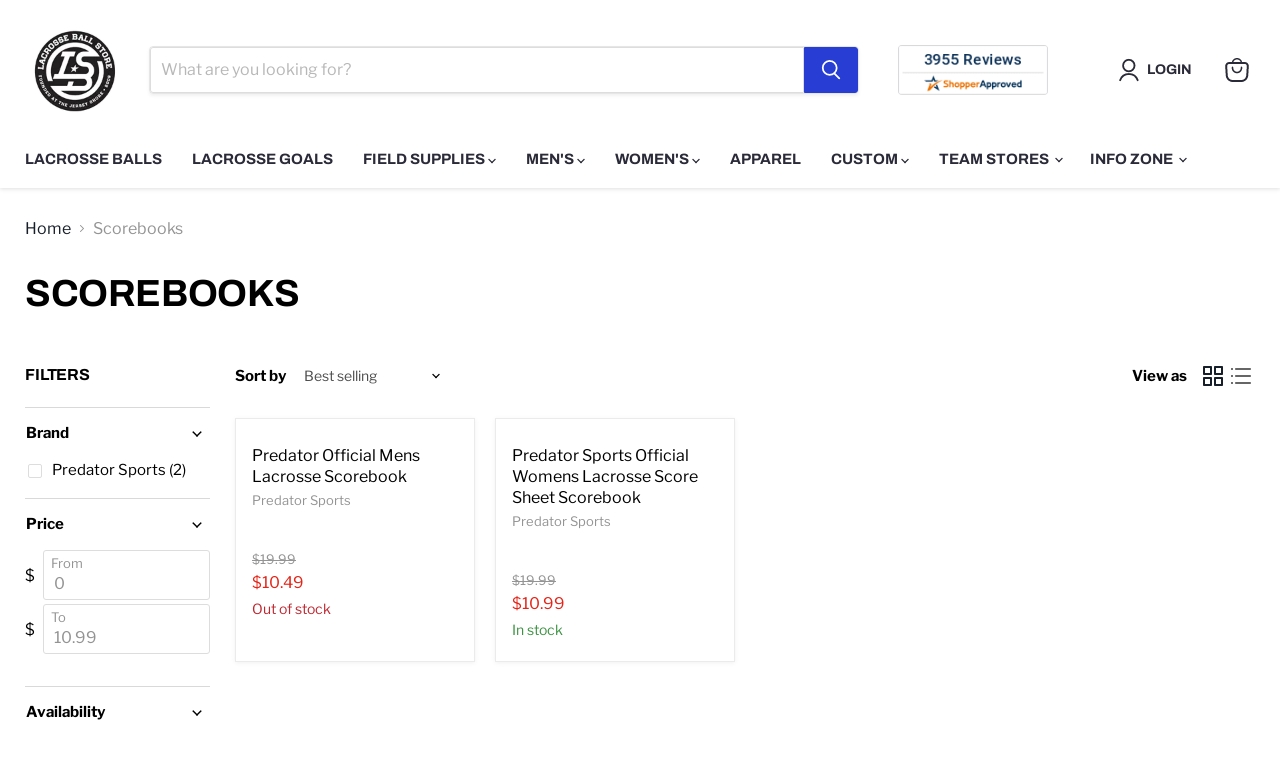

--- FILE ---
content_type: text/html; charset=utf-8
request_url: https://lacrosseballstore.com/collections/scorebooks
body_size: 64485
content:










    
    
    
    
    
    



















<!doctype html>
<html class="no-js no-touch" lang="en">
  <head><link href="//lacrosseballstore.com/cdn/shop/t/56/assets/bss-hide-variant.css?v=179057503182896429061737514278" rel="stylesheet" type="text/css" media="all" />

<link href="//lacrosseballstore.com/cdn/shop/t/56/assets/tiny.content.min.css?33072" rel="stylesheet" type="text/css" media="all" />

<link href="//lacrosseballstore.com/cdn/shop/t/56/assets/bss-hide-variant.css?v=179057503182896429061737514278" rel="stylesheet" type="text/css" media="all" />
    <!-- Google tag (gtag.js) -->
<script async src="https://www.googletagmanager.com/gtag/js?id=G-ZD2JWCZ16W"></script>
<script>
  window.dataLayer = window.dataLayer || [];
  function gtag(){dataLayer.push(arguments);}
  gtag('js', new Date());

  gtag('config', 'G-ZD2JWCZ16W');
</script>
    <!-- Google Tag Manager -->
<script>(function(w,d,s,l,i){w[l]=w[l]||[];w[l].push({'gtm.start':
new Date().getTime(),event:'gtm.js'});var f=d.getElementsByTagName(s)[0],
j=d.createElement(s),dl=l!='dataLayer'?'&l='+l:'';j.async=true;j.src=
'https://www.googletagmanager.com/gtm.js?id='+i+dl;f.parentNode.insertBefore(j,f);
})(window,document,'script','dataLayer','GTM-TVW3RZ43');</script>
<!-- End Google Tag Manager -->
    <!-- Google Tag Manager (noscript) -->
<noscript><iframe src="https://www.googletagmanager.com/ns.html?id=GTM-TVW3RZ43"
height="0" width="0" style="display:none;visibility:hidden"></iframe></noscript>
<!-- End Google Tag Manager (noscript) -->
<!-- Start of Booster Apps Seo-0.1-->
<title>Scorebooks | Lacrosseballstore</title><meta name="description" content="Looking for quality lacrosse gear and equipment? Shop for Scorebooks from Lacrosse Ball Store for high-grade products priced at attractive rates!" /><script type="application/ld+json">
  {
    "@context": "https://schema.org",
    "@type": "WebSite",
    "name": "Lacrosseballstore",
    "url": "https://lacrosseballstore.com",
    "potentialAction": {
      "@type": "SearchAction",
      "query-input": "required name=query",
      "target": "https://lacrosseballstore.com/search?q={query}"
    }
  }
</script>
<!-- end of Booster Apps SEO -->

<!--Content in content_for_header -->
<!--LayoutHub-Embed--><link rel="stylesheet" type="text/css" href="data:text/css;base64," media="all">
<!--LH--><!--/LayoutHub-Embed-->
 

                        <!--EComposer-Modify-->
                            
                                <!--/EComposer-Modify-->
  <script>
    window.Store = window.Store || {};
    window.Store.id = 19403538498;
  </script>
    <meta charset="utf-8">
    <meta http-equiv="x-ua-compatible" content="IE=edge">

    <link rel="preconnect" href="https://cdn.shopify.com">
    <link rel="preconnect" href="https://fonts.shopifycdn.com">
    <link rel="preconnect" href="https://v.shopify.com">
    <link rel="preconnect" href="https://cdn.shopifycloud.com">

<title>Mens and Women&#39;s Lacrosse Scorebooks | Lacrosse Ball Store — Lacrosseballstore</title>

    
  <meta name="description" content="Looking for quality lacrosse gear and equipment? Shop for Scorebooks from Lacrosse Ball Store for high-grade products priced at attractive rates!">
    

    
  <link rel="shortcut icon" href="//lacrosseballstore.com/cdn/shop/files/Web-favicons-02_32x32.png?v=1715282548" type="image/png">


    
      <link rel="canonical" href="https://lacrosseballstore.com/collections/scorebooks" />
    

    <meta name="viewport" content="width=device-width">

    
    















<meta property="og:site_name" content="Lacrosseballstore">
<meta property="og:url" content="https://lacrosseballstore.com/collections/scorebooks">
<meta property="og:title" content="Mens and Women&#39;s Lacrosse Scorebooks | Lacrosse Ball Store">
<meta property="og:type" content="website">
<meta property="og:description" content="Looking for quality lacrosse gear and equipment? Shop for Scorebooks from Lacrosse Ball Store for high-grade products priced at attractive rates!">




    
    
    

    
    
    <meta
      property="og:image"
      content="https://lacrosseballstore.com/cdn/shop/files/DSC08535_2_1200x1800.jpg?v=1719285216"
    />
    <meta
      property="og:image:secure_url"
      content="https://lacrosseballstore.com/cdn/shop/files/DSC08535_2_1200x1800.jpg?v=1719285216"
    />
    <meta property="og:image:width" content="1200" />
    <meta property="og:image:height" content="1800" />
    
    
    <meta property="og:image:alt" content="Social media image" />
  
















<meta name="twitter:title" content="Mens and Women&#39;s Lacrosse Scorebooks | Lacrosse Ball Store">
<meta name="twitter:description" content="Looking for quality lacrosse gear and equipment? Shop for Scorebooks from Lacrosse Ball Store for high-grade products priced at attractive rates!">


    
    
    
      
      
      <meta name="twitter:card" content="summary">
    
    
    <meta
      property="twitter:image"
      content="https://lacrosseballstore.com/cdn/shop/files/DSC08535_2_1200x1200_crop_center.jpg?v=1719285216"
    />
    <meta property="twitter:image:width" content="1200" />
    <meta property="twitter:image:height" content="1200" />
    
    
    <meta property="twitter:image:alt" content="Social media image" />
  

<script src="//lacrosseballstore.com/cdn/shop/t/56/assets/socialtags.js?v=85669199311758378911718022541" type="text/javascript"></script><script src="//lacrosseballstore.com/cdn/shop/t/56/assets/datatags.js?v=16631676983772204611718022533" type="text/javascript"></script>

    <link rel="preload" href="//lacrosseballstore.com/cdn/fonts/archivo/archivo_n7.651b020b3543640c100112be6f1c1b8e816c7f13.woff2" as="font" crossorigin="anonymous">
    <link rel="preload" as="style" href="//lacrosseballstore.com/cdn/shop/t/56/assets/theme.css?v=166929848444778483861762786037">

    <script>window.performance && window.performance.mark && window.performance.mark('shopify.content_for_header.start');</script><meta id="shopify-digital-wallet" name="shopify-digital-wallet" content="/19403538498/digital_wallets/dialog">
<meta name="shopify-checkout-api-token" content="dfac47c43ead439ceab8a90b0375c9cb">
<meta id="in-context-paypal-metadata" data-shop-id="19403538498" data-venmo-supported="false" data-environment="production" data-locale="en_US" data-paypal-v4="true" data-currency="USD">
<link rel="alternate" type="application/atom+xml" title="Feed" href="/collections/scorebooks.atom" />
<link rel="alternate" type="application/json+oembed" href="https://lacrosseballstore.com/collections/scorebooks.oembed">
<script async="async" src="/checkouts/internal/preloads.js?locale=en-US"></script>
<link rel="preconnect" href="https://shop.app" crossorigin="anonymous">
<script async="async" src="https://shop.app/checkouts/internal/preloads.js?locale=en-US&shop_id=19403538498" crossorigin="anonymous"></script>
<script id="apple-pay-shop-capabilities" type="application/json">{"shopId":19403538498,"countryCode":"US","currencyCode":"USD","merchantCapabilities":["supports3DS"],"merchantId":"gid:\/\/shopify\/Shop\/19403538498","merchantName":"Lacrosseballstore","requiredBillingContactFields":["postalAddress","email","phone"],"requiredShippingContactFields":["postalAddress","email","phone"],"shippingType":"shipping","supportedNetworks":["visa","masterCard","amex","discover","elo","jcb"],"total":{"type":"pending","label":"Lacrosseballstore","amount":"1.00"},"shopifyPaymentsEnabled":true,"supportsSubscriptions":true}</script>
<script id="shopify-features" type="application/json">{"accessToken":"dfac47c43ead439ceab8a90b0375c9cb","betas":["rich-media-storefront-analytics"],"domain":"lacrosseballstore.com","predictiveSearch":true,"shopId":19403538498,"locale":"en"}</script>
<script>var Shopify = Shopify || {};
Shopify.shop = "lacrosseballstore.myshopify.com";
Shopify.locale = "en";
Shopify.currency = {"active":"USD","rate":"1.0"};
Shopify.country = "US";
Shopify.theme = {"name":"Slide Cart|[PXU] Empire|PO installation| OPT","id":137243820210,"schema_name":"Empire","schema_version":"10.0.1","theme_store_id":838,"role":"main"};
Shopify.theme.handle = "null";
Shopify.theme.style = {"id":null,"handle":null};
Shopify.cdnHost = "lacrosseballstore.com/cdn";
Shopify.routes = Shopify.routes || {};
Shopify.routes.root = "/";</script>
<script type="module">!function(o){(o.Shopify=o.Shopify||{}).modules=!0}(window);</script>
<script>!function(o){function n(){var o=[];function n(){o.push(Array.prototype.slice.apply(arguments))}return n.q=o,n}var t=o.Shopify=o.Shopify||{};t.loadFeatures=n(),t.autoloadFeatures=n()}(window);</script>
<script>
  window.ShopifyPay = window.ShopifyPay || {};
  window.ShopifyPay.apiHost = "shop.app\/pay";
  window.ShopifyPay.redirectState = null;
</script>
<script id="shop-js-analytics" type="application/json">{"pageType":"collection"}</script>
<script defer="defer" async type="module" src="//lacrosseballstore.com/cdn/shopifycloud/shop-js/modules/v2/client.init-shop-cart-sync_CG-L-Qzi.en.esm.js"></script>
<script defer="defer" async type="module" src="//lacrosseballstore.com/cdn/shopifycloud/shop-js/modules/v2/chunk.common_B8yXDTDb.esm.js"></script>
<script type="module">
  await import("//lacrosseballstore.com/cdn/shopifycloud/shop-js/modules/v2/client.init-shop-cart-sync_CG-L-Qzi.en.esm.js");
await import("//lacrosseballstore.com/cdn/shopifycloud/shop-js/modules/v2/chunk.common_B8yXDTDb.esm.js");

  window.Shopify.SignInWithShop?.initShopCartSync?.({"fedCMEnabled":true,"windoidEnabled":true});

</script>
<script>
  window.Shopify = window.Shopify || {};
  if (!window.Shopify.featureAssets) window.Shopify.featureAssets = {};
  window.Shopify.featureAssets['shop-js'] = {"shop-cart-sync":["modules/v2/client.shop-cart-sync_C7TtgCZT.en.esm.js","modules/v2/chunk.common_B8yXDTDb.esm.js"],"shop-button":["modules/v2/client.shop-button_aOcg-RjH.en.esm.js","modules/v2/chunk.common_B8yXDTDb.esm.js"],"init-shop-email-lookup-coordinator":["modules/v2/client.init-shop-email-lookup-coordinator_D-37GF_a.en.esm.js","modules/v2/chunk.common_B8yXDTDb.esm.js"],"init-fed-cm":["modules/v2/client.init-fed-cm_DGh7x7ZX.en.esm.js","modules/v2/chunk.common_B8yXDTDb.esm.js"],"init-windoid":["modules/v2/client.init-windoid_C5PxDKWE.en.esm.js","modules/v2/chunk.common_B8yXDTDb.esm.js"],"shop-toast-manager":["modules/v2/client.shop-toast-manager_BmSBWum3.en.esm.js","modules/v2/chunk.common_B8yXDTDb.esm.js"],"shop-cash-offers":["modules/v2/client.shop-cash-offers_DkchToOx.en.esm.js","modules/v2/chunk.common_B8yXDTDb.esm.js","modules/v2/chunk.modal_dvVUSHam.esm.js"],"init-shop-cart-sync":["modules/v2/client.init-shop-cart-sync_CG-L-Qzi.en.esm.js","modules/v2/chunk.common_B8yXDTDb.esm.js"],"avatar":["modules/v2/client.avatar_BTnouDA3.en.esm.js"],"shop-login-button":["modules/v2/client.shop-login-button_DrVPCwAQ.en.esm.js","modules/v2/chunk.common_B8yXDTDb.esm.js","modules/v2/chunk.modal_dvVUSHam.esm.js"],"pay-button":["modules/v2/client.pay-button_Cw45D1uM.en.esm.js","modules/v2/chunk.common_B8yXDTDb.esm.js"],"init-customer-accounts":["modules/v2/client.init-customer-accounts_BNYsaOzg.en.esm.js","modules/v2/client.shop-login-button_DrVPCwAQ.en.esm.js","modules/v2/chunk.common_B8yXDTDb.esm.js","modules/v2/chunk.modal_dvVUSHam.esm.js"],"checkout-modal":["modules/v2/client.checkout-modal_NoX7b1qq.en.esm.js","modules/v2/chunk.common_B8yXDTDb.esm.js","modules/v2/chunk.modal_dvVUSHam.esm.js"],"init-customer-accounts-sign-up":["modules/v2/client.init-customer-accounts-sign-up_pIEGEpjr.en.esm.js","modules/v2/client.shop-login-button_DrVPCwAQ.en.esm.js","modules/v2/chunk.common_B8yXDTDb.esm.js","modules/v2/chunk.modal_dvVUSHam.esm.js"],"init-shop-for-new-customer-accounts":["modules/v2/client.init-shop-for-new-customer-accounts_BIu2e6le.en.esm.js","modules/v2/client.shop-login-button_DrVPCwAQ.en.esm.js","modules/v2/chunk.common_B8yXDTDb.esm.js","modules/v2/chunk.modal_dvVUSHam.esm.js"],"shop-follow-button":["modules/v2/client.shop-follow-button_B6YY9G4U.en.esm.js","modules/v2/chunk.common_B8yXDTDb.esm.js","modules/v2/chunk.modal_dvVUSHam.esm.js"],"lead-capture":["modules/v2/client.lead-capture_o2hOda6W.en.esm.js","modules/v2/chunk.common_B8yXDTDb.esm.js","modules/v2/chunk.modal_dvVUSHam.esm.js"],"shop-login":["modules/v2/client.shop-login_DA8-MZ-E.en.esm.js","modules/v2/chunk.common_B8yXDTDb.esm.js","modules/v2/chunk.modal_dvVUSHam.esm.js"],"payment-terms":["modules/v2/client.payment-terms_BFsudFhJ.en.esm.js","modules/v2/chunk.common_B8yXDTDb.esm.js","modules/v2/chunk.modal_dvVUSHam.esm.js"]};
</script>
<script>(function() {
  var isLoaded = false;
  function asyncLoad() {
    if (isLoaded) return;
    isLoaded = true;
    var urls = ["https:\/\/cdn.jsdelivr.net\/gh\/apphq\/slidecart-dist@master\/slidecarthq-forward.js?4\u0026shop=lacrosseballstore.myshopify.com","https:\/\/tools.luckyorange.com\/core\/lo.js?site-id=2f9a3764\u0026shop=lacrosseballstore.myshopify.com","https:\/\/app.logoshowcase.co\/extension\/app.js?ls_version=1.0.4\u0026shop=lacrosseballstore.myshopify.com","\/\/cdn.shopify.com\/proxy\/c2b28d1c993b863e35cd7244aef485c46f80792508c3dd6107675e1703e91b11\/b2b-customer-portal-cms.bsscommerce.com\/js\/bss-b2b-customer-portal.js?shop=lacrosseballstore.myshopify.com\u0026sp-cache-control=cHVibGljLCBtYXgtYWdlPTkwMA"];
    for (var i = 0; i < urls.length; i++) {
      var s = document.createElement('script');
      s.type = 'text/javascript';
      s.async = true;
      s.src = urls[i];
      var x = document.getElementsByTagName('script')[0];
      x.parentNode.insertBefore(s, x);
    }
  };
  if(window.attachEvent) {
    window.attachEvent('onload', asyncLoad);
  } else {
    window.addEventListener('load', asyncLoad, false);
  }
})();</script>
<script id="__st">var __st={"a":19403538498,"offset":-18000,"reqid":"ee2537ec-e289-4278-9b50-0803d017a722-1768271260","pageurl":"lacrosseballstore.com\/collections\/scorebooks","u":"2c64816406e8","p":"collection","rtyp":"collection","rid":163169337410};</script>
<script>window.ShopifyPaypalV4VisibilityTracking = true;</script>
<script id="captcha-bootstrap">!function(){'use strict';const t='contact',e='account',n='new_comment',o=[[t,t],['blogs',n],['comments',n],[t,'customer']],c=[[e,'customer_login'],[e,'guest_login'],[e,'recover_customer_password'],[e,'create_customer']],r=t=>t.map((([t,e])=>`form[action*='/${t}']:not([data-nocaptcha='true']) input[name='form_type'][value='${e}']`)).join(','),a=t=>()=>t?[...document.querySelectorAll(t)].map((t=>t.form)):[];function s(){const t=[...o],e=r(t);return a(e)}const i='password',u='form_key',d=['recaptcha-v3-token','g-recaptcha-response','h-captcha-response',i],f=()=>{try{return window.sessionStorage}catch{return}},m='__shopify_v',_=t=>t.elements[u];function p(t,e,n=!1){try{const o=window.sessionStorage,c=JSON.parse(o.getItem(e)),{data:r}=function(t){const{data:e,action:n}=t;return t[m]||n?{data:e,action:n}:{data:t,action:n}}(c);for(const[e,n]of Object.entries(r))t.elements[e]&&(t.elements[e].value=n);n&&o.removeItem(e)}catch(o){console.error('form repopulation failed',{error:o})}}const l='form_type',E='cptcha';function T(t){t.dataset[E]=!0}const w=window,h=w.document,L='Shopify',v='ce_forms',y='captcha';let A=!1;((t,e)=>{const n=(g='f06e6c50-85a8-45c8-87d0-21a2b65856fe',I='https://cdn.shopify.com/shopifycloud/storefront-forms-hcaptcha/ce_storefront_forms_captcha_hcaptcha.v1.5.2.iife.js',D={infoText:'Protected by hCaptcha',privacyText:'Privacy',termsText:'Terms'},(t,e,n)=>{const o=w[L][v],c=o.bindForm;if(c)return c(t,g,e,D).then(n);var r;o.q.push([[t,g,e,D],n]),r=I,A||(h.body.append(Object.assign(h.createElement('script'),{id:'captcha-provider',async:!0,src:r})),A=!0)});var g,I,D;w[L]=w[L]||{},w[L][v]=w[L][v]||{},w[L][v].q=[],w[L][y]=w[L][y]||{},w[L][y].protect=function(t,e){n(t,void 0,e),T(t)},Object.freeze(w[L][y]),function(t,e,n,w,h,L){const[v,y,A,g]=function(t,e,n){const i=e?o:[],u=t?c:[],d=[...i,...u],f=r(d),m=r(i),_=r(d.filter((([t,e])=>n.includes(e))));return[a(f),a(m),a(_),s()]}(w,h,L),I=t=>{const e=t.target;return e instanceof HTMLFormElement?e:e&&e.form},D=t=>v().includes(t);t.addEventListener('submit',(t=>{const e=I(t);if(!e)return;const n=D(e)&&!e.dataset.hcaptchaBound&&!e.dataset.recaptchaBound,o=_(e),c=g().includes(e)&&(!o||!o.value);(n||c)&&t.preventDefault(),c&&!n&&(function(t){try{if(!f())return;!function(t){const e=f();if(!e)return;const n=_(t);if(!n)return;const o=n.value;o&&e.removeItem(o)}(t);const e=Array.from(Array(32),(()=>Math.random().toString(36)[2])).join('');!function(t,e){_(t)||t.append(Object.assign(document.createElement('input'),{type:'hidden',name:u})),t.elements[u].value=e}(t,e),function(t,e){const n=f();if(!n)return;const o=[...t.querySelectorAll(`input[type='${i}']`)].map((({name:t})=>t)),c=[...d,...o],r={};for(const[a,s]of new FormData(t).entries())c.includes(a)||(r[a]=s);n.setItem(e,JSON.stringify({[m]:1,action:t.action,data:r}))}(t,e)}catch(e){console.error('failed to persist form',e)}}(e),e.submit())}));const S=(t,e)=>{t&&!t.dataset[E]&&(n(t,e.some((e=>e===t))),T(t))};for(const o of['focusin','change'])t.addEventListener(o,(t=>{const e=I(t);D(e)&&S(e,y())}));const B=e.get('form_key'),M=e.get(l),P=B&&M;t.addEventListener('DOMContentLoaded',(()=>{const t=y();if(P)for(const e of t)e.elements[l].value===M&&p(e,B);[...new Set([...A(),...v().filter((t=>'true'===t.dataset.shopifyCaptcha))])].forEach((e=>S(e,t)))}))}(h,new URLSearchParams(w.location.search),n,t,e,['guest_login'])})(!0,!0)}();</script>
<script integrity="sha256-4kQ18oKyAcykRKYeNunJcIwy7WH5gtpwJnB7kiuLZ1E=" data-source-attribution="shopify.loadfeatures" defer="defer" src="//lacrosseballstore.com/cdn/shopifycloud/storefront/assets/storefront/load_feature-a0a9edcb.js" crossorigin="anonymous"></script>
<script crossorigin="anonymous" defer="defer" src="//lacrosseballstore.com/cdn/shopifycloud/storefront/assets/shopify_pay/storefront-65b4c6d7.js?v=20250812"></script>
<script data-source-attribution="shopify.dynamic_checkout.dynamic.init">var Shopify=Shopify||{};Shopify.PaymentButton=Shopify.PaymentButton||{isStorefrontPortableWallets:!0,init:function(){window.Shopify.PaymentButton.init=function(){};var t=document.createElement("script");t.src="https://lacrosseballstore.com/cdn/shopifycloud/portable-wallets/latest/portable-wallets.en.js",t.type="module",document.head.appendChild(t)}};
</script>
<script data-source-attribution="shopify.dynamic_checkout.buyer_consent">
  function portableWalletsHideBuyerConsent(e){var t=document.getElementById("shopify-buyer-consent"),n=document.getElementById("shopify-subscription-policy-button");t&&n&&(t.classList.add("hidden"),t.setAttribute("aria-hidden","true"),n.removeEventListener("click",e))}function portableWalletsShowBuyerConsent(e){var t=document.getElementById("shopify-buyer-consent"),n=document.getElementById("shopify-subscription-policy-button");t&&n&&(t.classList.remove("hidden"),t.removeAttribute("aria-hidden"),n.addEventListener("click",e))}window.Shopify?.PaymentButton&&(window.Shopify.PaymentButton.hideBuyerConsent=portableWalletsHideBuyerConsent,window.Shopify.PaymentButton.showBuyerConsent=portableWalletsShowBuyerConsent);
</script>
<script data-source-attribution="shopify.dynamic_checkout.cart.bootstrap">document.addEventListener("DOMContentLoaded",(function(){function t(){return document.querySelector("shopify-accelerated-checkout-cart, shopify-accelerated-checkout")}if(t())Shopify.PaymentButton.init();else{new MutationObserver((function(e,n){t()&&(Shopify.PaymentButton.init(),n.disconnect())})).observe(document.body,{childList:!0,subtree:!0})}}));
</script>
<link id="shopify-accelerated-checkout-styles" rel="stylesheet" media="screen" href="https://lacrosseballstore.com/cdn/shopifycloud/portable-wallets/latest/accelerated-checkout-backwards-compat.css" crossorigin="anonymous">
<style id="shopify-accelerated-checkout-cart">
        #shopify-buyer-consent {
  margin-top: 1em;
  display: inline-block;
  width: 100%;
}

#shopify-buyer-consent.hidden {
  display: none;
}

#shopify-subscription-policy-button {
  background: none;
  border: none;
  padding: 0;
  text-decoration: underline;
  font-size: inherit;
  cursor: pointer;
}

#shopify-subscription-policy-button::before {
  box-shadow: none;
}

      </style>

<script>window.performance && window.performance.mark && window.performance.mark('shopify.content_for_header.end');</script>

<script>
    window.BOLD = window.BOLD || {};
        window.BOLD.options = window.BOLD.options || {};
        window.BOLD.options.settings = window.BOLD.options.settings || {};
        window.BOLD.options.settings.v1_variant_mode = window.BOLD.options.settings.v1_variant_mode || true;
        window.BOLD.options.settings.hybrid_fix_auto_insert_inputs =
        window.BOLD.options.settings.hybrid_fix_auto_insert_inputs || true;
</script>
<script>window.BOLD = window.BOLD || {};
    window.BOLD.common = window.BOLD.common || {};
    window.BOLD.common.Shopify = window.BOLD.common.Shopify || {};
    window.BOLD.common.Shopify.shop = {
      domain: 'lacrosseballstore.com',
      permanent_domain: 'lacrosseballstore.myshopify.com',
      url: 'https://lacrosseballstore.com',
      secure_url: 'https://lacrosseballstore.com',money_format: "${{amount}}",currency: "USD"
    };
    window.BOLD.common.Shopify.customer = {
      id: null,
      tags: null,
    };
    window.BOLD.common.Shopify.cart = {"note":null,"attributes":{},"original_total_price":0,"total_price":0,"total_discount":0,"total_weight":0.0,"item_count":0,"items":[],"requires_shipping":false,"currency":"USD","items_subtotal_price":0,"cart_level_discount_applications":[],"checkout_charge_amount":0};
    window.BOLD.common.template = 'collection';window.BOLD.common.Shopify.formatMoney = function(money, format) {
        function n(t, e) {
            return "undefined" == typeof t ? e : t
        }
        function r(t, e, r, i) {
            if (e = n(e, 2),
                r = n(r, ","),
                i = n(i, "."),
            isNaN(t) || null == t)
                return 0;
            t = (t / 100).toFixed(e);
            var o = t.split(".")
                , a = o[0].replace(/(\d)(?=(\d\d\d)+(?!\d))/g, "$1" + r)
                , s = o[1] ? i + o[1] : "";
            return a + s
        }
        "string" == typeof money && (money = money.replace(".", ""));
        var i = ""
            , o = /\{\{\s*(\w+)\s*\}\}/
            , a = format || window.BOLD.common.Shopify.shop.money_format || window.Shopify.money_format || "$ {{ amount }}";
        switch (a.match(o)[1]) {
            case "amount":
                i = r(money, 2, ",", ".");
                break;
            case "amount_no_decimals":
                i = r(money, 0, ",", ".");
                break;
            case "amount_with_comma_separator":
                i = r(money, 2, ".", ",");
                break;
            case "amount_no_decimals_with_comma_separator":
                i = r(money, 0, ".", ",");
                break;
            case "amount_with_space_separator":
                i = r(money, 2, " ", ",");
                break;
            case "amount_no_decimals_with_space_separator":
                i = r(money, 0, " ", ",");
                break;
            case "amount_with_apostrophe_separator":
                i = r(money, 2, "'", ".");
                break;
        }
        return a.replace(o, i);
    };
    window.BOLD.common.Shopify.saveProduct = function (handle, product) {
      if (typeof handle === 'string' && typeof window.BOLD.common.Shopify.products[handle] === 'undefined') {
        if (typeof product === 'number') {
          window.BOLD.common.Shopify.handles[product] = handle;
          product = { id: product };
        }
        window.BOLD.common.Shopify.products[handle] = product;
      }
    };
    window.BOLD.common.Shopify.saveVariant = function (variant_id, variant) {
      if (typeof variant_id === 'number' && typeof window.BOLD.common.Shopify.variants[variant_id] === 'undefined') {
        window.BOLD.common.Shopify.variants[variant_id] = variant;
      }
    };window.BOLD.common.Shopify.products = window.BOLD.common.Shopify.products || {};
    window.BOLD.common.Shopify.variants = window.BOLD.common.Shopify.variants || {};
    window.BOLD.common.Shopify.handles = window.BOLD.common.Shopify.handles || {};window.BOLD.common.Shopify.saveProduct(null, null);window.BOLD.apps_installed = {"Product Options":2} || {};window.BOLD.common.Shopify.saveProduct("predator-official-mens-lacrosse-scorebook", 4523393712194);window.BOLD.common.Shopify.saveVariant(31885844316226, { product_id: 4523393712194, product_handle: "predator-official-mens-lacrosse-scorebook", price: 1049, group_id: '', csp_metafield: {}});window.BOLD.common.Shopify.saveProduct("predator-womens-lacrosse-scorebook", 4523393744962);window.BOLD.common.Shopify.saveVariant(31885844381762, { product_id: 4523393744962, product_handle: "predator-womens-lacrosse-scorebook", price: 1099, group_id: '', csp_metafield: {}});window.BOLD.common.Shopify.metafields = window.BOLD.common.Shopify.metafields || {};window.BOLD.common.Shopify.metafields["bold_rp"] = {};window.BOLD.common.Shopify.metafields["bold_csp_defaults"] = {};window.BOLD.common.cacheParams = window.BOLD.common.cacheParams || {};
</script><link href="//lacrosseballstore.com/cdn/shop/t/56/assets/bold-options.css?v=180275450766297350251725281489" rel="stylesheet" type="text/css" media="all" />
<script defer src="https://options.shopapps.site/js/options.js"></script>
<script>
    window.BOLD.common.cacheParams.options = 1767809109;
</script>


    <link href="//lacrosseballstore.com/cdn/shop/t/56/assets/theme.css?v=166929848444778483861762786037" rel="stylesheet" type="text/css" media="all" />

    
    <script>
      window.Theme = window.Theme || {};
      window.Theme.version = '10.0.1';
      window.Theme.name = 'Empire';
      window.Theme.routes = {
        "root_url": "/",
        "account_url": "/account",
        "account_login_url": "/account/login",
        "account_logout_url": "/account/logout",
        "account_register_url": "/account/register",
        "account_addresses_url": "/account/addresses",
        "collections_url": "/collections",
        "all_products_collection_url": "/collections/all",
        "search_url": "/search",
        "predictive_search_url": "/search/suggest",
        "cart_url": "/cart",
        "cart_add_url": "/cart/add",
        "cart_change_url": "/cart/change",
        "cart_clear_url": "/cart/clear",
        "product_recommendations_url": "/recommendations/products",
      };
    </script>
    

  
  <!-- "snippets/shogun-head.liquid" was not rendered, the associated app was uninstalled -->
<script type="text/javascript">
    (function(c,l,a,r,i,t,y){
        c[a]=c[a]||function(){(c[a].q=c[a].q||[]).push(arguments)};
        t=l.createElement(r);t.async=1;t.src="https://www.clarity.ms/tag/"+i;
        y=l.getElementsByTagName(r)[0];y.parentNode.insertBefore(t,y);
    })(window, document, "clarity", "script", "jl8vnl5j1m");
</script>
<!-- BEGIN app block: shopify://apps/ecomposer-builder/blocks/app-embed/a0fc26e1-7741-4773-8b27-39389b4fb4a0 --><!-- DNS Prefetch & Preconnect -->
<link rel="preconnect" href="https://cdn.ecomposer.app" crossorigin>
<link rel="dns-prefetch" href="https://cdn.ecomposer.app">

<link rel="prefetch" href="https://cdn.ecomposer.app/vendors/css/ecom-swiper@11.css" as="style">
<link rel="prefetch" href="https://cdn.ecomposer.app/vendors/js/ecom-swiper@11.0.5.js" as="script">
<link rel="prefetch" href="https://cdn.ecomposer.app/vendors/js/ecom_modal.js" as="script">

<!-- Global CSS --><!--ECOM-EMBED-->
  <style id="ecom-global-css" class="ecom-global-css">/**ECOM-INSERT-CSS**/.ecom-section > div.core__row--columns{max-width: 1200px;}.ecom-column>div.core__column--wrapper{padding: 20px;}div.core__blocks--body>div.ecom-block.elmspace:not(:first-child){margin-top: 20px;}:root{--ecom-global-container-width:1200px;--ecom-global-colunm-gap:20px;--ecom-global-elements-space:20px;--ecom-global-colors-primary:#ffffff;--ecom-global-colors-secondary:#ffffff;--ecom-global-colors-text:#ffffff;--ecom-global-colors-accent:#ffffff;--ecom-global-typography-h1-font-weight:600;--ecom-global-typography-h1-font-size:72px;--ecom-global-typography-h1-line-height:69px;--ecom-global-typography-h1-letter-spacing:-0.02em;--ecom-global-typography-h2-font-weight:600;--ecom-global-typography-h2-font-size:60px;--ecom-global-typography-h2-line-height:72px;--ecom-global-typography-h2-letter-spacing:-0.02em;--ecom-global-typography-h3-font-weight:600;--ecom-global-typography-h3-font-size:48px;--ecom-global-typography-h3-line-height:60px;--ecom-global-typography-h3-letter-spacing:-0.02em;--ecom-global-typography-h4-font-weight:600;--ecom-global-typography-h4-font-size:36px;--ecom-global-typography-h4-line-height:44px;--ecom-global-typography-h4-letter-spacing:-0.02em;--ecom-global-typography-h5-font-weight:600;--ecom-global-typography-h5-font-size:30px;--ecom-global-typography-h5-line-height:38px;--ecom-global-typography-h6-font-weight:600;--ecom-global-typography-h6-font-size:24px;--ecom-global-typography-h6-line-height:32px;--ecom-global-typography-h7-font-weight:400;--ecom-global-typography-h7-font-size:18px;--ecom-global-typography-h7-line-height:28px;}</style>
  <!--/ECOM-EMBED--><!-- Custom CSS & JS --><style id="ecom-custom-css">body[ecom-loaded] .site-main-dimmer {
    display: none !important;
}</style><!-- Open Graph Meta Tags for Pages --><!-- Critical Inline Styles -->
<style class="ecom-theme-helper">.ecom-animation{opacity:0}.ecom-animation.animate,.ecom-animation.ecom-animated{opacity:1}.ecom-cart-popup{display:grid;position:fixed;inset:0;z-index:9999999;align-content:center;padding:5px;justify-content:center;align-items:center;justify-items:center}.ecom-cart-popup::before{content:' ';position:absolute;background:#e5e5e5b3;inset:0}.ecom-ajax-loading{cursor:not-allowed;pointer-events:none;opacity:.6}#ecom-toast{visibility:hidden;max-width:50px;height:60px;margin:auto;background-color:#333;color:#fff;text-align:center;border-radius:2px;position:fixed;z-index:1;left:0;right:0;bottom:30px;font-size:17px;display:grid;grid-template-columns:50px auto;align-items:center;justify-content:start;align-content:center;justify-items:start}#ecom-toast.ecom-toast-show{visibility:visible;animation:ecomFadein .5s,ecomExpand .5s .5s,ecomStay 3s 1s,ecomShrink .5s 4s,ecomFadeout .5s 4.5s}#ecom-toast #ecom-toast-icon{width:50px;height:100%;box-sizing:border-box;background-color:#111;color:#fff;padding:5px}#ecom-toast .ecom-toast-icon-svg{width:100%;height:100%;position:relative;vertical-align:middle;margin:auto;text-align:center}#ecom-toast #ecom-toast-desc{color:#fff;padding:16px;overflow:hidden;white-space:nowrap}@media(max-width:768px){#ecom-toast #ecom-toast-desc{white-space:normal;min-width:250px}#ecom-toast{height:auto;min-height:60px}}.ecom__column-full-height{height:100%}@keyframes ecomFadein{from{bottom:0;opacity:0}to{bottom:30px;opacity:1}}@keyframes ecomExpand{from{min-width:50px}to{min-width:var(--ecom-max-width)}}@keyframes ecomStay{from{min-width:var(--ecom-max-width)}to{min-width:var(--ecom-max-width)}}@keyframes ecomShrink{from{min-width:var(--ecom-max-width)}to{min-width:50px}}@keyframes ecomFadeout{from{bottom:30px;opacity:1}to{bottom:60px;opacity:0}}</style>


<!-- EComposer Config Script -->
<script id="ecom-theme-helpers" async>
window.EComposer=window.EComposer||{};(function(){if(!this.configs)this.configs={};this.configs={"custom_code":{"custom_css":"body[ecom-loaded] .site-main-dimmer {\r\n    display: none !important;\r\n}"},"instagram":null};this.configs.ajax_cart={enable:false};this.customer=false;this.proxy_path='/apps/ecomposer-visual-page-builder';
this.popupScriptUrl='https://cdn.shopify.com/extensions/019b200c-ceec-7ac9-af95-28c32fd62de8/ecomposer-94/assets/ecom_popup.js';
this.routes={domain:'https://lacrosseballstore.com',root_url:'/',collections_url:'/collections',all_products_collection_url:'/collections/all',cart_url:'/cart',cart_add_url:'/cart/add',cart_change_url:'/cart/change',cart_clear_url:'/cart/clear',cart_update_url:'/cart/update',product_recommendations_url:'/recommendations/products'};
this.queryParams={};
if(window.location.search.length){new URLSearchParams(window.location.search).forEach((value,key)=>{this.queryParams[key]=value})}
this.money_format="${{amount}}";
this.money_with_currency_format="${{amount}} USD";
this.currencyCodeEnabled=null;this.abTestingData = [];this.formatMoney=function(t,e){const r=this.currencyCodeEnabled?this.money_with_currency_format:this.money_format;function a(t,e){return void 0===t?e:t}function o(t,e,r,o){if(e=a(e,2),r=a(r,","),o=a(o,"."),isNaN(t)||null==t)return 0;var n=(t=(t/100).toFixed(e)).split(".");return n[0].replace(/(\d)(?=(\d\d\d)+(?!\d))/g,"$1"+r)+(n[1]?o+n[1]:"")}"string"==typeof t&&(t=t.replace(".",""));var n="",i=/\{\{\s*(\w+)\s*\}\}/,s=e||r;switch(s.match(i)[1]){case"amount":n=o(t,2);break;case"amount_no_decimals":n=o(t,0);break;case"amount_with_comma_separator":n=o(t,2,".",",");break;case"amount_with_space_separator":n=o(t,2," ",",");break;case"amount_with_period_and_space_separator":n=o(t,2," ",".");break;case"amount_no_decimals_with_comma_separator":n=o(t,0,".",",");break;case"amount_no_decimals_with_space_separator":n=o(t,0," ");break;case"amount_with_apostrophe_separator":n=o(t,2,"'",".")}return s.replace(i,n)};
this.resizeImage=function(t,e){try{if(!e||"original"==e||"full"==e||"master"==e)return t;if(-1!==t.indexOf("cdn.shopify.com")||-1!==t.indexOf("/cdn/shop/")){var r=t.match(/\.(jpg|jpeg|gif|png|bmp|bitmap|tiff|tif|webp)((\#[0-9a-z\-]+)?(\?v=.*)?)?$/gim);if(null==r)return null;var a=t.split(r[0]),o=r[0];return a[0]+"_"+e+o}}catch(r){return t}return t};
this.getProduct=function(t){if(!t)return!1;let e=("/"===this.routes.root_url?"":this.routes.root_url)+"/products/"+t+".js?shop="+Shopify.shop;return window.ECOM_LIVE&&(e="/shop/builder/ajax/ecom-proxy/products/"+t+"?shop="+Shopify.shop),window.fetch(e,{headers:{"Content-Type":"application/json"}}).then(t=>t.ok?t.json():false)};
const u=new URLSearchParams(window.location.search);if(u.has("ecom-redirect")){const r=u.get("ecom-redirect");if(r){let d;try{d=decodeURIComponent(r)}catch{return}d=d.trim().replace(/[\r\n\t]/g,"");if(d.length>2e3)return;const p=["javascript:","data:","vbscript:","file:","ftp:","mailto:","tel:","sms:","chrome:","chrome-extension:","moz-extension:","ms-browser-extension:"],l=d.toLowerCase();for(const o of p)if(l.includes(o))return;const x=[/<script/i,/<\/script/i,/javascript:/i,/vbscript:/i,/onload=/i,/onerror=/i,/onclick=/i,/onmouseover=/i,/onfocus=/i,/onblur=/i,/onsubmit=/i,/onchange=/i,/alert\s*\(/i,/confirm\s*\(/i,/prompt\s*\(/i,/document\./i,/window\./i,/eval\s*\(/i];for(const t of x)if(t.test(d))return;if(d.startsWith("/")&&!d.startsWith("//")){if(!/^[a-zA-Z0-9\-._~:/?#[\]@!$&'()*+,;=%]+$/.test(d))return;if(d.includes("../")||d.includes("./"))return;window.location.href=d;return}if(!d.includes("://")&&!d.startsWith("//")){if(!/^[a-zA-Z0-9\-._~:/?#[\]@!$&'()*+,;=%]+$/.test(d))return;if(d.includes("../")||d.includes("./"))return;window.location.href="/"+d;return}let n;try{n=new URL(d)}catch{return}if(!["http:","https:"].includes(n.protocol))return;if(n.port&&(parseInt(n.port)<1||parseInt(n.port)>65535))return;const a=[window.location.hostname];if(a.includes(n.hostname)&&(n.href===d||n.toString()===d))window.location.href=d}}
}).bind(window.EComposer)();
if(window.Shopify&&window.Shopify.designMode&&window.top&&window.top.opener){window.addEventListener("load",function(){window.top.opener.postMessage({action:"ecomposer:loaded"},"*")})}
</script>

<!-- Quickview Script -->
<script id="ecom-theme-quickview" async>
window.EComposer=window.EComposer||{};(function(){this.initQuickview=function(){var enable_qv=false;const qv_wrapper_script=document.querySelector('#ecom-quickview-template-html');if(!qv_wrapper_script)return;const ecom_quickview=document.createElement('div');ecom_quickview.classList.add('ecom-quickview');ecom_quickview.innerHTML=qv_wrapper_script.innerHTML;document.body.prepend(ecom_quickview);const qv_wrapper=ecom_quickview.querySelector('.ecom-quickview__wrapper');const ecomQuickview=function(e){let t=qv_wrapper.querySelector(".ecom-quickview__content-data");if(t){let i=document.createRange().createContextualFragment(e);t.innerHTML="",t.append(i),qv_wrapper.classList.add("ecom-open");let c=new CustomEvent("ecom:quickview:init",{detail:{wrapper:qv_wrapper}});document.dispatchEvent(c),setTimeout(function(){qv_wrapper.classList.add("ecom-display")},500),closeQuickview(t)}},closeQuickview=function(e){let t=qv_wrapper.querySelector(".ecom-quickview__close-btn"),i=qv_wrapper.querySelector(".ecom-quickview__content");function c(t){let o=t.target;do{if(o==i||o&&o.classList&&o.classList.contains("ecom-modal"))return;o=o.parentNode}while(o);o!=i&&(qv_wrapper.classList.add("ecom-remove"),qv_wrapper.classList.remove("ecom-open","ecom-display","ecom-remove"),setTimeout(function(){e.innerHTML=""},300),document.removeEventListener("click",c),document.removeEventListener("keydown",n))}function n(t){(t.isComposing||27===t.keyCode)&&(qv_wrapper.classList.add("ecom-remove"),qv_wrapper.classList.remove("ecom-open","ecom-display","ecom-remove"),setTimeout(function(){e.innerHTML=""},300),document.removeEventListener("keydown",n),document.removeEventListener("click",c))}t&&t.addEventListener("click",function(t){t.preventDefault(),document.removeEventListener("click",c),document.removeEventListener("keydown",n),qv_wrapper.classList.add("ecom-remove"),qv_wrapper.classList.remove("ecom-open","ecom-display","ecom-remove"),setTimeout(function(){e.innerHTML=""},300)}),document.addEventListener("click",c),document.addEventListener("keydown",n)};function quickViewHandler(e){e&&e.preventDefault();let t=this;t.classList&&t.classList.add("ecom-loading");let i=t.classList?t.getAttribute("href"):window.location.pathname;if(i){if(window.location.search.includes("ecom_template_id")){let c=new URLSearchParams(location.search);i=window.location.pathname+"?section_id="+c.get("ecom_template_id")}else i+=(i.includes("?")?"&":"?")+"section_id=ecom-default-template-quickview";fetch(i).then(function(e){return 200==e.status?e.text():window.document.querySelector("#admin-bar-iframe")?(404==e.status?alert("Please create Ecomposer quickview template first!"):alert("Have some problem with quickview!"),t.classList&&t.classList.remove("ecom-loading"),!1):void window.open(new URL(i).pathname,"_blank")}).then(function(e){e&&(ecomQuickview(e),setTimeout(function(){t.classList&&t.classList.remove("ecom-loading")},300))}).catch(function(e){})}}
if(window.location.search.includes('ecom_template_id')){setTimeout(quickViewHandler,1000)}
if(enable_qv){const qv_buttons=document.querySelectorAll('.ecom-product-quickview');if(qv_buttons.length>0){qv_buttons.forEach(function(button,index){button.addEventListener('click',quickViewHandler)})}}
}}).bind(window.EComposer)();
</script>

<!-- Quickview Template -->
<script type="text/template" id="ecom-quickview-template-html">
<div class="ecom-quickview__wrapper ecom-dn"><div class="ecom-quickview__container"><div class="ecom-quickview__content"><div class="ecom-quickview__content-inner"><div class="ecom-quickview__content-data"></div></div><span class="ecom-quickview__close-btn"><svg version="1.1" xmlns="http://www.w3.org/2000/svg" width="32" height="32" viewBox="0 0 32 32"><path d="M10.722 9.969l-0.754 0.754 5.278 5.278-5.253 5.253 0.754 0.754 5.253-5.253 5.253 5.253 0.754-0.754-5.253-5.253 5.278-5.278-0.754-0.754-5.278 5.278z" fill="#000000"></path></svg></span></div></div></div>
</script>

<!-- Quickview Styles -->
<style class="ecom-theme-quickview">.ecom-quickview .ecom-animation{opacity:1}.ecom-quickview__wrapper{opacity:0;display:none;pointer-events:none}.ecom-quickview__wrapper.ecom-open{position:fixed;top:0;left:0;right:0;bottom:0;display:block;pointer-events:auto;z-index:100000;outline:0!important;-webkit-backface-visibility:hidden;opacity:1;transition:all .1s}.ecom-quickview__container{text-align:center;position:absolute;width:100%;height:100%;left:0;top:0;padding:0 8px;box-sizing:border-box;opacity:0;background-color:rgba(0,0,0,.8);transition:opacity .1s}.ecom-quickview__container:before{content:"";display:inline-block;height:100%;vertical-align:middle}.ecom-quickview__wrapper.ecom-display .ecom-quickview__content{visibility:visible;opacity:1;transform:none}.ecom-quickview__content{position:relative;display:inline-block;opacity:0;visibility:hidden;transition:transform .1s,opacity .1s;transform:translateX(-100px)}.ecom-quickview__content-inner{position:relative;display:inline-block;vertical-align:middle;margin:0 auto;text-align:left;z-index:999;overflow-y:auto;max-height:80vh}.ecom-quickview__content-data>.shopify-section{margin:0 auto;max-width:980px;overflow:hidden;position:relative;background-color:#fff;opacity:0}.ecom-quickview__wrapper.ecom-display .ecom-quickview__content-data>.shopify-section{opacity:1;transform:none}.ecom-quickview__wrapper.ecom-display .ecom-quickview__container{opacity:1}.ecom-quickview__wrapper.ecom-remove #shopify-section-ecom-default-template-quickview{opacity:0;transform:translateX(100px)}.ecom-quickview__close-btn{position:fixed!important;top:0;right:0;transform:none;background-color:transparent;color:#000;opacity:0;width:40px;height:40px;transition:.25s;z-index:9999;stroke:#fff}.ecom-quickview__wrapper.ecom-display .ecom-quickview__close-btn{opacity:1}.ecom-quickview__close-btn:hover{cursor:pointer}@media screen and (max-width:1024px){.ecom-quickview__content{position:absolute;inset:0;margin:50px 15px;display:flex}.ecom-quickview__close-btn{right:0}}.ecom-toast-icon-info{display:none}.ecom-toast-error .ecom-toast-icon-info{display:inline!important}.ecom-toast-error .ecom-toast-icon-success{display:none!important}.ecom-toast-icon-success{fill:#fff;width:35px}</style>

<!-- Toast Template -->
<script type="text/template" id="ecom-template-html"><!-- BEGIN app snippet: ecom-toast --><div id="ecom-toast"><div id="ecom-toast-icon"><svg xmlns="http://www.w3.org/2000/svg" class="ecom-toast-icon-svg ecom-toast-icon-info" fill="none" viewBox="0 0 24 24" stroke="currentColor"><path stroke-linecap="round" stroke-linejoin="round" stroke-width="2" d="M13 16h-1v-4h-1m1-4h.01M21 12a9 9 0 11-18 0 9 9 0 0118 0z"/></svg>
<svg class="ecom-toast-icon-svg ecom-toast-icon-success" xmlns="http://www.w3.org/2000/svg" viewBox="0 0 512 512"><path d="M256 8C119 8 8 119 8 256s111 248 248 248 248-111 248-248S393 8 256 8zm0 48c110.5 0 200 89.5 200 200 0 110.5-89.5 200-200 200-110.5 0-200-89.5-200-200 0-110.5 89.5-200 200-200m140.2 130.3l-22.5-22.7c-4.7-4.7-12.3-4.7-17-.1L215.3 303.7l-59.8-60.3c-4.7-4.7-12.3-4.7-17-.1l-22.7 22.5c-4.7 4.7-4.7 12.3-.1 17l90.8 91.5c4.7 4.7 12.3 4.7 17 .1l172.6-171.2c4.7-4.7 4.7-12.3 .1-17z"/></svg>
</div><div id="ecom-toast-desc"></div></div><!-- END app snippet --></script><!-- END app block --><!-- BEGIN app block: shopify://apps/tolstoy-shoppable-video-quiz/blocks/widget-block/06fa8282-42ff-403e-b67c-1936776aed11 -->




                























<script
  type="module"
  async
  src="https://widget.gotolstoy.com/we/widget.js"
  data-shop=lacrosseballstore.myshopify.com
  data-app-key=799931fe-9f94-4180-b7b6-0cdc59a3079c
  data-should-use-cache=true
  data-cache-version=19b70ca543e
  data-product-gallery-projects="[]"
  data-collection-gallery-projects="[]"
  data-product-id=""
  data-template-name="collection"
>
</script>
<script
  type="text/javascript"
  nomodule
  async
  src="https://widget.gotolstoy.com/widget/widget.js"
  data-shop=lacrosseballstore.myshopify.com
  data-app-key=799931fe-9f94-4180-b7b6-0cdc59a3079c
  data-should-use-cache=true
  data-cache-version=19b70ca543e
  data-product-gallery-projects="[]"
  data-collection-gallery-projects="[]"
  data-product-id=""
  data-collection-id=163169337410
  data-template-name="collection"
></script>
<script
  type="module"
  async
  src="https://play.gotolstoy.com/widget-v2/widget.js"
  id="tolstoy-widget-script"
  data-shop=lacrosseballstore.myshopify.com
  data-app-key=799931fe-9f94-4180-b7b6-0cdc59a3079c
  data-should-use-cache=true
  data-cache-version=19b70ca543e
  data-product-gallery-projects="[]"
  data-collection-gallery-projects="[]"
  data-product-id=""
  data-collection-id=163169337410
  data-shop-assistant-enabled="false"
  data-search-bar-widget-enabled="false"
  data-template-name="collection"
  data-customer-id=""
></script>
<script>
  window.tolstoyCurrencySymbol = '$';
  window.tolstoyMoneyFormat = '${{amount}}';
</script>
<script>
  window.tolstoyDebug = {
    enable: () => {
      fetch('/cart/update.js', {
        method: 'POST',
        headers: { 'Content-Type': 'application/json' },
        body: JSON.stringify({ attributes: { TolstoyDebugEnabled: 'true' } })
      })
      .then(response => response.json())
      .then(() => window.location.reload());
    },
    disable: () => {
      fetch('/cart/update.js', {
        method: 'POST',
        headers: { 'Content-Type': 'application/json' },
        body: JSON.stringify({ attributes: { TolstoyDebugEnabled: null } })
      })
      .then(response => response.json())
      .then(() => window.location.reload())
    },
    status: async () => {
      const response = await fetch('/cart.js');
      const json = await response.json();
      console.log(json.attributes);
    }
  }
</script>

<!-- END app block --><!-- BEGIN app block: shopify://apps/cbb-shipping-rates/blocks/app-embed-block/de9da91b-8d51-4359-81df-b8b0288464c7 --><script>
    window.codeblackbelt = window.codeblackbelt || {};
    window.codeblackbelt.shop = window.codeblackbelt.shop || 'lacrosseballstore.myshopify.com';
    </script><script src="//cdn.codeblackbelt.com/widgets/shipping-rates-calculator-plus/main.min.js?version=2026011221-0500" async></script>
<!-- END app block --><!-- BEGIN app block: shopify://apps/o-request-a-quote/blocks/omgrfq_script/5f4ac0e6-8a57-4f3d-853e-0194eab86273 --><script
  id="omgrfq-script"
  type='text/javascript'
  data-type="custom">
    if ((typeof window.jQuery === 'undefined')) {<!-- BEGIN app snippet: omg-jquery -->
    (function(){"use strict";var C=document,D=window,st=C.documentElement,L=C.createElement.bind(C),ft=L("div"),q=L("table"),Mt=L("tbody"),ot=L("tr"),H=Array.isArray,S=Array.prototype,Dt=S.concat,U=S.filter,at=S.indexOf,ct=S.map,Bt=S.push,ht=S.slice,z=S.some,_t=S.splice,Pt=/^#(?:[\w-]|\\.|[^\x00-\xa0])*$/,Ht=/^\.(?:[\w-]|\\.|[^\x00-\xa0])*$/,$t=/<.+>/,jt=/^\w+$/;function J(t,n){var r=It(n);return!t||!r&&!A(n)&&!c(n)?[]:!r&&Ht.test(t)?n.getElementsByClassName(t.slice(1).replace(/\\/g,"")):!r&&jt.test(t)?n.getElementsByTagName(t):n.querySelectorAll(t)}var dt=function(){function t(n,r){if(n){if(Y(n))return n;var i=n;if(g(n)){var e=r||C;if(i=Pt.test(n)&&A(e)?e.getElementById(n.slice(1).replace(/\\/g,"")):$t.test(n)?yt(n):Y(e)?e.find(n):g(e)?o(e).find(n):J(n,e),!i)return}else if(O(n))return this.ready(n);(i.nodeType||i===D)&&(i=[i]),this.length=i.length;for(var s=0,f=this.length;s<f;s++)this[s]=i[s]}}return t.prototype.init=function(n,r){return new t(n,r)},t}(),u=dt.prototype,o=u.init;o.fn=o.prototype=u,u.length=0,u.splice=_t,typeof Symbol=="function"&&(u[Symbol.iterator]=S[Symbol.iterator]);function Y(t){return t instanceof dt}function B(t){return!!t&&t===t.window}function A(t){return!!t&&t.nodeType===9}function It(t){return!!t&&t.nodeType===11}function c(t){return!!t&&t.nodeType===1}function Ft(t){return!!t&&t.nodeType===3}function Wt(t){return typeof t=="boolean"}function O(t){return typeof t=="function"}function g(t){return typeof t=="string"}function v(t){return t===void 0}function P(t){return t===null}function lt(t){return!isNaN(parseFloat(t))&&isFinite(t)}function G(t){if(typeof t!="object"||t===null)return!1;var n=Object.getPrototypeOf(t);return n===null||n===Object.prototype}o.isWindow=B,o.isFunction=O,o.isArray=H,o.isNumeric=lt,o.isPlainObject=G;function d(t,n,r){if(r){for(var i=t.length;i--;)if(n.call(t[i],i,t[i])===!1)return t}else if(G(t))for(var e=Object.keys(t),i=0,s=e.length;i<s;i++){var f=e[i];if(n.call(t[f],f,t[f])===!1)return t}else for(var i=0,s=t.length;i<s;i++)if(n.call(t[i],i,t[i])===!1)return t;return t}o.each=d,u.each=function(t){return d(this,t)},u.empty=function(){return this.each(function(t,n){for(;n.firstChild;)n.removeChild(n.firstChild)})};var qt=/\S+/g;function j(t){return g(t)?t.match(qt)||[]:[]}u.toggleClass=function(t,n){var r=j(t),i=!v(n);return this.each(function(e,s){c(s)&&d(r,function(f,a){i?n?s.classList.add(a):s.classList.remove(a):s.classList.toggle(a)})})},u.addClass=function(t){return this.toggleClass(t,!0)},u.removeAttr=function(t){var n=j(t);return this.each(function(r,i){c(i)&&d(n,function(e,s){i.removeAttribute(s)})})};function Ut(t,n){if(t){if(g(t)){if(arguments.length<2){if(!this[0]||!c(this[0]))return;var r=this[0].getAttribute(t);return P(r)?void 0:r}return v(n)?this:P(n)?this.removeAttr(t):this.each(function(e,s){c(s)&&s.setAttribute(t,n)})}for(var i in t)this.attr(i,t[i]);return this}}u.attr=Ut,u.removeClass=function(t){return arguments.length?this.toggleClass(t,!1):this.attr("class","")},u.hasClass=function(t){return!!t&&z.call(this,function(n){return c(n)&&n.classList.contains(t)})},u.get=function(t){return v(t)?ht.call(this):(t=Number(t),this[t<0?t+this.length:t])},u.eq=function(t){return o(this.get(t))},u.first=function(){return this.eq(0)},u.last=function(){return this.eq(-1)};function zt(t){return v(t)?this.get().map(function(n){return c(n)||Ft(n)?n.textContent:""}).join(""):this.each(function(n,r){c(r)&&(r.textContent=t)})}u.text=zt;function T(t,n,r){if(c(t)){var i=D.getComputedStyle(t,null);return r?i.getPropertyValue(n)||void 0:i[n]||t.style[n]}}function E(t,n){return parseInt(T(t,n),10)||0}function gt(t,n){return E(t,"border".concat(n?"Left":"Top","Width"))+E(t,"padding".concat(n?"Left":"Top"))+E(t,"padding".concat(n?"Right":"Bottom"))+E(t,"border".concat(n?"Right":"Bottom","Width"))}var X={};function Jt(t){if(X[t])return X[t];var n=L(t);C.body.insertBefore(n,null);var r=T(n,"display");return C.body.removeChild(n),X[t]=r!=="none"?r:"block"}function vt(t){return T(t,"display")==="none"}function pt(t,n){var r=t&&(t.matches||t.webkitMatchesSelector||t.msMatchesSelector);return!!r&&!!n&&r.call(t,n)}function I(t){return g(t)?function(n,r){return pt(r,t)}:O(t)?t:Y(t)?function(n,r){return t.is(r)}:t?function(n,r){return r===t}:function(){return!1}}u.filter=function(t){var n=I(t);return o(U.call(this,function(r,i){return n.call(r,i,r)}))};function x(t,n){return n?t.filter(n):t}u.detach=function(t){return x(this,t).each(function(n,r){r.parentNode&&r.parentNode.removeChild(r)}),this};var Yt=/^\s*<(\w+)[^>]*>/,Gt=/^<(\w+)\s*\/?>(?:<\/\1>)?$/,mt={"*":ft,tr:Mt,td:ot,th:ot,thead:q,tbody:q,tfoot:q};function yt(t){if(!g(t))return[];if(Gt.test(t))return[L(RegExp.$1)];var n=Yt.test(t)&&RegExp.$1,r=mt[n]||mt["*"];return r.innerHTML=t,o(r.childNodes).detach().get()}o.parseHTML=yt,u.has=function(t){var n=g(t)?function(r,i){return J(t,i).length}:function(r,i){return i.contains(t)};return this.filter(n)},u.not=function(t){var n=I(t);return this.filter(function(r,i){return(!g(t)||c(i))&&!n.call(i,r,i)})};function R(t,n,r,i){for(var e=[],s=O(n),f=i&&I(i),a=0,y=t.length;a<y;a++)if(s){var h=n(t[a]);h.length&&Bt.apply(e,h)}else for(var p=t[a][n];p!=null&&!(i&&f(-1,p));)e.push(p),p=r?p[n]:null;return e}function bt(t){return t.multiple&&t.options?R(U.call(t.options,function(n){return n.selected&&!n.disabled&&!n.parentNode.disabled}),"value"):t.value||""}function Xt(t){return arguments.length?this.each(function(n,r){var i=r.multiple&&r.options;if(i||Ot.test(r.type)){var e=H(t)?ct.call(t,String):P(t)?[]:[String(t)];i?d(r.options,function(s,f){f.selected=e.indexOf(f.value)>=0},!0):r.checked=e.indexOf(r.value)>=0}else r.value=v(t)||P(t)?"":t}):this[0]&&bt(this[0])}u.val=Xt,u.is=function(t){var n=I(t);return z.call(this,function(r,i){return n.call(r,i,r)})},o.guid=1;function w(t){return t.length>1?U.call(t,function(n,r,i){return at.call(i,n)===r}):t}o.unique=w,u.add=function(t,n){return o(w(this.get().concat(o(t,n).get())))},u.children=function(t){return x(o(w(R(this,function(n){return n.children}))),t)},u.parent=function(t){return x(o(w(R(this,"parentNode"))),t)},u.index=function(t){var n=t?o(t)[0]:this[0],r=t?this:o(n).parent().children();return at.call(r,n)},u.closest=function(t){var n=this.filter(t);if(n.length)return n;var r=this.parent();return r.length?r.closest(t):n},u.siblings=function(t){return x(o(w(R(this,function(n){return o(n).parent().children().not(n)}))),t)},u.find=function(t){return o(w(R(this,function(n){return J(t,n)})))};var Kt=/^\s*<!(?:\[CDATA\[|--)|(?:\]\]|--)>\s*$/g,Qt=/^$|^module$|\/(java|ecma)script/i,Vt=["type","src","nonce","noModule"];function Zt(t,n){var r=o(t);r.filter("script").add(r.find("script")).each(function(i,e){if(Qt.test(e.type)&&st.contains(e)){var s=L("script");s.text=e.textContent.replace(Kt,""),d(Vt,function(f,a){e[a]&&(s[a]=e[a])}),n.head.insertBefore(s,null),n.head.removeChild(s)}})}function kt(t,n,r,i,e){i?t.insertBefore(n,r?t.firstChild:null):t.nodeName==="HTML"?t.parentNode.replaceChild(n,t):t.parentNode.insertBefore(n,r?t:t.nextSibling),e&&Zt(n,t.ownerDocument)}function N(t,n,r,i,e,s,f,a){return d(t,function(y,h){d(o(h),function(p,M){d(o(n),function(b,W){var rt=r?M:W,it=r?W:M,m=r?p:b;kt(rt,m?it.cloneNode(!0):it,i,e,!m)},a)},f)},s),n}u.after=function(){return N(arguments,this,!1,!1,!1,!0,!0)},u.append=function(){return N(arguments,this,!1,!1,!0)};function tn(t){if(!arguments.length)return this[0]&&this[0].innerHTML;if(v(t))return this;var n=/<script[\s>]/.test(t);return this.each(function(r,i){c(i)&&(n?o(i).empty().append(t):i.innerHTML=t)})}u.html=tn,u.appendTo=function(t){return N(arguments,this,!0,!1,!0)},u.wrapInner=function(t){return this.each(function(n,r){var i=o(r),e=i.contents();e.length?e.wrapAll(t):i.append(t)})},u.before=function(){return N(arguments,this,!1,!0)},u.wrapAll=function(t){for(var n=o(t),r=n[0];r.children.length;)r=r.firstElementChild;return this.first().before(n),this.appendTo(r)},u.wrap=function(t){return this.each(function(n,r){var i=o(t)[0];o(r).wrapAll(n?i.cloneNode(!0):i)})},u.insertAfter=function(t){return N(arguments,this,!0,!1,!1,!1,!1,!0)},u.insertBefore=function(t){return N(arguments,this,!0,!0)},u.prepend=function(){return N(arguments,this,!1,!0,!0,!0,!0)},u.prependTo=function(t){return N(arguments,this,!0,!0,!0,!1,!1,!0)},u.contents=function(){return o(w(R(this,function(t){return t.tagName==="IFRAME"?[t.contentDocument]:t.tagName==="TEMPLATE"?t.content.childNodes:t.childNodes})))},u.next=function(t,n,r){return x(o(w(R(this,"nextElementSibling",n,r))),t)},u.nextAll=function(t){return this.next(t,!0)},u.nextUntil=function(t,n){return this.next(n,!0,t)},u.parents=function(t,n){return x(o(w(R(this,"parentElement",!0,n))),t)},u.parentsUntil=function(t,n){return this.parents(n,t)},u.prev=function(t,n,r){return x(o(w(R(this,"previousElementSibling",n,r))),t)},u.prevAll=function(t){return this.prev(t,!0)},u.prevUntil=function(t,n){return this.prev(n,!0,t)},u.map=function(t){return o(Dt.apply([],ct.call(this,function(n,r){return t.call(n,r,n)})))},u.clone=function(){return this.map(function(t,n){return n.cloneNode(!0)})},u.offsetParent=function(){return this.map(function(t,n){for(var r=n.offsetParent;r&&T(r,"position")==="static";)r=r.offsetParent;return r||st})},u.slice=function(t,n){return o(ht.call(this,t,n))};var nn=/-([a-z])/g;function K(t){return t.replace(nn,function(n,r){return r.toUpperCase()})}u.ready=function(t){var n=function(){return setTimeout(t,0,o)};return C.readyState!=="loading"?n():C.addEventListener("DOMContentLoaded",n),this},u.unwrap=function(){return this.parent().each(function(t,n){if(n.tagName!=="BODY"){var r=o(n);r.replaceWith(r.children())}}),this},u.offset=function(){var t=this[0];if(t){var n=t.getBoundingClientRect();return{top:n.top+D.pageYOffset,left:n.left+D.pageXOffset}}},u.position=function(){var t=this[0];if(t){var n=T(t,"position")==="fixed",r=n?t.getBoundingClientRect():this.offset();if(!n){for(var i=t.ownerDocument,e=t.offsetParent||i.documentElement;(e===i.body||e===i.documentElement)&&T(e,"position")==="static";)e=e.parentNode;if(e!==t&&c(e)){var s=o(e).offset();r.top-=s.top+E(e,"borderTopWidth"),r.left-=s.left+E(e,"borderLeftWidth")}}return{top:r.top-E(t,"marginTop"),left:r.left-E(t,"marginLeft")}}};var Et={class:"className",contenteditable:"contentEditable",for:"htmlFor",readonly:"readOnly",maxlength:"maxLength",tabindex:"tabIndex",colspan:"colSpan",rowspan:"rowSpan",usemap:"useMap"};u.prop=function(t,n){if(t){if(g(t))return t=Et[t]||t,arguments.length<2?this[0]&&this[0][t]:this.each(function(i,e){e[t]=n});for(var r in t)this.prop(r,t[r]);return this}},u.removeProp=function(t){return this.each(function(n,r){delete r[Et[t]||t]})};var rn=/^--/;function Q(t){return rn.test(t)}var V={},en=ft.style,un=["webkit","moz","ms"];function sn(t,n){if(n===void 0&&(n=Q(t)),n)return t;if(!V[t]){var r=K(t),i="".concat(r[0].toUpperCase()).concat(r.slice(1)),e="".concat(r," ").concat(un.join("".concat(i," "))).concat(i).split(" ");d(e,function(s,f){if(f in en)return V[t]=f,!1})}return V[t]}var fn={animationIterationCount:!0,columnCount:!0,flexGrow:!0,flexShrink:!0,fontWeight:!0,gridArea:!0,gridColumn:!0,gridColumnEnd:!0,gridColumnStart:!0,gridRow:!0,gridRowEnd:!0,gridRowStart:!0,lineHeight:!0,opacity:!0,order:!0,orphans:!0,widows:!0,zIndex:!0};function wt(t,n,r){return r===void 0&&(r=Q(t)),!r&&!fn[t]&&lt(n)?"".concat(n,"px"):n}function on(t,n){if(g(t)){var r=Q(t);return t=sn(t,r),arguments.length<2?this[0]&&T(this[0],t,r):t?(n=wt(t,n,r),this.each(function(e,s){c(s)&&(r?s.style.setProperty(t,n):s.style[t]=n)})):this}for(var i in t)this.css(i,t[i]);return this}u.css=on;function Ct(t,n){try{return t(n)}catch{return n}}var an=/^\s+|\s+$/;function St(t,n){var r=t.dataset[n]||t.dataset[K(n)];return an.test(r)?r:Ct(JSON.parse,r)}function cn(t,n,r){r=Ct(JSON.stringify,r),t.dataset[K(n)]=r}function hn(t,n){if(!t){if(!this[0])return;var r={};for(var i in this[0].dataset)r[i]=St(this[0],i);return r}if(g(t))return arguments.length<2?this[0]&&St(this[0],t):v(n)?this:this.each(function(e,s){cn(s,t,n)});for(var i in t)this.data(i,t[i]);return this}u.data=hn;function Tt(t,n){var r=t.documentElement;return Math.max(t.body["scroll".concat(n)],r["scroll".concat(n)],t.body["offset".concat(n)],r["offset".concat(n)],r["client".concat(n)])}d([!0,!1],function(t,n){d(["Width","Height"],function(r,i){var e="".concat(n?"outer":"inner").concat(i);u[e]=function(s){if(this[0])return B(this[0])?n?this[0]["inner".concat(i)]:this[0].document.documentElement["client".concat(i)]:A(this[0])?Tt(this[0],i):this[0]["".concat(n?"offset":"client").concat(i)]+(s&&n?E(this[0],"margin".concat(r?"Top":"Left"))+E(this[0],"margin".concat(r?"Bottom":"Right")):0)}})}),d(["Width","Height"],function(t,n){var r=n.toLowerCase();u[r]=function(i){if(!this[0])return v(i)?void 0:this;if(!arguments.length)return B(this[0])?this[0].document.documentElement["client".concat(n)]:A(this[0])?Tt(this[0],n):this[0].getBoundingClientRect()[r]-gt(this[0],!t);var e=parseInt(i,10);return this.each(function(s,f){if(c(f)){var a=T(f,"boxSizing");f.style[r]=wt(r,e+(a==="border-box"?gt(f,!t):0))}})}});var Rt="___cd";u.toggle=function(t){return this.each(function(n,r){if(c(r)){var i=vt(r),e=v(t)?i:t;e?(r.style.display=r[Rt]||"",vt(r)&&(r.style.display=Jt(r.tagName))):i||(r[Rt]=T(r,"display"),r.style.display="none")}})},u.hide=function(){return this.toggle(!1)},u.show=function(){return this.toggle(!0)};var xt="___ce",Z=".",k={focus:"focusin",blur:"focusout"},Nt={mouseenter:"mouseover",mouseleave:"mouseout"},dn=/^(mouse|pointer|contextmenu|drag|drop|click|dblclick)/i;function tt(t){return Nt[t]||k[t]||t}function nt(t){var n=t.split(Z);return[n[0],n.slice(1).sort()]}u.trigger=function(t,n){if(g(t)){var r=nt(t),i=r[0],e=r[1],s=tt(i);if(!s)return this;var f=dn.test(s)?"MouseEvents":"HTMLEvents";t=C.createEvent(f),t.initEvent(s,!0,!0),t.namespace=e.join(Z),t.___ot=i}t.___td=n;var a=t.___ot in k;return this.each(function(y,h){a&&O(h[t.___ot])&&(h["___i".concat(t.type)]=!0,h[t.___ot](),h["___i".concat(t.type)]=!1),h.dispatchEvent(t)})};function Lt(t){return t[xt]=t[xt]||{}}function ln(t,n,r,i,e){var s=Lt(t);s[n]=s[n]||[],s[n].push([r,i,e]),t.addEventListener(n,e)}function At(t,n){return!n||!z.call(n,function(r){return t.indexOf(r)<0})}function F(t,n,r,i,e){var s=Lt(t);if(n)s[n]&&(s[n]=s[n].filter(function(f){var a=f[0],y=f[1],h=f[2];if(e&&h.guid!==e.guid||!At(a,r)||i&&i!==y)return!0;t.removeEventListener(n,h)}));else for(n in s)F(t,n,r,i,e)}u.off=function(t,n,r){var i=this;if(v(t))this.each(function(s,f){!c(f)&&!A(f)&&!B(f)||F(f)});else if(g(t))O(n)&&(r=n,n=""),d(j(t),function(s,f){var a=nt(f),y=a[0],h=a[1],p=tt(y);i.each(function(M,b){!c(b)&&!A(b)&&!B(b)||F(b,p,h,n,r)})});else for(var e in t)this.off(e,t[e]);return this},u.remove=function(t){return x(this,t).detach().off(),this},u.replaceWith=function(t){return this.before(t).remove()},u.replaceAll=function(t){return o(t).replaceWith(this),this};function gn(t,n,r,i,e){var s=this;if(!g(t)){for(var f in t)this.on(f,n,r,t[f],e);return this}return g(n)||(v(n)||P(n)?n="":v(r)?(r=n,n=""):(i=r,r=n,n="")),O(i)||(i=r,r=void 0),i?(d(j(t),function(a,y){var h=nt(y),p=h[0],M=h[1],b=tt(p),W=p in Nt,rt=p in k;b&&s.each(function(it,m){if(!(!c(m)&&!A(m)&&!B(m))){var et=function(l){if(l.target["___i".concat(l.type)])return l.stopImmediatePropagation();if(!(l.namespace&&!At(M,l.namespace.split(Z)))&&!(!n&&(rt&&(l.target!==m||l.___ot===b)||W&&l.relatedTarget&&m.contains(l.relatedTarget)))){var ut=m;if(n){for(var _=l.target;!pt(_,n);)if(_===m||(_=_.parentNode,!_))return;ut=_}Object.defineProperty(l,"currentTarget",{configurable:!0,get:function(){return ut}}),Object.defineProperty(l,"delegateTarget",{configurable:!0,get:function(){return m}}),Object.defineProperty(l,"data",{configurable:!0,get:function(){return r}});var bn=i.call(ut,l,l.___td);e&&F(m,b,M,n,et),bn===!1&&(l.preventDefault(),l.stopPropagation())}};et.guid=i.guid=i.guid||o.guid++,ln(m,b,M,n,et)}})}),this):this}u.on=gn;function vn(t,n,r,i){return this.on(t,n,r,i,!0)}u.one=vn;var pn=/\r?\n/g;function mn(t,n){return"&".concat(encodeURIComponent(t),"=").concat(encodeURIComponent(n.replace(pn,`\r
    `)))}var yn=/file|reset|submit|button|image/i,Ot=/radio|checkbox/i;u.serialize=function(){var t="";return this.each(function(n,r){d(r.elements||[r],function(i,e){if(!(e.disabled||!e.name||e.tagName==="FIELDSET"||yn.test(e.type)||Ot.test(e.type)&&!e.checked)){var s=bt(e);if(!v(s)){var f=H(s)?s:[s];d(f,function(a,y){t+=mn(e.name,y)})}}})}),t.slice(1)},typeof exports<"u"?module.exports=o:D.cash=o})();
<!-- END app snippet -->// app
        window.OMGJquery = window.cash
    } else {
        window.OMGJquery = window.jQuery
    }

    var OMGRFQConfigs = {};
    var omgrfq_productCollection = [];
    var OMGRFQ_localization = {
        language: {
            iso_code: "en",
            name: "English",
        }
    };
    window.OMGIsUsingMigrate = true;
    var countAppendPrice = 0
    let OMGRFQB2bSettings = {}<!-- BEGIN app snippet: omgrfq_classDefinePosition -->
function getElementsCollectionsPage() {
    const selectors = [
        ".grid__item--collection-template",
        ".grid--uniform .grid__item > .grid-product__content",
        ".card-list .card-list__column .card",
        ".grid-uniform .grid__item",
        ".grid-uniform .grid-item",
        ".collage-grid__row .grid-product",
        ".product-card .product-card__content",
        ".card-wrapper .card > .card__content",
        ".card-wrapper > .card-information",
        ".product__grid-item .product-wrap",
        ".productgrid--items .productgrid--item",
        ".product-block > .product-block__inner",
        ".list-item.product-list-item",
        ".product-block .block-inner",
        ".product-list--collection .product-item",
        "#main-collection-product-grid [class^='#column']",
        ".collection-grid .grid-product",
        '.grid--uniform .grid__item',
        '.main-content .grid .grid__item.four-fifths',
        '.ecom-collection__product-item',
        '.modal-content > .product--outer',
    ]

    return selectors.join(',')
}

function OMGQuotesPriceClass() {
    const selectors = [
        '#productPrice-product-template',
        '.modal_price',
        '.product-form--price-wrapper',
        '.product-single__price',
        '.product_single_price',
        '.product-single__price-product-template',
        '.prices',
        '.price',
        '.product-pricing',
        '.product__price-container',
        '.product--price',
        '.product-price',
        '.product-prices',
        '.product__price',
        '.price-box',
        '.price-container',
        '.price-list',
        '.product-detail .price-area',
        '.price_outer',
        '#product-price',
        '.price_range',
        '.detail-price',
        '.product-single__form-price',
        '.data-price-wrapper',
        ".priceProduct",
        "#ProductPrice",
        ".product-single__meta-list",
        ".product-single__prices",
        ".ProductMeta__PriceList",
        ".tt-price",
        '.single_product__price',
        '.pricearea',
        '.product-item-caption-price',
        '.product--price-wrapper',
        '.product-card__price',
        '.product-card__availability',
        '.productitem--price',
        '.boost-pfs-filter-product-item-price',
        '.price_wrapper',
        '.product-list-item-price',
        '.grid-product__price',
        '.product_price',
        '.grid-product__price-wrap',
        '.product-item__price',
        '.price-product',
        '.product-price__price',
        '.product-item__price-wrapper',
        '.product__prices',
        '.product-item--price',
        '.grid-link__meta',
        '.list-meta',
        '.ProductItem .ProductItem__PriceList',
        '.product-item__price-list',
        '.product-thumb-caption-price',
        '.product-card__price-wrapper',
        '.card__price',
        '.card__availability',
        "#main-collection-product-grid [class^='#product-card-price']",
        '.grid__item span[itemprop="price"]',
        '.f\\:product-single__block-product-price',
        '.ecom-product-single__price',
        '.ecom-collection__product-prices',
        '.productitem--price',
        '.modal_price',
        '.variant-item__quantity .quantity.cart-quantity',
        '.variant-item__price .price',
        '.variant-item__totals .price',
        '.totals__product-total',
        '.product-form-installment',
        '.product-pricing',
        '.t4s-product-price'
    ];

    return selectors.join(",");
}

function OMGQuotesTitleClass() {
    const selectors = [
        '.product-single__title',
        '.product-title',
        '.product-single h2',
        '.product-name',
        '.product__heading',
        '.product-header',
        '.detail-info h1',
        '#product-description h1',
        '.product__title',
        '.product-meta__title',
        '#productInfo-product h1',
        '.product-detail .title',
        '.section_title',
        '.product-info-inner h1.page-heading',
        '.shopify-product-form',
        '.product_title',
        '.product_name',
        '.ProductMeta__Title',
        '.tt-title',
        '.single_product__title',
        '.product-item-caption-title',
        '.section__title',
        '.f\\:product-single__block-product-title',
        '.ecom-product__heading',
        '.product-item__title',
        '.product-details_title',
        '.item-title',
    ];

    return selectors.join(',');
}

function OMGQuotesDescriptionClass() {
    const selectors = [
        '.product-single__description',
        '.short-description',
        '.product-description',
        '.description',
        '.short-des',
        '.product-details__description',
        '.product-desc',
        '#product-description .rte',
        '.product__description',
        '.product_description',
        '.product-block-list__item--description',
        '.tabs__product-page',
        '.pr_short_des',
        '.product-single__desc',
        '.product-tabs',
        '.site-box-content .rte',
        '.product-simple-tab',
        '.product_section .description',
        '.ProductMeta__Description',
        '.tt-collapse-block',
        '.product-single .detail-bottom',
        '.short-description-detail',
        '.dt-sc-tabs-container',
        '.product-thumbnail__price',
        '.collapsibles-wrapper',
        '.product-description-tabs',
        '.product-single__content-text',
        '.product-tabs',
        '.f\\:product-single__block-product-description',
        '.ecom-product-single__description',
        '.product__description-container',
    ];

    return selectors.join(',');
}

function OMGQuotesCollectionCartClass() {
    const selectors = [
        '.btn.product-btn',
        '.product-item .action form',
        '.btn.add-to-cart-btn',
        '.boost-pfs-addtocart-wrapper',
        '.productitem--action',
        '.btn-cart',
        '.product-form .product-add',
        '.button--add-to-cart',
        '.product-item__action-button',
        '.blog-read-more',
        '.tt-btn-addtocart',
        '.pr_atc_',
        '.product-add-cart',
        '.productgrid--items .productgrid--item button.productitem--action-atc',
        '.add_to_cart_button',
        '.product-item__action-list',
        '.quick-add__submit',
        '.ecom-product-single__add-to-cart',
        '.ecom-collection__product-simple-add-to-cart',
        '.product-form--atc-button',
    ];

    return selectors.join(',');
}
<!-- END app snippet -->

    
    
    
    OMGRFQConfigs = {"store":"lacrosseballstore.myshopify.com","app_url":"https:\/\/apps.quotesnap.net","app_url_old":"","settings":{"general_settings":{"email_vat":0,"added_code":1,"calendar_lang":"en","redirect_link":"","vat_form_text":"Vat","calendar_theme":"material_blue","customize_data":{"isDefault":false,"button_view_history_quotes":{"color":"rgba(255, 255, 255, 1)","bg_color":"rgba(32, 34, 35, 1)","font_size":"Default","text_bold":0,"text_align":"center","text_italic":0,"text_underline":0,"stroke_enable":1,"stroke_size":"Default","stroke_color":"rgba(255, 201, 107, 1)","shadow_enable":0,"hover_enable":0,"hover_font_size":"Default","hover_font_color":"rgba(255, 255, 255, 1)","hover_border_radius":"Default","hover_bg_color":"rgba(255, 206, 122, 1)","hover_stroke_size":"Default","hover_stroke_color":"rgba(255, 206, 122, 1)","border_radius":"5px"},"button_view_quotes":{"color":"rgba(255, 255, 255, 1)","bg_color":"rgba(32, 34, 35, 1)","font_size":"Default","text_bold":0,"text_align":"center","text_italic":0,"text_underline":0,"stroke_enable":0,"stroke_size":"Default","stroke_color":"rgba(255, 201, 107, 1)","shadow_enable":0,"hover_enable":0,"hover_font_size":"Default","hover_font_color":"rgba(255, 255, 255, 1)","hover_border_radius":"Default","hover_bg_color":"rgba(255, 206, 122, 1)","hover_stroke_size":"Default","hover_stroke_color":"rgba(255, 206, 122, 1)","border_radius":"Default"},"button_add_quote":{"color":"rgba(39, 61, 212, 1)","bg_color":"rgba(94, 247, 28, 0.32089552238805974)","font_size":"16px","text_bold":1,"text_align":"center","text_italic":0,"text_underline":0,"stroke_enable":1,"stroke_size":"2px","stroke_color":"rgba(39, 61, 212, 1)","shadow_enable":0,"hover_enable":1,"hover_font_size":"17px","hover_font_color":"rgba(251, 252, 255, 1)","hover_border_radius":"3px","hover_bg_color":"rgba(39, 61, 212, 1)","hover_stroke_size":"2px","hover_stroke_color":"rgba(39, 61, 212, 1)","border_radius":"3px"}},"submit_all_cart":0,"user_confirm_email":0,"view_button_manual":0,"redirect_continue_btn":"","unsuccess_submit_mess":"Error when submitting a quote request!","add_quote_success_mess":"Add product to quote successfully!","user_confirm_email_text":"Your confirm quote has been sent into your email","request_quote_page_title_text":"Request A Quote","allow_out_stock":1,"custom_css":".omgrfq-button {\r\n    margin-top: 1rem;\r\n}\r\n\r\n#submitOMGRFQForm {\r\n    background: #1268F1 !important;\r\n}\r\n\r\n.productitem__container {\r\n    min-height: 430px;\r\n}\r\n#omgrfq-submit-quote-form .d-inline {\r\n    display: inline;\r\n}\r\n.omgrfq-form .form-group .omgrfq-input .omgrfq-input-placeholder {\r\n    white-space: wrap !important;\r\n}\r\n\r\n.product-form--atc-button.mdc-ripple-surface.mdc-ripple-upgraded {\r\n    margin-bottom: 10px;\r\n    margin-top: 10px\r\n}\r\n.omgrfq-input-placeholder {\r\n    z-index: unset !important;\r\n}\r\n\r\n@media screen and (max-width: 768px) {\r\n    .omgrfq-quote-snap-step-submit .quote-title .request-title {\r\n        text-align: center !important;\r\n        margin-top: 10px;\r\n    }\r\n}\r\n\r\n@media screen and (max-width: 768px) {\r\n    .omgrfq-quote-snap-submit .quote-title .omgrfq_continue_shopping:after, \r\n    .omgrfq-quote-snap-submit .quote-title .omgrfq_continue_shopping:before {\r\n        right: 10px !important;\r\n    }\r\n    .omgrfq-quote-snap-submit .quote-title .omgrfq_continue_shopping {\r\n        width: 30px !important;\r\n        height: 30px !important;\r\n    }\r\n    .omgrfq-popup-snap .omgrfq_remove_product, .omgrfq-quotes-page-content-snap .omgrfq_remove_product {\r\n        margin-top: 8px !important;\r\n    }\r\n    .omgrfq-submit-table .omgrfq_product_qty_content .omgrfq-minus, .omgrfq-submit-table .omgrfq_product_qty_content .omgrfq-plus {\r\n        padding: 1px 1px !important;\r\n    }\r\n}\r\n\r\n.view-history-quote-btn {\r\n    margin-left: -13px;\r\n}\r\n\r\n.site-header-cart--button {\r\n    margin-left: -24px;\r\n}\r\n\r\n.icon-quote-cart {\r\n    border:none;\r\n}\r\n\r\n.site-header-cart--count {\r\n    right: 25px!important;\r\n}\r\n\r\n.omgrfq-input-placeholder {\r\n    display: none;\r\n}\r\n\r\n.product-info-content .omgrfq-input-placeholder {\r\n    display: block!important;\r\n}\r\n\r\n#omgrfq-form_10, #omgrfq-form_11 {\r\n    margin-left: 12px;\r\n    width: 90%;\r\n    background: white;\r\n    font-family: Libre Franklin, sans-serif;\r\n    border-radius: 4px;\r\n}\r\n\r\n.omgrfq-datime .flatpickr-input {\r\n    background: white;\r\n    font-family: Libre Franklin, sans-serif;\r\n    border-radius: 4px;\r\n}","allow_collection_button":0,"position_button":"addCode","custom_element_position":".product-form--atc","show_on_product":1,"hide_price":1,"hide_add_cart":1,"hide_price_collection":1,"hide_add_cart_collection":1,"form_data":[{"id":514410,"max":20,"min":0,"req":1,"send":1,"type":"text","input":"text","label":"First Name","width":50,"conditions":[],"placeholder":"Enter First Name","use_condition":0},{"id":510665,"max":20,"min":0,"req":1,"type":"text","input":"text","label":"Last Name","width":50,"conditions":[],"placeholder":"Enter Last Name","defaultValue":"","use_condition":0},{"id":501318,"max":100,"min":0,"req":1,"send":1,"type":"email","input":"text","label":"Email","width":50,"conditions":[],"placeholder":"Email","use_condition":0},{"id":531947,"max":20,"min":0,"req":1,"type":"phone","input":"text","label":"Phone","width":50,"conditions":[],"placeholder":"Phone","defaultValue":"","use_condition":0},{"id":329285,"max":20,"min":0,"req":1,"type":"text","input":"text","label":"Organization Name","width":50,"conditions":[],"placeholder":"Team Name","defaultValue":"","use_condition":0},{"id":891550,"max":20,"min":0,"req":1,"type":"text","input":"text","label":"Role","width":50,"conditions":[],"placeholder":"Coach, Admin, Parent, etc","defaultValue":"","use_condition":0},{"id":504435,"max":20,"min":0,"req":0,"type":"text","input":"text","label":"Estimated Budget","width":50,"conditions":[],"placeholder":"Estimated budget","defaultValue":"","use_condition":0},{"id":390370,"max":20,"min":0,"req":1,"type":"text","input":"text","label":"Shipping Address 1","width":50,"conditions":[],"placeholder":"Enter your value","defaultValue":"","use_condition":0},{"id":727737,"max":20,"min":0,"req":1,"type":"text","input":"text","label":"Shipping Address 2","width":50,"conditions":[],"placeholder":"Enter your value","defaultValue":"","use_condition":0},{"id":849962,"max":20,"min":0,"req":1,"type":"text","input":"text","label":"City","width":50,"conditions":[],"placeholder":"Enter your value","defaultValue":"","use_condition":0},{"id":766150,"max":20,"min":0,"req":1,"type":"country","input":"text","label":"Country","width":50,"conditions":[],"placeholder":"Enter your country","defaultValue":"","use_condition":0},{"id":242640,"max":20,"min":0,"req":1,"type":"state","input":"text","label":"State\/Province","width":50,"conditions":[],"placeholder":"State","defaultValue":"","use_condition":0},{"id":525665,"max":20,"min":0,"req":1,"type":"text","input":"text","label":"Zip Code","width":50,"conditions":[],"placeholder":"Zip Code","defaultValue":"","use_condition":0},{"id":240016,"req":1,"input":"date","label":"When do you need the items by?","width":50,"conditions":[],"placeholder":"Select a date","defaultValue":"","use_condition":0},{"id":183420,"req":0,"input":"file","label":"Attach Your Logo (optional)","multi":1,"width":50,"conditions":[],"placeholder":"Upload File","use_condition":0},{"id":121660,"req":0,"input":"checkbox","label":"Please check all that apply:","width":50,"choices":[{"sel":0,"label":"I need a W-9 Form"},{"sel":0,"label":"We are a Tax Exempt Organization"}],"conditions":[],"defaultValue":"","use_condition":0},{"id":455952,"req":0,"input":"file","label":"Upload Tax Exempt Certificate (optional)","multi":1,"width":50,"conditions":[[{"formId":121660,"formItem":{"id":121660,"req":0,"input":"checkbox","label":"Please check all that apply:","width":50,"choices":[{"sel":0,"label":"I need a W-9 Form"},{"sel":0,"label":"We are a Tax Exempt Organization"}],"conditions":[],"defaultValue":"","use_condition":0},"formType":"checkbox","operator":"contains","conditionValue":["We are a Tax Exempt Organization"]}]],"placeholder":"Upload files","use_condition":1}],"product_addition_in_form":0,"ggsite_key":{"v2":"","v3":""},"type_recaptcha":0,"use_google_recaptcha":0,"sku_text":"SKU","product_text":"PRODUCT","price_text":"PRICE","option_text":"Option","message_text":"NOTES","quantity_text":"QUANTITY","total_form_text":"Subtotal","show_product_sku":0,"show_total_price":0,"total_price_text":"TOTAL PRICE","hide_option_table":0,"hide_remove_table":0,"offered_price_text":"WISHED PRICE","show_offered_price":0,"show_product_price":0,"hide_quantity_table":0,"message_placeholder":"Enter your notes","properties_form_text":"Properties","show_product_message":0,"show_properties_form":0,"show_total_price_products":0,"popup_shopping_mess":"Continue Shopping","popup_header_list_quote":"Contact Info","submitting_quote_mess":"Submit Request","submitting_position":"right","empty_quote_mess":"Your quote is currently empty!","popup_header_empty_quote":"Empty List","empty_quote_image":1,"continue_shopping_empty_label":"Continue Shopping","illustration_image_empty":"","tracking_source":0,"viewed_products":0,"show_app_in_page":1,"auto_create_draft":1,"customer_data_sync":0,"choosen_page":0,"submit_quote_button":"Request Submitted","success_submit_mess":"Lacrosse Ball Store Team will be in touch with you shortly!","popup_header_submited_quote":"Request Submitted","continue_shopping_submit_label":"Continue Shopping","request_submit_image":0,"illustration_image_submited":"","type_request_submit":"full-size","toast_message_request_submit":"","enable_customer_type_selector":0,"type_quote_form":"popup","submit_form_add_one":0,"submit_form_add_one_text":"Only add 1 product to your submit quote form","toast_message_success":"Your quote is successfully added","toast_display_duration":3,"view_form_submit":null,"use_multiple_language":false,"appearance":null,"button_translations":{"en":{"id":115,"shop":"lacrosseballstore.myshopify.com","type":"dtc","lang_code":"EN","lang_name":"English","is_default":1,"translations":{"button_label":"Request for quote","display_a_toast_message":"Your quote is successfully added","get_instant_quote_message":"Quote submitted"},"created_at":"2025-11-20T19:14:35.000000Z","updated_at":"2025-11-20T19:14:35.000000Z"},"default":{"id":115,"shop":"lacrosseballstore.myshopify.com","type":"dtc","lang_code":"EN","lang_name":"English","is_default":1,"translations":{"button_label":"Request for quote","display_a_toast_message":"Your quote is successfully added","get_instant_quote_message":"Quote submitted"},"created_at":"2025-11-20T19:14:35.000000Z","updated_at":"2025-11-20T19:14:35.000000Z"}},"button_translations_b2b":{"en":{"id":116,"shop":"lacrosseballstore.myshopify.com","type":"b2b","lang_code":"EN","lang_name":"English","is_default":1,"translations":{"button_label":"Request for quote","display_a_toast_message":"Your quote is successfully added","get_instant_quote_message":"Quote submitted"},"created_at":"2025-11-20T19:14:35.000000Z","updated_at":"2025-11-20T19:14:35.000000Z"},"default":{"id":116,"shop":"lacrosseballstore.myshopify.com","type":"b2b","lang_code":"EN","lang_name":"English","is_default":1,"translations":{"button_label":"Request for quote","display_a_toast_message":"Your quote is successfully added","get_instant_quote_message":"Quote submitted"},"created_at":"2025-11-20T19:14:35.000000Z","updated_at":"2025-11-20T19:14:35.000000Z"}},"show_next_cart_history":1,"view_quote_history_position":{"side":"next_cart","margin_top":{"unit":"px","amount":210}},"view_history_quotes_mess":"View History Quote","show_history_quotes_button":0,"show_next_cart":1,"view_quote_position":{"side":"next_cart","margin_top":{"unit":"px","amount":35}},"view_quote_mess":"View Quote","show_view_button":0,"show_view_button_empty":0,"button_text":"Request Same-day Quote"},"custom_script":"\/*write your custom script here*\/\r\nwindow.omgrfq_showViewQuoteNextCartMobile = true\r\nwindow.omgrfq_showViewHistoryQuoteNextCartMobile = true","integrate":"{\"quantity\":false}","hide_price_settings":{"follow_quote":0,"hide_price":1,"hide_add_cart":1,"hide_price_collection":1,"hide_add_cart_collection":1,"applied_products_mode":4,"applied_customers_mode":1,"to_see_price":0,"hide_price_show_text":"","hide_price_enter_pass":"","applied_products_tags":[],"applied_customers_tags":[],"applied_customers_country":[],"applied_specific_products":[],"applied_products_collections":[{"shop":"lacrosseballstore.myshopify.com","collection_id":"163147481154","title":"Baseball Custom Uniforms","image":""},{"shop":"lacrosseballstore.myshopify.com","collection_id":"163147907138","title":"Basketball Custom Uniforms","image":""},{"shop":"lacrosseballstore.myshopify.com","collection_id":"163147939906","title":"Cheer Custom Uniforms","image":""},{"shop":"lacrosseballstore.myshopify.com","collection_id":"352358564018","title":"Custom Jackets","image":""},{"shop":"lacrosseballstore.myshopify.com","collection_id":"163148202050","title":"Custom Lacrosse Uniforms – Design Yours","image":""},{"shop":"lacrosseballstore.myshopify.com","collection_id":"163158196290","title":"Screenprinted Lacrosse Pinnies – Team & Practice","image":""},{"shop":"lacrosseballstore.myshopify.com","collection_id":"335086092466","title":"Uniform Add-ons","image":""},{"shop":"lacrosseballstore.myshopify.com","collection_id":"163163701314","title":"Custom Equipment Bags","image":""},{"shop":"lacrosseballstore.myshopify.com","collection_id":"319812927666","title":"Custom Ice Hockey Uniforms","image":""},{"shop":"lacrosseballstore.myshopify.com","collection_id":"164559716418","title":"Custom Uniforms","image":""},{"shop":"lacrosseballstore.myshopify.com","collection_id":"163148103746","title":"Field Hockey Custom Uniforms","image":""},{"shop":"lacrosseballstore.myshopify.com","collection_id":"163148070978","title":"Football Custom Uniforms","image":""},{"shop":"lacrosseballstore.myshopify.com","collection_id":"163148136514","title":"Hockey Custom Uniforms","image":""},{"shop":"lacrosseballstore.myshopify.com","collection_id":"163157999682","title":"Men's Custom Uniforms","image":""},{"shop":"lacrosseballstore.myshopify.com","collection_id":"163148234818","title":"Soccer Custom Uniforms","image":""},{"shop":"lacrosseballstore.myshopify.com","collection_id":"163148267586","title":"Softball Custom Uniforms","image":""},{"shop":"lacrosseballstore.myshopify.com","collection_id":"165165465666","title":"Track & Field Custom Uniforms","image":""},{"shop":"lacrosseballstore.myshopify.com","collection_id":"163148333122","title":"Volleyball Custom Uniforms","image":""},{"shop":"lacrosseballstore.myshopify.com","collection_id":"317945348274","title":"Women's Custom Soccer Uniform","image":""},{"shop":"lacrosseballstore.myshopify.com","collection_id":"163158032450","title":"Women's Custom Uniforms","image":""},{"shop":"lacrosseballstore.myshopify.com","collection_id":"163148365890","title":"Wrestling Custom Uniforms","image":""}]},"support_settings":{"price_element":"","loading_element":"","collection_element":".productitem","list_collection_data":{"index":{"all":{"class_append":"","product_per_page":12}},"search":{"class_append":"","product_per_page":12},"collection":{"class_append":"","product_per_page":12}},"storefront_access_token":"d78f979dbba0fe3ed94587e8b5356a42","add_cart_product_element":".product-form__action-wrapper, .product-form--atc .product-form__action-wrapper","price_element_collection":".productitem .productitem__price","add_cart_collection_element":"","hide_price_cart_button_immediately":""},"multiple_form_settings":{"translations":{"en":{"id":14154,"lang_code":"EN","lang_name":"English","shop":"lacrosseballstore.myshopify.com","type":"dtc","translations":{"edit_label":"Edit","note_title":"Note","billing_title":"Billing Address","company_title":"Company","contact_title":"Contact Information","products_title":"Products","shipping_title":"Shipping address","company_id_title":"Company ID","information_title":"Contact information","register_as_label":"Register as","billing_city_label":"City","company_name_label":"Company name","location_b2b_title":"Location","location_dtc_title":"Address","payment_term_title":"Payment terms","auto_fill_help_text":"Login to auto-fill your registered information","billing_state_label":"State","email_address_label":"Email address","shipping_city_label":"City","contact_person_title":"Contact person","shipping_state_label":"State","billing_address_label":"Address","billing_company_label":"Company\/attention","billing_country_label":"Country\/region","shipping_address_label":"Address","shipping_company_label":"Company\/attention","shipping_country_label":"Country\/region","billing_last_name_label":"Last name","company_id_place_holder":"Enter your company ID","contact_last_name_label":"Last name","shipping_use_as_billing":"Use as billing address","billing_first_name_label":"First name","company_name_placeholder":"Enter your company name","contact_first_name_label":"First name","placeholder_billing_city":"Enter your city","shipping_last_name_label":"Last name","billing_postal_code_label":"Postal Code","contact_and_company_title":"Contact & company","email_address_placeholder":"Enter your email","placeholder_billing_state":"Enter your state","placeholder_shipping_city":"Enter your city","shipping_first_name_label":"First name","billing_phone_number_label":"Phone number","contact_phone_number_label":"Phone number","placeholder_shipping_state":"Enter your state","shipping_postal_code_label":"Postal Code","placeholder_billing_address":"Enter your address","placeholder_billing_company":"Enter your company\/attention","placeholder_billing_country":"Enter your country\/region","shipping_phone_number_label":"Phone number","placeholder_shipping_address":"Enter your address","placeholder_shipping_company":"Enter your company\/attention","placeholder_shipping_country":"Enter your country\/region","placeholder_billing_last_name":"Enter your last name","placeholder_contact_last_name":"Enter your last name","placeholder_billing_first_name":"Enter your first name","placeholder_contact_first_name":"Enter your first name","placeholder_shipping_last_name":"Enter your last name","placeholder_billing_postal_code":"Enter your postal code","placeholder_shipping_first_name":"Enter your first name","placeholder_billing_phone_number":"Enter your phone number","placeholder_contact_phone_number":"Enter your phone number","placeholder_shipping_postal_code":"Enter your postal code","placeholder_shipping_phone_number":"Enter your phone number"},"form_step_1":[],"form_step_2":[],"is_default":true,"created_at":"2025-10-31T01:39:52.000000Z","updated_at":"2025-10-31T01:39:52.000000Z"},"default":{"id":14154,"lang_code":"EN","lang_name":"English","shop":"lacrosseballstore.myshopify.com","type":"dtc","translations":{"edit_label":"Edit","note_title":"Note","billing_title":"Billing Address","company_title":"Company","contact_title":"Contact Information","products_title":"Products","shipping_title":"Shipping address","company_id_title":"Company ID","information_title":"Contact information","register_as_label":"Register as","billing_city_label":"City","company_name_label":"Company name","location_b2b_title":"Location","location_dtc_title":"Address","payment_term_title":"Payment terms","auto_fill_help_text":"Login to auto-fill your registered information","billing_state_label":"State","email_address_label":"Email address","shipping_city_label":"City","contact_person_title":"Contact person","shipping_state_label":"State","billing_address_label":"Address","billing_company_label":"Company\/attention","billing_country_label":"Country\/region","shipping_address_label":"Address","shipping_company_label":"Company\/attention","shipping_country_label":"Country\/region","billing_last_name_label":"Last name","company_id_place_holder":"Enter your company ID","contact_last_name_label":"Last name","shipping_use_as_billing":"Use as billing address","billing_first_name_label":"First name","company_name_placeholder":"Enter your company name","contact_first_name_label":"First name","placeholder_billing_city":"Enter your city","shipping_last_name_label":"Last name","billing_postal_code_label":"Postal Code","contact_and_company_title":"Contact & company","email_address_placeholder":"Enter your email","placeholder_billing_state":"Enter your state","placeholder_shipping_city":"Enter your city","shipping_first_name_label":"First name","billing_phone_number_label":"Phone number","contact_phone_number_label":"Phone number","placeholder_shipping_state":"Enter your state","shipping_postal_code_label":"Postal Code","placeholder_billing_address":"Enter your address","placeholder_billing_company":"Enter your company\/attention","placeholder_billing_country":"Enter your country\/region","shipping_phone_number_label":"Phone number","placeholder_shipping_address":"Enter your address","placeholder_shipping_company":"Enter your company\/attention","placeholder_shipping_country":"Enter your country\/region","placeholder_billing_last_name":"Enter your last name","placeholder_contact_last_name":"Enter your last name","placeholder_billing_first_name":"Enter your first name","placeholder_contact_first_name":"Enter your first name","placeholder_shipping_last_name":"Enter your last name","placeholder_billing_postal_code":"Enter your postal code","placeholder_shipping_first_name":"Enter your first name","placeholder_billing_phone_number":"Enter your phone number","placeholder_contact_phone_number":"Enter your phone number","placeholder_shipping_postal_code":"Enter your postal code","placeholder_shipping_phone_number":"Enter your phone number"},"form_step_1":[],"form_step_2":[],"is_default":true,"created_at":"2025-10-31T01:39:52.000000Z","updated_at":"2025-10-31T01:39:52.000000Z"}},"common_setting":{"id":2500,"footer_setting":{"submitting_position":"right","submitting_quote_mess":"Add To Quote"},"display_setting":{"condition":"all","type_form":"popup"},"quote_form_header":{"popup_shopping_mess":"Continue Shopping","popup_header_list_quote":"Request Form"},"request_list":{"sku_text":"SKU","price_text":"PRICE","option_text":"Option","message_text":"NOTES","product_text":"PRODUCT","quantity_text":"QUANTITY","show_product_sku":0,"show_total_price":0,"total_price_text":"Total","hide_option_table":0,"hide_remove_table":0,"offered_price_text":"WISHED PRICE","show_offered_price":0,"show_product_price":0,"hide_quantity_table":0,"message_placeholder":"Enter your notes","properties_form_text":"Properties","show_product_message":0,"show_properties_form":0,"show_sub_total_price_quote":0,"sub_total_price_quote_text":"Subtotal"}},"form_settings":[{"id":2500,"name":"Default Form","type_condition":"all","manual_condition":[],"automatically_condition":[],"information_setting":[{"id":476003,"max":20,"min":0,"req":0,"type":"textarea","input":"text","label":"[Custom Uniform & Apparel Orders] Initial Design Request","width":100,"conditions":[],"placeholder":"Please share your design idea and let us if you would be interested in any other add-ons that complete your team package. The team logo file can be uploaded in the next page.","defaultValue":"","use_condition":0}],"created_at":1716995728,"status":1,"footer_setting":{"submitting_position":"right","submitting_quote_mess":"Add To Quote"}}]},"limit_file_size":0,"have_branding":0,"is_enterprise":true,"is_plan_b2b":false,"condition_product_rule":{"automate_kind_condition":"AND","enable_all_products":1,"enable_automate_products":0,"enable_manual_products":0,"manual_products":[],"addConditions":[[{"isTime":false,"isNumber":false,"isString":true,"isChoosen":"equal","isCustomer":false,"isInventory":false,"selectedType":"collection","valueCondition":{"shop":"lacrosseballstore.myshopify.com","image":"","title":"Football Custom Uniforms","collection_id":163148070978}}],[{"isTime":false,"isNumber":false,"isString":true,"isChoosen":"equal","isCustomer":false,"isInventory":false,"selectedType":"collection","valueCondition":{"shop":"lacrosseballstore.myshopify.com","image":"","title":"Wrestling Custom Uniforms","collection_id":163148365890}}],[{"isTime":false,"isNumber":false,"isString":true,"isChoosen":"equal","isCustomer":false,"isInventory":false,"selectedType":"collection","valueCondition":{"shop":"lacrosseballstore.myshopify.com","image":"","title":"Soccer Custom Uniforms","collection_id":163148234818}}],[{"isTime":false,"isNumber":false,"isString":true,"isChoosen":"equal","isCustomer":false,"isInventory":false,"selectedType":"collection","valueCondition":{"shop":"lacrosseballstore.myshopify.com","image":"","title":"Women's Custom Soccer Uniform","collection_id":317945348274}}],[{"isTime":false,"isNumber":false,"isString":true,"isChoosen":"contain","isCustomer":false,"isInventory":false,"selectedType":"title","valueCondition":"CUSTOM PORTHOLE MESH"}],[{"isTime":false,"isNumber":false,"isString":true,"isChoosen":"contain","isCustomer":false,"isInventory":false,"selectedType":"title","valueCondition":"DELUXE LACROSSE PINNIES"}],[{"isTime":false,"isNumber":false,"isString":true,"isChoosen":"contain","isCustomer":false,"isInventory":false,"selectedType":"title","valueCondition":"CUSTOM SUBLIMATED LADIES SLEEVED UNIFORM"}],[{"isTime":false,"isNumber":false,"isString":true,"isChoosen":"contain","isCustomer":false,"isInventory":false,"selectedType":"title","valueCondition":"CUSTOM SUBLIMATED LADIES RACERBACK UNIFORM"}],[{"isTime":false,"isNumber":false,"isString":true,"isChoosen":"contain","isCustomer":false,"isInventory":false,"selectedType":"title","valueCondition":"CUFFED WIDE-SHOULDER LACROSSE JERSEY"}],[{"isTime":false,"isNumber":false,"isString":true,"isChoosen":"contain","isCustomer":false,"isInventory":false,"selectedType":"title","valueCondition":"The Vintage Porthole Custom Lacrosse Jersey"}],[{"isTime":false,"isNumber":false,"isString":true,"isChoosen":"contain","isCustomer":false,"isInventory":false,"selectedType":"title","valueCondition":"Racerback Lacrosse Jersey"}],[{"isTime":false,"isNumber":false,"isString":true,"isChoosen":"contain","isCustomer":false,"isInventory":false,"selectedType":"title","valueCondition":"Varsity Lacrosse Jersey"}],[{"isTime":false,"isNumber":false,"isString":true,"isChoosen":"contain","isCustomer":false,"isInventory":false,"selectedType":"title","valueCondition":"The Arena Custom Box"}],[{"isTime":false,"isNumber":false,"isString":true,"isChoosen":"contain","isCustomer":false,"isInventory":false,"selectedType":"title","valueCondition":"The Varsity Custom Lacrosse Jersey"}],[{"isTime":false,"isNumber":false,"isString":true,"isChoosen":"contain","isCustomer":false,"isInventory":false,"selectedType":"title","valueCondition":"Sleeveless Reversible Lacrosse Jersey"}],[{"isTime":false,"isNumber":false,"isString":true,"isChoosen":"contain","isCustomer":false,"isInventory":false,"selectedType":"title","valueCondition":"Custom Shooter Shirt"}],[{"isTime":false,"isNumber":false,"isString":true,"isChoosen":"contain","isCustomer":false,"isInventory":false,"selectedType":"title","valueCondition":"Sports Try Out Pinnies"}]]},"discounts":[],"tax":{"shop":"lacrosseballstore.myshopify.com","tax_label":"Tax","is_use_shopify_tax":false}},"theme":[],"abTests":{"export_quote_pdf_Mar_2022":true,"redesign_hide_price_may_2023":true,"quote_snap_restructure_jul_2023":false,"quote_snap_storefront_improve_jul_2023":true,"quote_snap_charge_plan_aug_2023":false,"quote_snap_new_home_page":true,"quote_snap_new_home_page_onboarding_trial_oct_2023":false,"quote_snap_free_trial_oct_2023":true,"quote_snap_auto_hide_price_oct_2023":true,"quote_snap_halloween_oct_2023":false,"quote_snap_charge_now_nov_2023":true,"quote_salesperson_sep_2023":true,"quote_snap_admin_email_oct_2023":true,"quote_snap_recommend_app_nov_2023":true,"quote_snap_BFCM_oct_2023":false,"quote_snap_new_onboarding_nov_2023":true,"quote_snap_convert_email_oct_2023":true,"quote_snap_new_get_started_nov_2023":true,"quote_snap_bfs_nov_2023":true,"quote_snap_switch_app_free_plan_dec_2023":true,"quote_snap_discount_30_dec_2023":false,"quote_snap_translate_text_dec_2023":true,"quote_snap_email_translate_dec_2023":true,"quote_snap_get_started_dec_2023":true,"quote_snap_email_multiple_language_dec_2023":true,"quote_snap_pdf_multiple_language_dec_2023":true,"quote_snap_integrate_mailchimp_jan_2024":true,"quote_snap_hide_price_country_jan_2024":true,"quote_snap_integrate_hubspot_jan_2024":true,"quote_snap_integrate_shopify_jan_2024":true,"quote_snap_upload_file_aws_jan_2024":true,"quote_snap_up_sell_march_2024":false,"quote_snap_charge_one_time_mar_2024":false,"quote_snap_off_collection_march_2024":false,"quote_snap_charge_one_time_with_discount_mar_2024":false,"quote_snap_modal_charge_one_time_march_2024":false,"quote_snap_restructure_email_mar_2024":true,"quote_snap_convert_product_variant_apr_2024":true,"quote_snap_on_off_onboarding_apr_2024":false,"quote_snap_multiple_form_may_2024":true,"quote_snap_conditional_form_may_2024":true,"quote_snap_email_editor_mode_may_2024":true,"quote_customize_for_shop_request_may_2023":false,"quote_snap_redesign_pricing_plan_jun_2024":true,"quote_snap_b2b_setting_jul_2024":false,"quote_snap_redesign_pricing_b2b_aug_2024":false,"quote_snap_release_b2b_sep_2024":true,"quote_snap_b2b_feature_test_sep_2024":false,"quote_snap_form_b2b_sep_2024":false,"quote_snap_access_form_b2b_sep_2024":true,"quote_snap_customer_account_nov_2024":false,"quote_snap_new_hide_price_pricing_now_2024":false,"quote_snap_form_b2b_dtc_split_nov_2024":true,"convert_webhook_abtest":false,"quote_snap_dispatch_now_jan_2025":false,"quote_snap_storefront_graphql_feb_2025":true,"quote_snap_form_settings_pricing_feb_2025":true,"quote_snap_support_storefront_access_token_apr_2025":true,"quote_snap_shipping_and_tax_rate_aug_2025":true,"quote_snap_form_multiple_language_oct_2025":true,"quote_snap_bulk_edit_quotes_oct_2025":true,"quote_snap_accept_reject_quote_nov_2025":true,"quote_snap_quote_button_translation_nov_2025":true},"storefront_setting":{"access_token":"cb82afeaaa1db1b19cb002ada15fc196"}}
    

    
        OMGDiscountLimit = []
    


    
    if (OMGRFQConfigs?.abTests?.quote_snap_auto_hide_price_oct_2023) {
        
    //
    }<!-- BEGIN app snippet: omgrfq_appendCollection -->
function appendElementInCollectionPage() {
    if (!(Number(OMGRFQConfigs.settings.general_settings.allow_collection_button)
        || OMGRFQConfigs.settings?.hide_price_settings?.hide_price_collection
        || OMGRFQConfigs.settings?.hide_price_settings?.hide_add_cart_collection)) {
        return
    }
    if (OMGRFQConfigs?.settings?.support_settings?.list_collection_data) {
            
            

            
            

            
            
                

                countAppendPrice += 1;
                const omgrfqElement = document.querySelectorAll(".omgrfq-collection-button");
                let elementItems = document.querySelectorAll(getElementsCollectionsPage());

                if (OMGRFQConfigs.settings.support_settings
                && OMGRFQConfigs.settings.support_settings.collection_element
                && document.querySelectorAll(OMGRFQConfigs.settings.support_settings.collection_element).length) {
                elementItems = document.querySelectorAll(OMGRFQConfigs.settings.support_settings.collection_element);
                }

                

                if (countAppendPrice > 100) {
                return;
                }

                if (elementItems.length && !omgrfqElement.length) {
                
                

                
if (elementItems[0]) {
                                let element0 = document.createElement('div');
                                element0.className = "omgrfq-collection-button";
                                element0.dataset.productId = "4523393712194";
                                element0.dataset.productHandle = "predator-official-mens-lacrosse-scorebook";
                                elementItems[0].appendChild(element0);
                            }if (elementItems[1]) {
                                let element1 = document.createElement('div');
                                element1.className = "omgrfq-collection-button";
                                element1.dataset.productId = "4523393744962";
                                element1.dataset.productHandle = "predator-womens-lacrosse-scorebook";
                                elementItems[1].appendChild(element1);
                            }

                // append collection
                if (window.OMGRFQGlobalVariables) {
                    OMGRFQGlobalVariables._vnode.componentInstance.showButtonInSpecialPosition('.omgrfq-collection-button');
                }
                return;
                }
            
setTimeout(() => {
            appendElementInCollectionPage()
        }, 50)
    } else {
        appendElementInCollectionPageDefault()
    }
}

function appendElementInCollectionPageDefault() {

    countAppendPrice += 1;
    const omgrfqElement = document.querySelectorAll(".omgrfq-collection-button");
    let elementItems = document.querySelectorAll(getElementsCollectionsPage());

    if (OMGRFQConfigs.settings.support_settings
        && OMGRFQConfigs.settings.support_settings.collection_element
        && document.querySelectorAll(OMGRFQConfigs.settings.support_settings.collection_element).length) {
        elementItems = document.querySelectorAll(OMGRFQConfigs.settings.support_settings.collection_element);
    }

    if (countAppendPrice > 100) {
        return;
    }

    if (elementItems.length && !omgrfqElement.length) {if (elementItems[0]) {
                    let element0 = document.createElement('div');
                    element0.className = "omgrfq-collection-button";
                    element0.dataset.productId = "4523393712194";
                element0.dataset.productHandle = "predator-official-mens-lacrosse-scorebook";
                    elementItems[0].appendChild(element0);
                }if (elementItems[1]) {
                    let element1 = document.createElement('div');
                    element1.className = "omgrfq-collection-button";
                    element1.dataset.productId = "4523393744962";
                element1.dataset.productHandle = "predator-womens-lacrosse-scorebook";
                    elementItems[1].appendChild(element1);
                }// append collection
        if (window.OMGRFQGlobalVariables) {
            OMGRFQGlobalVariables._vnode.componentInstance.showButtonInSpecialPosition('.omgrfq-collection-button');
        }
        return;
    }

    setTimeout(() => {
        appendElementInCollectionPageDefault()
    }, 50)

}
<!-- END app snippet -->OMGRFQConfigs.app_url = "https://apps.quotesnap.net/api/";

    const omgConfigSettings = OMGRFQConfigs?.settings
    // call custom script
    const headAppend = document.head
    headAppend.appendChild(
        document.createRange().createContextualFragment('<script>' + omgConfigSettings.custom_script + '<\/script>')
    )

    // hide price, add to cart immediately
    let omg_hide_price = omgConfigSettings?.hide_price_settings?.hide_price || 0,
        omg_hide_price_collection = omgConfigSettings?.hide_price_settings?.hide_price_collection || 0,
        omg_hide_add_cart = omgConfigSettings?.hide_price_settings?.hide_add_cart || 0,
        omg_hide_add_cart_collection = omgConfigSettings?.hide_price_settings?.hide_add_cart_collection || 0
    let isUsingHidePrice =
        Number(omg_hide_price) ||
        Number(omg_hide_price_collection) ||
        Number(omg_hide_add_cart) ||
        Number(omg_hide_add_cart_collection);
    const supportSettings = omgConfigSettings?.support_settings;
    
        localStorage.removeItem("lacrosseballstore.myshopify.com_omgrfq_formInfo")
    
    

    function convertDataB2b(data) {
        data['customize_data'] = {
            'button_add_quote': {},
            'button_view_history_quotes': {},
            'button_view_quotes': {},
        }
        data['customize_data']['button_add_quote'] = data?.button_setting?.custom_styles || {}
        data['customize_data']['button_view_history_quotes'] = data?.view_history_setting?.custom_styles || {}
        data['customize_data']['button_view_quotes'] = data?.view_quote_setting?.custom_styles || {}
        data['view_quote_mess'] = data?.view_quote_setting?.custom_styles?.label || "View Quote"
        data['view_history_quotes_mess'] = data?.view_history_setting?.custom_styles?.label || "View History Quote"
        data['button_text'] = data?.button_setting?.custom_styles?.label || "Request for quote"
        delete(data?.button_setting?.custom_styles)
        delete(data?.view_history_setting?.custom_styles)
        delete(data?.view_quote_setting?.custom_styles)
        data = Object.assign({
            customize_data: data['customize_data'],
            button_setting: data?.button_setting,
            hide_price: data?.hide_price_setting,
            view_quote_mess: data['view_quote_mess'],
            view_history_quotes_mess: data['view_history_quotes_mess'],
            button_text: data['button_text'],
            hide_add_cart_setting: data?.hide_add_cart_setting,
            hide_buy_now_setting: data?.hide_buy_now_setting
        }, data?.view_quote_setting, data?.view_history_setting);

        return data;
    }

    if (OMGRFQConfigs?.abTests?.quote_snap_auto_hide_price_oct_2023 && supportSettings && isUsingHidePrice) {
        let listFieldHide = [
            { field: "price_element", default: ".price", isUsing: Number(omg_hide_price) },
            { field: "price_element_collection", default: ".price", isUsing: Number(omg_hide_price_collection) },
            {
                field: "add_cart_product_element",
                default: 'button[name="add"]',
                isUsing: Number(omg_hide_add_cart) || Number(omg_hide_add_cart_collection),
            },
            {
                field: "add_cart_collection_element",
                default: 'button[name="add"]',
                isUsing: Number(omg_hide_add_cart) || Number(omg_hide_add_cart_collection),
            },
        ];

        const getHidePriceCSS = (useDefault = true) => {
            let result = [];
            for (let item of listFieldHide) {
                if (item.isUsing) {
                    let fieldText = typeof supportSettings[item.field] === "string" ? supportSettings[item.field].trim() : "";
                    if (!fieldText && useDefault) {
                        fieldText = item.default;
                    }
                    if (fieldText) result.push(fieldText);
                }
            }

            return result.join(",");
        }

        const hidePriceCSS = getHidePriceCSS();
        const styleCustomCss = omgConfigSettings?.general_settings?.customcss || omgConfigSettings?.general_settings?.custom_css;
        if (hidePriceCSS) {
            const hidePriceStyle = document.createElement("style");
            hidePriceStyle.setAttribute("id", "omgrfq-hide-price");
            hidePriceStyle.innerHTML = `
            ${hidePriceCSS} {display: none;}
            ${styleCustomCss}
            `;
            headAppend.appendChild(hidePriceStyle);
            console.log("append CSS", hidePriceCSS);
        }

        const clearHidePriceCSS = () => {
            const hidePriceCSSElement = document.getElementById("omgrfq-hide-price");
            if (hidePriceCSSElement) {
                const newHidePriceCSS = getHidePriceCSS(false);
                hidePriceCSSElement.innerText = `
                    ${newHidePriceCSS} {display: none;}
                    ${styleCustomCss}
                `;
                console.log("remove CSS", newHidePriceCSS);
            }
        }

        let clearIntervalNumber = 0
        const clearHidePriceInterval = setInterval(() => {
            clearIntervalNumber += 1
            if (window.processedCollection || clearIntervalNumber >= 10) {
                clearHidePriceCSS();
                clearInterval(clearHidePriceInterval);
            }
        }, 500);
    } else {
        const style = document.createElement('style');
        style.textContent = omgConfigSettings?.general_settings?.customcss || omgConfigSettings?.general_settings?.custom_css;
        headAppend.appendChild(style);
    }

    async function detectCustomerCountry () {
        try {
            const result = await fetch("https://ipwho.is/").then(result => result.json());
            OMGRFQConfigs.customerCountry = result?.country_code || "";
        } catch (e) {
            console.log(e);
        }
    }

    function appendScript(url, body) {
        const OMGScript = document.createElement('script');
        OMGScript.src = url;
        OMGScript.defer = true;
        body.appendChild(OMGScript);
    }<!-- BEGIN app snippet: omgrfq_striptag -->

    function strip_tags(str, allowed_tags) {
    var key = '', allowed = false;
    var matches = [];
    var allowed_array = [];
    var allowed_tag = '';
    var i = 0;
    var k = '';
    var html = '';

    var replacer = function (search, replace, str) {
    return str.split(search).join(replace);
    };
    // Build allowes tags associative array
    if (allowed_tags) {
    allowed_array = allowed_tags.match(/([a-zA-Z0-9]+)/gi);
    }

    str += '';

    // Match tags
    matches = str.match(/(<\/?[\S][^>]*>)/gi);

    // Go through all HTML tags
    for (key in matches) {
    if (isNaN(key)) {
    // IE7 Hack
    continue;
    }

    // Save HTML tag
    html = matches[key].toString();

    // Is tag not in allowed list ? Remove from str !
    allowed = false;

    // Go through all allowed tags
    for (k in allowed_array) {
    // Init
    allowed_tag = allowed_array[k];
    i = -1;

    if (i !== 0) {
    i = html.toLowerCase().indexOf('<' + allowed_tag + '>');
    }
    if (i !== 0) {
    i = html.toLowerCase().indexOf('<' + allowed_tag + ' ');
    }
    if (i !== 0) {
    i = html.toLowerCase().indexOf('</' + allowed_tag);
    }

    // Determine
    if (i === 0) {
    allowed = true;
    break;
    }
    }

    if (!allowed) {
    str = replacer(html, "", str);
    // Custom replace. No regexing
    }
    }

    return str;
    }

<!-- END app snippet -->
    OMGRFQConfigs.customerId = null;
    OMGRFQConfigs.customerTags = null;
    
    

    // init app
    async function initAppQuotesOMG() {
        if (OMGRFQConfigs?.settings?.hide_price_settings?.applied_customers_mode == 4 || OMGRFQConfigs?.appQuotesSettings?.hide_price?.applied_customers_mode == 4) await detectCustomerCountry();

        OMGRFQConfigs.currency = "${{amount}}";

        OMGRFQConfigs.currency = strip_tags(OMGRFQConfigs.currency);

        // if (!document.getElementById('app-quotes')) {
        let appendApp = document.createElement('div');
        appendApp.setAttribute('id', 'app-quotes');
        const bodyAppend = document.body
        bodyAppend.appendChild(appendApp);
        if (window.omg_quote_list_checkJS === 1) {
            window.reRenderAppQuoteOMG()
        } else {
            document.addEventListener('callScriptApp', () => {
                window.reRenderAppQuoteOMG()
            });
        }
        setTimeout(() => {
            if (JSON.stringify(OMGRFQConfigs['appQuotesSettings'].form_data).indexOf('"input":"date"') > -1
                || (OMGRFQConfigs.settings?.multiple_form_settings?.form_settings?.length && JSON.stringify(OMGRFQConfigs.settings?.multiple_form_settings.form_settings))?.indexOf('"input":"date"') > -1) {
                appendScript("https://cdn.jsdelivr.net/npm/flatpickr", bodyAppend);
                setTimeout(() =>{
                    if (OMGRFQConfigs['appQuotesSettings'].calendar_lang != 'en') {
                        appendScript("https://cdn.jsdelivr.net/npm/flatpickr/dist/l10n/"+OMGRFQConfigs['appQuotesSettings'].calendar_lang+'.js', bodyAppend);
                    }
                }, 200)
            }
        }, 300)
        // }
    }

    OMGRFQConfigs['appQuotesSettings'] = Object.assign({}, omgConfigSettings.general_settings, omgConfigSettings.condition_product_rule, supportSettings, OMGRFQB2bSettings);
    // dont have any match theme json
    if (!Object.keys(OMGRFQConfigs?.theme).length || typeof OMGRFQConfigs?.theme === 'string') {
        OMGRFQConfigs.theme = {};
        OMGRFQConfigs.theme.title_class = OMGQuotesTitleClass();
        OMGRFQConfigs.theme.description_class = OMGQuotesDescriptionClass();
        OMGRFQConfigs.theme.price_class = OMGQuotesPriceClass();
        OMGRFQConfigs.theme.collection_addcart = OMGQuotesCollectionCartClass();
    }

    // append collection div
    if (document.readyState === "complete"
        || document.readyState === "loaded"
        || document.readyState === "interactive") {
        if (!OMGRFQConfigs?.abTests?.quote_snap_auto_hide_price_oct_2023) {
            console.log('not abTest')
            appendElementInCollectionPage()
        }
        initAppQuotesOMG();
    } else {
        window.addEventListener("DOMContentLoaded", () => {
            if (!OMGRFQConfigs?.abTests?.quote_snap_auto_hide_price_oct_2023) {
                console.log('not abTest')
                appendElementInCollectionPage()
            }
            initAppQuotesOMG();
        })
    }
</script>

  <link href="//cdn.shopify.com/extensions/019bb1a9-2798-76b0-b72a-5dc6602b9363/storefront-vue-958/assets/omgrfg_style.css" rel="stylesheet" type="text/css" media="all" />
  <script src="https://cdn.shopify.com/extensions/019bb1a9-2798-76b0-b72a-5dc6602b9363/storefront-vue-958/assets/omg-app-quote.js" defer></script>


<!-- END app block --><!-- BEGIN app block: shopify://apps/instafeed/blocks/head-block/c447db20-095d-4a10-9725-b5977662c9d5 --><link rel="preconnect" href="https://cdn.nfcube.com/">
<link rel="preconnect" href="https://scontent.cdninstagram.com/">


  <script>
    document.addEventListener('DOMContentLoaded', function () {
      let instafeedScript = document.createElement('script');

      
        instafeedScript.src = 'https://storage.nfcube.com/instafeed-4f33389cb77f514c9cc6a1ce36cf9200.js';
      

      document.body.appendChild(instafeedScript);
    });
  </script>





<!-- END app block --><!-- BEGIN app block: shopify://apps/smart-seo/blocks/smartseo/7b0a6064-ca2e-4392-9a1d-8c43c942357b --><meta name="smart-seo-integrated" content="true" /><!-- metatagsSavedToSEOFields: true --><!-- BEGIN app snippet: smartseo.no.index -->





<!-- END app snippet --><!-- END app block --><!-- BEGIN app block: shopify://apps/sami-b2b-lock/blocks/app-embed/8d86a3b4-97b3-44ab-adc1-ec01c5a89da9 -->
 


  <script>

    window.Samita = window.Samita || {}
    Samita.SamitaLocksAccessParams = Samita.SamitaLocksAccessParams || {}
    Samita.SamitaLocksAccessParams.settings =  {"general":{"copyright":true,"customcss":"img[alt=\"smtImage\"] {\n content:url(https://cdn.shopify.com/s/files/1/0194/0353/8498/files/lbs-logo-circle-03-3_d3p9lr.png?v=1737525319) !important;\n    object-fit: contain !important;\n    }\n  html body .lock__notificationFooter #passcode{\n    flex:1 !important;\n    box-shadow:none !important;\n  }\n\n  html body .lock__notificationTemplateWrapper{\n    width:50% !important;\n    box-shadow:none !important;\n  }\n\n  html body .lock__notificationTemplateWrapper .Lock__Error{\n    margin-top:5px !important;\n  }\n\n  html body .Lock__Watermark{\n    padding: 0 40px !important;\n  }\n  \n  html body .Lock__Watermark p{\n    font-size: 15px !important;\n    font-family: inherit;\n  }\n\n  @media(max-width:1024px){\n    html body .lock__notificationTemplateWrapper{\n      width:100% !important;\n    }\n  }\n\n  html body .lock__notificationFooter #passcode:focus-visible {\n    border: 1px solid #ccc !important;\n  }","price_atc":"plain_text","effect_button":"ripple","placeholder_message":true,"placeholder_templateLock":true},"template":{"text_color":"#000","btn_bg_color":"#000000","bg_placeholder":"#f3f3f3","btn_text_color":"#ffffff","bg_notification":"#fff","input_box_shadow":"#ccc","plain_text_color":"#230d0d","color_placeholder":"#000","button_priceAtc_bg":"#5487a0","input_passcode_color":"#000","button_priceAtc_color":"#fff","input_passcode_background":"#ffffff"}};
    Samita.SamitaLocksAccessParams.locks =  [{"access":1,"id":24799,"resources_conditional":{"type":["passcode"],"customer":{"logic":[[{"type":"tagged_with","value":null}]],"source":"rules","listManual":[]},"passcode":{"code":null,"message":"Please enter your team's passcode","listCode":["PASSCODE"]},"redirect":{"type":"login"},"secretLink":{"code":[],"links":[],"message":null,"resources":"products"}},"resources_lock":{"url":null,"page":[],"type":"collections","blogs":{"active":"blogs","selectedBlogs":[],"selectedArticles":[]},"exclude":{"url":[],"active":false},"setting":["all"],"hideList":true,"products":[],"PreviewLink":"https://lacrosseballstore.myshopify.com/collections/perrysburg-lacrosse","collections":{"327717486770":"collections"},"grandAccess":{"time":"1","interval":"minutes"},"limitProduct":"manual","allowHomePage":true},"status":1}];
    Samita.SamitaLocksAccessParams.themeStoreId = Shopify.theme.theme_store_id;
    Samita.SamitaLocksAccessParams.ShopUrl = Shopify.shop;
    Samita.SamitaLocksAccessParams.features =  {};
    Samita.SamitaLocksAccessParams.themeInfo  = [{"id":123592245426,"name":"Warehouse","role":"unpublished","theme_store_id":871,"selected":false,"theme_name":"Warehouse","theme_version":"1.18.3"},{"id":127083544754,"name":"Copy of Warehouse | Bold PO | 21,September,2021","role":"unpublished","theme_store_id":871,"selected":false,"theme_name":"Warehouse","theme_version":"1.18.2"},{"id":127100190898,"name":"Optimizzzzzed - Warehouse | Bold PO | 24,June,2021","role":"unpublished","theme_store_id":871,"selected":false,"theme_name":"Warehouse","theme_version":"1.18.2"},{"id":127505072306,"name":"Copy of Optimizzzzzed - Warehouse | Bold PO | 2...","role":"unpublished","theme_store_id":871,"selected":false,"theme_name":"Warehouse","theme_version":"1.18.2"},{"id":127839338674,"name":"Backup 6th Dec,2021 - Warehouse","role":"unpublished","theme_store_id":871,"selected":false,"theme_name":"Warehouse","theme_version":"1.18.2"},{"id":80860446786,"name":"PageFly Assets - DO NOT DELETE","role":"unpublished","theme_store_id":null,"selected":false},{"id":128952565938,"name":"Optimizzzzzed - Warehouse | Bold PO | 24,June,2...","role":"unpublished","theme_store_id":871,"selected":false,"theme_name":"Warehouse","theme_version":"1.18.2"},{"id":129305706674,"name":"404 Update - Optimizzzzzed - 4/5/22","role":"unpublished","theme_store_id":871,"selected":false,"theme_name":"Warehouse","theme_version":"1.18.2"},{"id":131170599090,"name":"Copy of 404 Update - Optimizzzzzed - 4/5/22","role":"unpublished","theme_store_id":871,"selected":false,"theme_name":"Warehouse","theme_version":"1.18.2"},{"id":131170631858,"name":"Copy of 404 Update - Optimizzzzzed - 09/02/22","role":"unpublished","theme_store_id":871,"selected":false,"theme_name":"Warehouse","theme_version":"1.18.2"},{"id":132532076722,"name":"Copy of 404 Update - Optimizzzzzed - 5/17/22","role":"unpublished","theme_store_id":871,"selected":false,"theme_name":"Warehouse","theme_version":"1.18.2"},{"id":132814373042,"name":"Copy of Ryan Edit - Navigation Update","role":"unpublished","theme_store_id":871,"selected":false,"theme_name":"Warehouse","theme_version":"1.18.2"},{"id":134766166194,"name":"Empire | PO installation 15.12.2024","role":"unpublished","theme_store_id":838,"selected":false,"theme_name":"Empire","theme_version":"10.0.1"},{"id":137185919154,"name":"[PXU] Empire | PO installation 15.12.2024","role":"unpublished","theme_store_id":838,"selected":false,"theme_name":"Empire","theme_version":"10.0.1"},{"id":137243820210,"name":"Slide Cart|[PXU] Empire|PO installation| OPT","role":"main","theme_store_id":838,"selected":true,"theme_name":"Empire","theme_version":"10.0.1"},{"id":137805856946,"name":"Slide Cart|[PXU] Empire|PO installation...","role":"unpublished","theme_store_id":838,"selected":false,"theme_name":"Empire","theme_version":"10.0.1"},{"id":140595855538,"name":"Lacrosse Ball Store | CDH Stage 1","role":"unpublished","theme_store_id":null,"selected":false,"theme_name":"Ecomus","theme_version":"1.7.0"},{"id":143839002802,"name":"Back up for Google Tag Manager Migration","role":"unpublished","theme_store_id":838,"selected":false,"theme_name":"Empire","theme_version":"10.0.1"},{"id":149287567538,"name":"Glossy","role":"demo","theme_store_id":3533,"selected":false},{"id":149798256818,"name":"Copy of Slide Cart|[PXU] Empire|PO installation...","role":"unpublished","theme_store_id":838,"selected":false,"theme_name":"Empire"}];
    Samita.SamitaLocksAccessParams.appUrl = "https:\/\/lock.samita.io";
    Samita.SamitaLocksAccessParams.selector = {"theme_store_id":871,"theme_name":"Warehouse","product":{"price":".product-form__info-list .product-form__info-item","btnAtc":"form[action='/cart/add'] button[data-action='add-to-cart']","mainContent":"main#main"},"collection":{"productSelector":".product-list.product-list--collection .product-item","collectionSelect":".collection-list__section .grid .grid__cell","price":".product-item__price-list.price-list span.price","btnAtc":""},"searchPage":{"productSelector":".product-list.product-list--collection .product-item","price":".product-item__price-list.price-list span.price","btnAtc":""},"otherPage":{"productSelector":".flickity-slider .product-item","collectionSelect":".flickity-slider a.collection-item","price":".product-item__price-list.price-list span.price","btnAtc":""},"index":{"productSelector":".flickity-slider .product-item","collectionSelect":".flickity-slider a.collection-item","price":".product-item__price-list.price-list span.price","btnAtc":""}};
    Samita.SamitaLocksAccessParams.translation = {"default":{"general":{"Back":"Back","Submit":"Submit","Enter_passcode":"Enter passcode","Passcode_empty":"Passcode cant be empty !!","secret_lock_atc":"You cannot see the add to cart of this product !!","title_linkScret":"The link is locked !!","customer_lock_atc":"Button add to cart has been lock !!","secret_lock_price":"You cannot see the price of this product !!","Login_to_see_price":"Login to see price","Passcode_incorrect":"Passcode is incorrect !!","customer_lock_price":"Price had been locked !!","Login_to_Add_to_cart":"Login to Add to cart","notification_linkScret":"resource accessible only with secret link","This_resource_has_been_locked":"This resource has been locked","please_enter_passcode_to_unlock":"Please enter your passcode to unlock this resource"}}};
    Samita.SamitaLocksAccessParams.locale = "en";
    Samita.SamitaLocksAccessParams.current_locale = "en";
    Samita.SamitaLocksAccessParams.ListHandle = [];
    Samita.SamitaLocksAccessParams.ProductsLoad = [];
    Samita.SamitaLocksAccessParams.proxy_url = "/apps/samita-lock"
    Samita.SamitaLocksAccessParams.tokenStorefrontSamiLock = "";

    if(window?.Shopify?.designMode){
        window.Samita.SamitaLocksAccessParams.locks = [];
    }

    
      document.querySelector('html').classList.add('smt-loadding');
    

    
    

    

    
    Samita.SamitaLocksAccessParams.ProductsLoad = Samita.SamitaLocksAccessParams.ProductsLoad || []
    Samita.SamitaLocksAccessParams.ProductsLoad = Samita.SamitaLocksAccessParams.ProductsLoad.concat([
        
          
            
            {
              "id":4523393712194,
              "title":"Predator Official Mens Lacrosse Scorebook",
              "type":"Scorebook",
              "handle":"predator-official-mens-lacrosse-scorebook",
              "collections":[315161116850,163168944194,315161084082,160922468418,163350315074,163169337410,163169271874,164662968386],
              "tags":["Brands_Predator Sports"],
              "images":["\/\/lacrosseballstore.com\/cdn\/shop\/products\/PS-SBM-2.jpg?v=1599053860","\/\/lacrosseballstore.com\/cdn\/shop\/products\/PS-SBM-3.jpg?v=1599142617"],
              "first_available_variant": {
                "id":31885844316226
              },
              "available":false,
              "selling_plan_groups": [],
              "variants": [
                
                  
                  {
                    "id":31885844316226, 
                    "title":"Default Title",
                    "price":1049,
                    "available":false,
                  }
                
              ],
              "source": "collection"
            }
          
        
          
            ,
            {
              "id":4523393744962,
              "title":"Predator Sports Official Womens Lacrosse Score Sheet Scorebook",
              "type":"Scorebook",
              "handle":"predator-womens-lacrosse-scorebook",
              "collections":[315161116850,163168944194,315161084082,160922468418,163350315074,163169337410,163169271874],
              "tags":["Apparels_Scorebook","Brands_Predator Sports"],
              "images":["\/\/lacrosseballstore.com\/cdn\/shop\/products\/PS-SBW-2.jpg?v=1599142652","\/\/lacrosseballstore.com\/cdn\/shop\/products\/PS-SBW-3.jpg?v=1599142655"],
              "first_available_variant": {
                "id":31885844381762
              },
              "available":true,
              "selling_plan_groups": [],
              "variants": [
                
                  
                  {
                    "id":31885844381762, 
                    "title":"Default Title",
                    "price":1099,
                    "available":true,
                  }
                
              ],
              "source": "collection"
            }
          
        
      ])
  



    Samita.SamitaLocksAccessParams.collection ={"id":163169337410,"handle":"scorebooks","updated_at":"2026-01-10T07:05:45-05:00","published_at":"2020-05-28T22:37:00-04:00","sort_order":"best-selling","template_suffix":"","published_scope":"global","title":"Scorebooks","body_html":""};
    
    
    Samita.SamitaLocksAccessParams.pageType = "collection"
  </script>

  <style>
    html .lock__notificationTemplateWrapper{
      background: #fff !important;
    }

    html button#passcodebtn{
      background: #000000 !important;
      color: #ffffff !important;
    }

    html input#passcode{
      background: #ffffff !important;
      color: #000 !important;
      box-shadow:'0 0 10px 0'#ccc !important;
    }

    html input#passcode::placeholder{
      color: #000 !important;
      box-shadow:'0 0 10px 0'#ccc !important;
    }

    html button#backbtn{
      background: #000000 !important;
      color: #ffffff !important;
    }

    html .lock__placeholder{
      background: #f3f3f3 !important;
      color: #000 !important;
    }

    html .smt-plain-text{
      color: #230d0d !important;
      cursor:pointer;
    }

    html .smt-button{
      background: #5487a0 !important;
      color: #fff !important;
      cursor:pointer;
      padding: 10px 20px;
      border-radius: 5px;
      text-decoration: none !important;
    }

    html.smt-loadding{
      opacity:0 !important;
      visibility:hidden !important;
    }

    
      img[alt="smtImage"] {
 content:url(https://cdn.shopify.com/s/files/1/0194/0353/8498/files/lbs-logo-circle-03-3_d3p9lr.png?v=1737525319) !important;
    object-fit: contain !important;
    }
  html body .lock__notificationFooter #passcode{
    flex:1 !important;
    box-shadow:none !important;
  }

  html body .lock__notificationTemplateWrapper{
    width:50% !important;
    box-shadow:none !important;
  }

  html body .lock__notificationTemplateWrapper .Lock__Error{
    margin-top:5px !important;
  }

  html body .Lock__Watermark{
    padding: 0 40px !important;
  }
  
  html body .Lock__Watermark p{
    font-size: 15px !important;
    font-family: inherit;
  }

  @media(max-width:1024px){
    html body .lock__notificationTemplateWrapper{
      width:100% !important;
    }
  }

  html body .lock__notificationFooter #passcode:focus-visible {
    border: 1px solid #ccc !important;
  }
    
    
  </style>

  

<!-- END app block --><script src="https://cdn.shopify.com/extensions/019b200c-ceec-7ac9-af95-28c32fd62de8/ecomposer-94/assets/ecom.js" type="text/javascript" defer="defer"></script>
<script src="https://cdn.shopify.com/extensions/019b8d54-2388-79d8-becc-d32a3afe2c7a/omnisend-50/assets/omnisend-in-shop.js" type="text/javascript" defer="defer"></script>
<script src="https://cdn.shopify.com/extensions/019aae75-2e66-7350-82a6-8647f66a2cf9/https-appointly-com-64/assets/appointly-embed.js" type="text/javascript" defer="defer"></script>
<script src="https://cdn.shopify.com/extensions/1f805629-c1d3-44c5-afa0-f2ef641295ef/booster-page-speed-optimizer-1/assets/speed-embed.js" type="text/javascript" defer="defer"></script>
<script src="https://cdn.shopify.com/extensions/019b24e9-15e1-7a91-927f-a918730fc4db/wholesale-lock-hide-price-103/assets/samitaLock.js" type="text/javascript" defer="defer"></script>
<link href="https://monorail-edge.shopifysvc.com" rel="dns-prefetch">
<script>(function(){if ("sendBeacon" in navigator && "performance" in window) {try {var session_token_from_headers = performance.getEntriesByType('navigation')[0].serverTiming.find(x => x.name == '_s').description;} catch {var session_token_from_headers = undefined;}var session_cookie_matches = document.cookie.match(/_shopify_s=([^;]*)/);var session_token_from_cookie = session_cookie_matches && session_cookie_matches.length === 2 ? session_cookie_matches[1] : "";var session_token = session_token_from_headers || session_token_from_cookie || "";function handle_abandonment_event(e) {var entries = performance.getEntries().filter(function(entry) {return /monorail-edge.shopifysvc.com/.test(entry.name);});if (!window.abandonment_tracked && entries.length === 0) {window.abandonment_tracked = true;var currentMs = Date.now();var navigation_start = performance.timing.navigationStart;var payload = {shop_id: 19403538498,url: window.location.href,navigation_start,duration: currentMs - navigation_start,session_token,page_type: "collection"};window.navigator.sendBeacon("https://monorail-edge.shopifysvc.com/v1/produce", JSON.stringify({schema_id: "online_store_buyer_site_abandonment/1.1",payload: payload,metadata: {event_created_at_ms: currentMs,event_sent_at_ms: currentMs}}));}}window.addEventListener('pagehide', handle_abandonment_event);}}());</script>
<script id="web-pixels-manager-setup">(function e(e,d,r,n,o){if(void 0===o&&(o={}),!Boolean(null===(a=null===(i=window.Shopify)||void 0===i?void 0:i.analytics)||void 0===a?void 0:a.replayQueue)){var i,a;window.Shopify=window.Shopify||{};var t=window.Shopify;t.analytics=t.analytics||{};var s=t.analytics;s.replayQueue=[],s.publish=function(e,d,r){return s.replayQueue.push([e,d,r]),!0};try{self.performance.mark("wpm:start")}catch(e){}var l=function(){var e={modern:/Edge?\/(1{2}[4-9]|1[2-9]\d|[2-9]\d{2}|\d{4,})\.\d+(\.\d+|)|Firefox\/(1{2}[4-9]|1[2-9]\d|[2-9]\d{2}|\d{4,})\.\d+(\.\d+|)|Chrom(ium|e)\/(9{2}|\d{3,})\.\d+(\.\d+|)|(Maci|X1{2}).+ Version\/(15\.\d+|(1[6-9]|[2-9]\d|\d{3,})\.\d+)([,.]\d+|)( \(\w+\)|)( Mobile\/\w+|) Safari\/|Chrome.+OPR\/(9{2}|\d{3,})\.\d+\.\d+|(CPU[ +]OS|iPhone[ +]OS|CPU[ +]iPhone|CPU IPhone OS|CPU iPad OS)[ +]+(15[._]\d+|(1[6-9]|[2-9]\d|\d{3,})[._]\d+)([._]\d+|)|Android:?[ /-](13[3-9]|1[4-9]\d|[2-9]\d{2}|\d{4,})(\.\d+|)(\.\d+|)|Android.+Firefox\/(13[5-9]|1[4-9]\d|[2-9]\d{2}|\d{4,})\.\d+(\.\d+|)|Android.+Chrom(ium|e)\/(13[3-9]|1[4-9]\d|[2-9]\d{2}|\d{4,})\.\d+(\.\d+|)|SamsungBrowser\/([2-9]\d|\d{3,})\.\d+/,legacy:/Edge?\/(1[6-9]|[2-9]\d|\d{3,})\.\d+(\.\d+|)|Firefox\/(5[4-9]|[6-9]\d|\d{3,})\.\d+(\.\d+|)|Chrom(ium|e)\/(5[1-9]|[6-9]\d|\d{3,})\.\d+(\.\d+|)([\d.]+$|.*Safari\/(?![\d.]+ Edge\/[\d.]+$))|(Maci|X1{2}).+ Version\/(10\.\d+|(1[1-9]|[2-9]\d|\d{3,})\.\d+)([,.]\d+|)( \(\w+\)|)( Mobile\/\w+|) Safari\/|Chrome.+OPR\/(3[89]|[4-9]\d|\d{3,})\.\d+\.\d+|(CPU[ +]OS|iPhone[ +]OS|CPU[ +]iPhone|CPU IPhone OS|CPU iPad OS)[ +]+(10[._]\d+|(1[1-9]|[2-9]\d|\d{3,})[._]\d+)([._]\d+|)|Android:?[ /-](13[3-9]|1[4-9]\d|[2-9]\d{2}|\d{4,})(\.\d+|)(\.\d+|)|Mobile Safari.+OPR\/([89]\d|\d{3,})\.\d+\.\d+|Android.+Firefox\/(13[5-9]|1[4-9]\d|[2-9]\d{2}|\d{4,})\.\d+(\.\d+|)|Android.+Chrom(ium|e)\/(13[3-9]|1[4-9]\d|[2-9]\d{2}|\d{4,})\.\d+(\.\d+|)|Android.+(UC? ?Browser|UCWEB|U3)[ /]?(15\.([5-9]|\d{2,})|(1[6-9]|[2-9]\d|\d{3,})\.\d+)\.\d+|SamsungBrowser\/(5\.\d+|([6-9]|\d{2,})\.\d+)|Android.+MQ{2}Browser\/(14(\.(9|\d{2,})|)|(1[5-9]|[2-9]\d|\d{3,})(\.\d+|))(\.\d+|)|K[Aa][Ii]OS\/(3\.\d+|([4-9]|\d{2,})\.\d+)(\.\d+|)/},d=e.modern,r=e.legacy,n=navigator.userAgent;return n.match(d)?"modern":n.match(r)?"legacy":"unknown"}(),u="modern"===l?"modern":"legacy",c=(null!=n?n:{modern:"",legacy:""})[u],f=function(e){return[e.baseUrl,"/wpm","/b",e.hashVersion,"modern"===e.buildTarget?"m":"l",".js"].join("")}({baseUrl:d,hashVersion:r,buildTarget:u}),m=function(e){var d=e.version,r=e.bundleTarget,n=e.surface,o=e.pageUrl,i=e.monorailEndpoint;return{emit:function(e){var a=e.status,t=e.errorMsg,s=(new Date).getTime(),l=JSON.stringify({metadata:{event_sent_at_ms:s},events:[{schema_id:"web_pixels_manager_load/3.1",payload:{version:d,bundle_target:r,page_url:o,status:a,surface:n,error_msg:t},metadata:{event_created_at_ms:s}}]});if(!i)return console&&console.warn&&console.warn("[Web Pixels Manager] No Monorail endpoint provided, skipping logging."),!1;try{return self.navigator.sendBeacon.bind(self.navigator)(i,l)}catch(e){}var u=new XMLHttpRequest;try{return u.open("POST",i,!0),u.setRequestHeader("Content-Type","text/plain"),u.send(l),!0}catch(e){return console&&console.warn&&console.warn("[Web Pixels Manager] Got an unhandled error while logging to Monorail."),!1}}}}({version:r,bundleTarget:l,surface:e.surface,pageUrl:self.location.href,monorailEndpoint:e.monorailEndpoint});try{o.browserTarget=l,function(e){var d=e.src,r=e.async,n=void 0===r||r,o=e.onload,i=e.onerror,a=e.sri,t=e.scriptDataAttributes,s=void 0===t?{}:t,l=document.createElement("script"),u=document.querySelector("head"),c=document.querySelector("body");if(l.async=n,l.src=d,a&&(l.integrity=a,l.crossOrigin="anonymous"),s)for(var f in s)if(Object.prototype.hasOwnProperty.call(s,f))try{l.dataset[f]=s[f]}catch(e){}if(o&&l.addEventListener("load",o),i&&l.addEventListener("error",i),u)u.appendChild(l);else{if(!c)throw new Error("Did not find a head or body element to append the script");c.appendChild(l)}}({src:f,async:!0,onload:function(){if(!function(){var e,d;return Boolean(null===(d=null===(e=window.Shopify)||void 0===e?void 0:e.analytics)||void 0===d?void 0:d.initialized)}()){var d=window.webPixelsManager.init(e)||void 0;if(d){var r=window.Shopify.analytics;r.replayQueue.forEach((function(e){var r=e[0],n=e[1],o=e[2];d.publishCustomEvent(r,n,o)})),r.replayQueue=[],r.publish=d.publishCustomEvent,r.visitor=d.visitor,r.initialized=!0}}},onerror:function(){return m.emit({status:"failed",errorMsg:"".concat(f," has failed to load")})},sri:function(e){var d=/^sha384-[A-Za-z0-9+/=]+$/;return"string"==typeof e&&d.test(e)}(c)?c:"",scriptDataAttributes:o}),m.emit({status:"loading"})}catch(e){m.emit({status:"failed",errorMsg:(null==e?void 0:e.message)||"Unknown error"})}}})({shopId: 19403538498,storefrontBaseUrl: "https://lacrosseballstore.com",extensionsBaseUrl: "https://extensions.shopifycdn.com/cdn/shopifycloud/web-pixels-manager",monorailEndpoint: "https://monorail-edge.shopifysvc.com/unstable/produce_batch",surface: "storefront-renderer",enabledBetaFlags: ["2dca8a86","a0d5f9d2"],webPixelsConfigList: [{"id":"1111130290","configuration":"{\"debug\":\"false\"}","eventPayloadVersion":"v1","runtimeContext":"STRICT","scriptVersion":"a9a83cf44fb282052ff936f7ab101058","type":"APP","apiClientId":4539653,"privacyPurposes":["ANALYTICS"],"dataSharingAdjustments":{"protectedCustomerApprovalScopes":["read_customer_email","read_customer_personal_data"]}},{"id":"900858034","configuration":"{\"config\":\"{\\\"google_tag_ids\\\":[\\\"G-ZD2JWCZ16W\\\",\\\"GT-P3H9VZGD\\\"],\\\"target_country\\\":\\\"ZZ\\\",\\\"gtag_events\\\":[{\\\"type\\\":\\\"begin_checkout\\\",\\\"action_label\\\":[\\\"G-ZD2JWCZ16W\\\",\\\"AW-1027172223\\\/PwtSCNeDobcaEP_O5ekD\\\",\\\"AW-1027172223\\\/I7iYCJbwo-oYEP_O5ekD\\\"]},{\\\"type\\\":\\\"search\\\",\\\"action_label\\\":[\\\"G-ZD2JWCZ16W\\\",\\\"AW-1027172223\\\/QM_VCOODobcaEP_O5ekD\\\",\\\"AW-1027172223\\\/OM-UCOnhrosaEP_O5ekD\\\"]},{\\\"type\\\":\\\"view_item\\\",\\\"action_label\\\":[\\\"G-ZD2JWCZ16W\\\",\\\"AW-1027172223\\\/DjAyCOCDobcaEP_O5ekD\\\",\\\"MC-XCN1XLN3E5\\\"]},{\\\"type\\\":\\\"purchase\\\",\\\"action_label\\\":[\\\"G-ZD2JWCZ16W\\\",\\\"AW-1027172223\\\/9FkwCNSDobcaEP_O5ekD\\\",\\\"MC-XCN1XLN3E5\\\",\\\"AW-1027172223\\\/HK2zCJue45IBEP_O5ekD\\\"]},{\\\"type\\\":\\\"page_view\\\",\\\"action_label\\\":[\\\"G-ZD2JWCZ16W\\\",\\\"AW-1027172223\\\/R8IOCN2DobcaEP_O5ekD\\\",\\\"MC-XCN1XLN3E5\\\"]},{\\\"type\\\":\\\"add_payment_info\\\",\\\"action_label\\\":[\\\"G-ZD2JWCZ16W\\\",\\\"AW-1027172223\\\/KwpkCOaDobcaEP_O5ekD\\\"]},{\\\"type\\\":\\\"add_to_cart\\\",\\\"action_label\\\":[\\\"G-ZD2JWCZ16W\\\",\\\"AW-1027172223\\\/IbOmCNqDobcaEP_O5ekD\\\",\\\"AW-1027172223\\\/rPEmCJvpp8kZEP_O5ekD\\\"]}],\\\"enable_monitoring_mode\\\":false}\"}","eventPayloadVersion":"v1","runtimeContext":"OPEN","scriptVersion":"b2a88bafab3e21179ed38636efcd8a93","type":"APP","apiClientId":1780363,"privacyPurposes":[],"dataSharingAdjustments":{"protectedCustomerApprovalScopes":["read_customer_address","read_customer_email","read_customer_name","read_customer_personal_data","read_customer_phone"]}},{"id":"644317362","configuration":"{\"tagID\":\"2614409849501\"}","eventPayloadVersion":"v1","runtimeContext":"STRICT","scriptVersion":"18031546ee651571ed29edbe71a3550b","type":"APP","apiClientId":3009811,"privacyPurposes":["ANALYTICS","MARKETING","SALE_OF_DATA"],"dataSharingAdjustments":{"protectedCustomerApprovalScopes":["read_customer_address","read_customer_email","read_customer_name","read_customer_personal_data","read_customer_phone"]}},{"id":"456949938","configuration":"{\"pixelCode\":\"CNJKHDRC77UCI85G3IUG\"}","eventPayloadVersion":"v1","runtimeContext":"STRICT","scriptVersion":"22e92c2ad45662f435e4801458fb78cc","type":"APP","apiClientId":4383523,"privacyPurposes":["ANALYTICS","MARKETING","SALE_OF_DATA"],"dataSharingAdjustments":{"protectedCustomerApprovalScopes":["read_customer_address","read_customer_email","read_customer_name","read_customer_personal_data","read_customer_phone"]}},{"id":"233963698","configuration":"{\"pixel_id\":\"1452272055721974\",\"pixel_type\":\"facebook_pixel\",\"metaapp_system_user_token\":\"-\"}","eventPayloadVersion":"v1","runtimeContext":"OPEN","scriptVersion":"ca16bc87fe92b6042fbaa3acc2fbdaa6","type":"APP","apiClientId":2329312,"privacyPurposes":["ANALYTICS","MARKETING","SALE_OF_DATA"],"dataSharingAdjustments":{"protectedCustomerApprovalScopes":["read_customer_address","read_customer_email","read_customer_name","read_customer_personal_data","read_customer_phone"]}},{"id":"169902258","configuration":"{\"environment\":\"production\",\"isPlusUser\":\"false\",\"siteId\":\"2f9a3764\"}","eventPayloadVersion":"v1","runtimeContext":"STRICT","scriptVersion":"d38a2000dcd0eb072d7eed6a88122b6b","type":"APP","apiClientId":187969,"privacyPurposes":["ANALYTICS","MARKETING"],"capabilities":["advanced_dom_events"],"dataSharingAdjustments":{"protectedCustomerApprovalScopes":[]}},{"id":"124584114","configuration":"{\"apiURL\":\"https:\/\/api.omnisend.com\",\"appURL\":\"https:\/\/app.omnisend.com\",\"brandID\":\"5f32bbcc99f0b70fa4ba8029\",\"trackingURL\":\"https:\/\/wt.omnisendlink.com\"}","eventPayloadVersion":"v1","runtimeContext":"STRICT","scriptVersion":"aa9feb15e63a302383aa48b053211bbb","type":"APP","apiClientId":186001,"privacyPurposes":["ANALYTICS","MARKETING","SALE_OF_DATA"],"dataSharingAdjustments":{"protectedCustomerApprovalScopes":["read_customer_address","read_customer_email","read_customer_name","read_customer_personal_data","read_customer_phone"]}},{"id":"51249330","configuration":"{\"hashed_organization_id\":\"28d14d64494ddecf25e3ce2c4c70ed52_v1\",\"app_key\":\"lacrosseballstore\",\"allow_collect_personal_data\":\"false\"}","eventPayloadVersion":"v1","runtimeContext":"STRICT","scriptVersion":"c3e64302e4c6a915b615bb03ddf3784a","type":"APP","apiClientId":111542,"privacyPurposes":["ANALYTICS","MARKETING","SALE_OF_DATA"],"dataSharingAdjustments":{"protectedCustomerApprovalScopes":["read_customer_address","read_customer_email","read_customer_name","read_customer_personal_data","read_customer_phone"]}},{"id":"64258226","eventPayloadVersion":"v1","runtimeContext":"LAX","scriptVersion":"1","type":"CUSTOM","privacyPurposes":["MARKETING"],"name":"Meta pixel (migrated)"},{"id":"158007474","eventPayloadVersion":"1","runtimeContext":"LAX","scriptVersion":"1","type":"CUSTOM","privacyPurposes":["SALE_OF_DATA"],"name":"shopper approved typ"},{"id":"shopify-app-pixel","configuration":"{}","eventPayloadVersion":"v1","runtimeContext":"STRICT","scriptVersion":"0450","apiClientId":"shopify-pixel","type":"APP","privacyPurposes":["ANALYTICS","MARKETING"]},{"id":"shopify-custom-pixel","eventPayloadVersion":"v1","runtimeContext":"LAX","scriptVersion":"0450","apiClientId":"shopify-pixel","type":"CUSTOM","privacyPurposes":["ANALYTICS","MARKETING"]}],isMerchantRequest: false,initData: {"shop":{"name":"Lacrosseballstore","paymentSettings":{"currencyCode":"USD"},"myshopifyDomain":"lacrosseballstore.myshopify.com","countryCode":"US","storefrontUrl":"https:\/\/lacrosseballstore.com"},"customer":null,"cart":null,"checkout":null,"productVariants":[],"purchasingCompany":null},},"https://lacrosseballstore.com/cdn","7cecd0b6w90c54c6cpe92089d5m57a67346",{"modern":"","legacy":""},{"shopId":"19403538498","storefrontBaseUrl":"https:\/\/lacrosseballstore.com","extensionBaseUrl":"https:\/\/extensions.shopifycdn.com\/cdn\/shopifycloud\/web-pixels-manager","surface":"storefront-renderer","enabledBetaFlags":"[\"2dca8a86\", \"a0d5f9d2\"]","isMerchantRequest":"false","hashVersion":"7cecd0b6w90c54c6cpe92089d5m57a67346","publish":"custom","events":"[[\"page_viewed\",{}],[\"collection_viewed\",{\"collection\":{\"id\":\"163169337410\",\"title\":\"Scorebooks\",\"productVariants\":[{\"price\":{\"amount\":10.49,\"currencyCode\":\"USD\"},\"product\":{\"title\":\"Predator Official Mens Lacrosse Scorebook\",\"vendor\":\"Predator Sports\",\"id\":\"4523393712194\",\"untranslatedTitle\":\"Predator Official Mens Lacrosse Scorebook\",\"url\":\"\/products\/predator-official-mens-lacrosse-scorebook\",\"type\":\"Scorebook\"},\"id\":\"31885844316226\",\"image\":{\"src\":\"\/\/lacrosseballstore.com\/cdn\/shop\/products\/PS-SBM-2.jpg?v=1599053860\"},\"sku\":\"PS-SBM\",\"title\":\"Default Title\",\"untranslatedTitle\":\"Default Title\"},{\"price\":{\"amount\":10.99,\"currencyCode\":\"USD\"},\"product\":{\"title\":\"Predator Sports Official Womens Lacrosse Score Sheet Scorebook\",\"vendor\":\"Predator Sports\",\"id\":\"4523393744962\",\"untranslatedTitle\":\"Predator Sports Official Womens Lacrosse Score Sheet Scorebook\",\"url\":\"\/products\/predator-womens-lacrosse-scorebook\",\"type\":\"Scorebook\"},\"id\":\"31885844381762\",\"image\":{\"src\":\"\/\/lacrosseballstore.com\/cdn\/shop\/products\/PS-SBW-2.jpg?v=1599142652\"},\"sku\":\"PS-SBW\",\"title\":\"Default Title\",\"untranslatedTitle\":\"Default Title\"}]}}]]"});</script><script>
  window.ShopifyAnalytics = window.ShopifyAnalytics || {};
  window.ShopifyAnalytics.meta = window.ShopifyAnalytics.meta || {};
  window.ShopifyAnalytics.meta.currency = 'USD';
  var meta = {"products":[{"id":4523393712194,"gid":"gid:\/\/shopify\/Product\/4523393712194","vendor":"Predator Sports","type":"Scorebook","handle":"predator-official-mens-lacrosse-scorebook","variants":[{"id":31885844316226,"price":1049,"name":"Predator Official Mens Lacrosse Scorebook","public_title":null,"sku":"PS-SBM"}],"remote":false},{"id":4523393744962,"gid":"gid:\/\/shopify\/Product\/4523393744962","vendor":"Predator Sports","type":"Scorebook","handle":"predator-womens-lacrosse-scorebook","variants":[{"id":31885844381762,"price":1099,"name":"Predator Sports Official Womens Lacrosse Score Sheet Scorebook","public_title":null,"sku":"PS-SBW"}],"remote":false}],"page":{"pageType":"collection","resourceType":"collection","resourceId":163169337410,"requestId":"ee2537ec-e289-4278-9b50-0803d017a722-1768271260"}};
  for (var attr in meta) {
    window.ShopifyAnalytics.meta[attr] = meta[attr];
  }
</script>
<script class="analytics">
  (function () {
    var customDocumentWrite = function(content) {
      var jquery = null;

      if (window.jQuery) {
        jquery = window.jQuery;
      } else if (window.Checkout && window.Checkout.$) {
        jquery = window.Checkout.$;
      }

      if (jquery) {
        jquery('body').append(content);
      }
    };

    var hasLoggedConversion = function(token) {
      if (token) {
        return document.cookie.indexOf('loggedConversion=' + token) !== -1;
      }
      return false;
    }

    var setCookieIfConversion = function(token) {
      if (token) {
        var twoMonthsFromNow = new Date(Date.now());
        twoMonthsFromNow.setMonth(twoMonthsFromNow.getMonth() + 2);

        document.cookie = 'loggedConversion=' + token + '; expires=' + twoMonthsFromNow;
      }
    }

    var trekkie = window.ShopifyAnalytics.lib = window.trekkie = window.trekkie || [];
    if (trekkie.integrations) {
      return;
    }
    trekkie.methods = [
      'identify',
      'page',
      'ready',
      'track',
      'trackForm',
      'trackLink'
    ];
    trekkie.factory = function(method) {
      return function() {
        var args = Array.prototype.slice.call(arguments);
        args.unshift(method);
        trekkie.push(args);
        return trekkie;
      };
    };
    for (var i = 0; i < trekkie.methods.length; i++) {
      var key = trekkie.methods[i];
      trekkie[key] = trekkie.factory(key);
    }
    trekkie.load = function(config) {
      trekkie.config = config || {};
      trekkie.config.initialDocumentCookie = document.cookie;
      var first = document.getElementsByTagName('script')[0];
      var script = document.createElement('script');
      script.type = 'text/javascript';
      script.onerror = function(e) {
        var scriptFallback = document.createElement('script');
        scriptFallback.type = 'text/javascript';
        scriptFallback.onerror = function(error) {
                var Monorail = {
      produce: function produce(monorailDomain, schemaId, payload) {
        var currentMs = new Date().getTime();
        var event = {
          schema_id: schemaId,
          payload: payload,
          metadata: {
            event_created_at_ms: currentMs,
            event_sent_at_ms: currentMs
          }
        };
        return Monorail.sendRequest("https://" + monorailDomain + "/v1/produce", JSON.stringify(event));
      },
      sendRequest: function sendRequest(endpointUrl, payload) {
        // Try the sendBeacon API
        if (window && window.navigator && typeof window.navigator.sendBeacon === 'function' && typeof window.Blob === 'function' && !Monorail.isIos12()) {
          var blobData = new window.Blob([payload], {
            type: 'text/plain'
          });

          if (window.navigator.sendBeacon(endpointUrl, blobData)) {
            return true;
          } // sendBeacon was not successful

        } // XHR beacon

        var xhr = new XMLHttpRequest();

        try {
          xhr.open('POST', endpointUrl);
          xhr.setRequestHeader('Content-Type', 'text/plain');
          xhr.send(payload);
        } catch (e) {
          console.log(e);
        }

        return false;
      },
      isIos12: function isIos12() {
        return window.navigator.userAgent.lastIndexOf('iPhone; CPU iPhone OS 12_') !== -1 || window.navigator.userAgent.lastIndexOf('iPad; CPU OS 12_') !== -1;
      }
    };
    Monorail.produce('monorail-edge.shopifysvc.com',
      'trekkie_storefront_load_errors/1.1',
      {shop_id: 19403538498,
      theme_id: 137243820210,
      app_name: "storefront",
      context_url: window.location.href,
      source_url: "//lacrosseballstore.com/cdn/s/trekkie.storefront.55c6279c31a6628627b2ba1c5ff367020da294e2.min.js"});

        };
        scriptFallback.async = true;
        scriptFallback.src = '//lacrosseballstore.com/cdn/s/trekkie.storefront.55c6279c31a6628627b2ba1c5ff367020da294e2.min.js';
        first.parentNode.insertBefore(scriptFallback, first);
      };
      script.async = true;
      script.src = '//lacrosseballstore.com/cdn/s/trekkie.storefront.55c6279c31a6628627b2ba1c5ff367020da294e2.min.js';
      first.parentNode.insertBefore(script, first);
    };
    trekkie.load(
      {"Trekkie":{"appName":"storefront","development":false,"defaultAttributes":{"shopId":19403538498,"isMerchantRequest":null,"themeId":137243820210,"themeCityHash":"4199070256648191347","contentLanguage":"en","currency":"USD","eventMetadataId":"d5888b28-ea7e-429b-ac85-bcf78562c10a"},"isServerSideCookieWritingEnabled":true,"monorailRegion":"shop_domain","enabledBetaFlags":["65f19447"]},"Session Attribution":{},"S2S":{"facebookCapiEnabled":true,"source":"trekkie-storefront-renderer","apiClientId":580111}}
    );

    var loaded = false;
    trekkie.ready(function() {
      if (loaded) return;
      loaded = true;

      window.ShopifyAnalytics.lib = window.trekkie;

      var originalDocumentWrite = document.write;
      document.write = customDocumentWrite;
      try { window.ShopifyAnalytics.merchantGoogleAnalytics.call(this); } catch(error) {};
      document.write = originalDocumentWrite;

      window.ShopifyAnalytics.lib.page(null,{"pageType":"collection","resourceType":"collection","resourceId":163169337410,"requestId":"ee2537ec-e289-4278-9b50-0803d017a722-1768271260","shopifyEmitted":true});

      var match = window.location.pathname.match(/checkouts\/(.+)\/(thank_you|post_purchase)/)
      var token = match? match[1]: undefined;
      if (!hasLoggedConversion(token)) {
        setCookieIfConversion(token);
        window.ShopifyAnalytics.lib.track("Viewed Product Category",{"currency":"USD","category":"Collection: scorebooks","collectionName":"scorebooks","collectionId":163169337410,"nonInteraction":true},undefined,undefined,{"shopifyEmitted":true});
      }
    });


        var eventsListenerScript = document.createElement('script');
        eventsListenerScript.async = true;
        eventsListenerScript.src = "//lacrosseballstore.com/cdn/shopifycloud/storefront/assets/shop_events_listener-3da45d37.js";
        document.getElementsByTagName('head')[0].appendChild(eventsListenerScript);

})();</script>
  <script>
  if (!window.ga || (window.ga && typeof window.ga !== 'function')) {
    window.ga = function ga() {
      (window.ga.q = window.ga.q || []).push(arguments);
      if (window.Shopify && window.Shopify.analytics && typeof window.Shopify.analytics.publish === 'function') {
        window.Shopify.analytics.publish("ga_stub_called", {}, {sendTo: "google_osp_migration"});
      }
      console.error("Shopify's Google Analytics stub called with:", Array.from(arguments), "\nSee https://help.shopify.com/manual/promoting-marketing/pixels/pixel-migration#google for more information.");
    };
    if (window.Shopify && window.Shopify.analytics && typeof window.Shopify.analytics.publish === 'function') {
      window.Shopify.analytics.publish("ga_stub_initialized", {}, {sendTo: "google_osp_migration"});
    }
  }
</script>
<script
  defer
  src="https://lacrosseballstore.com/cdn/shopifycloud/perf-kit/shopify-perf-kit-3.0.3.min.js"
  data-application="storefront-renderer"
  data-shop-id="19403538498"
  data-render-region="gcp-us-central1"
  data-page-type="collection"
  data-theme-instance-id="137243820210"
  data-theme-name="Empire"
  data-theme-version="10.0.1"
  data-monorail-region="shop_domain"
  data-resource-timing-sampling-rate="10"
  data-shs="true"
  data-shs-beacon="true"
  data-shs-export-with-fetch="true"
  data-shs-logs-sample-rate="1"
  data-shs-beacon-endpoint="https://lacrosseballstore.com/api/collect"
></script>
</head>

  <body class="template-collection" data-instant-allow-query-string >
    <script>
      document.documentElement.className=document.documentElement.className.replace(/\bno-js\b/,'js');
      if(window.Shopify&&window.Shopify.designMode)document.documentElement.className+=' in-theme-editor';
      if(('ontouchstart' in window)||window.DocumentTouch&&document instanceof DocumentTouch)document.documentElement.className=document.documentElement.className.replace(/\bno-touch\b/,'has-touch');
    </script>

    
    <svg
      class="icon-star-reference"
      aria-hidden="true"
      focusable="false"
      role="presentation"
      xmlns="http://www.w3.org/2000/svg" width="20" height="20" viewBox="3 3 17 17" fill="none"
    >
      <symbol id="icon-star">
        <rect class="icon-star-background" width="20" height="20" fill="currentColor"/>
        <path d="M10 3L12.163 7.60778L17 8.35121L13.5 11.9359L14.326 17L10 14.6078L5.674 17L6.5 11.9359L3 8.35121L7.837 7.60778L10 3Z" stroke="currentColor" stroke-width="2" stroke-linecap="round" stroke-linejoin="round" fill="none"/>
      </symbol>
      <clipPath id="icon-star-clip">
        <path d="M10 3L12.163 7.60778L17 8.35121L13.5 11.9359L14.326 17L10 14.6078L5.674 17L6.5 11.9359L3 8.35121L7.837 7.60778L10 3Z" stroke="currentColor" stroke-width="2" stroke-linecap="round" stroke-linejoin="round"/>
      </clipPath>
    </svg>
    


    <a class="skip-to-main" href="#site-main">Skip to content</a>

    <!-- BEGIN sections: header-group -->
<div id="shopify-section-sections--17076077068466__announcement-bar" class="shopify-section shopify-section-group-header-group site-announcement"><script
  type="application/json"
  data-section-id="sections--17076077068466__announcement-bar"
  data-section-type="static-announcement">
</script>










</div><div id="shopify-section-sections--17076077068466__header" class="shopify-section shopify-section-group-header-group site-header-wrapper">


<script
  type="application/json"
  data-section-id="sections--17076077068466__header"
  data-section-type="static-header"
  data-section-data>
  {
    "settings": {
      "sticky_header": true,
      "has_box_shadow": true,
      "live_search": {
        "enable": true,
        "money_format": "${{amount}}",
        "show_mobile_search_bar": false
      }
    }
  }
</script>





<style data-shopify>
  .site-logo {
    max-width: 250px;
  }

  .site-logo-image {
    max-height: 100px;
  }
</style>

<header
  class="site-header site-header-nav--open"
  role="banner"
  data-site-header
>
  <div
    class="
      site-header-main
      
        site-header--full-width
      
    "
    data-site-header-main
    data-site-header-sticky
    
      data-site-header-mobile-search-button
    
  >
    <button class="site-header-menu-toggle" data-menu-toggle>
      <div class="site-header-menu-toggle--button" tabindex="-1">
        <span class="toggle-icon--bar toggle-icon--bar-top"></span>
        <span class="toggle-icon--bar toggle-icon--bar-middle"></span>
        <span class="toggle-icon--bar toggle-icon--bar-bottom"></span>
        <span class="visually-hidden">Menu</span>
      </div>
    </button>

    
      

      
        <button
          class="site-header-mobile-search-button"
          data-mobile-search-button
        >
          
        <div class="site-header-mobile-search-button--button" tabindex="-1">
          <svg
  aria-hidden="true"
  focusable="false"
  role="presentation"
  xmlns="http://www.w3.org/2000/svg"
  width="23"
  height="24"
  fill="none"
  viewBox="0 0 23 24"
>
  <path d="M21 21L15.5 15.5" stroke="currentColor" stroke-width="2" stroke-linecap="round"/>
  <circle cx="10" cy="9" r="8" stroke="currentColor" stroke-width="2"/>
</svg>

          <span class="visually-hidden">Search</span>
        </div>
      
        </button>
      
    

    <div
      class="
        site-header-main-content
        
      "
    >
      <div class="site-header-logo">
        <a
          class="site-logo"
          href="/">
          
            
            

            

  

  <img
    
      src="//lacrosseballstore.com/cdn/shop/files/LBS-Jersey-Shore-LOGO_2_500x500_1_1_150x150.webp?v=1760729601"
    
    alt=""

    
      data-rimg
      srcset="//lacrosseballstore.com/cdn/shop/files/LBS-Jersey-Shore-LOGO_2_500x500_1_1_150x150.webp?v=1760729601 1x"
    

    class="site-logo-image"
    style="
        object-fit:cover;object-position:50.0% 50.0%;
      
"
    
  >




          
        </a>
      </div>

      





<div class="live-search" data-live-search><form
    class="
      live-search-form
      form-fields-inline
      
    "
    action="/search"
    method="get"
    role="search"
    aria-label="Product"
    data-live-search-form
  >
    <div class="form-field no-label"><input
        class="form-field-input live-search-form-field"
        type="text"
        name="q"
        aria-label="Search"
        placeholder="What are you looking for?"
        
        autocomplete="off"
        data-live-search-input
      >
      <button
        class="live-search-takeover-cancel"
        type="button"
        data-live-search-takeover-cancel>
        Cancel
      </button>

      <button
        class="live-search-button"
        type="submit"
        aria-label="Search"
        data-live-search-submit
      >
        <span class="search-icon search-icon--inactive">
          <svg
  aria-hidden="true"
  focusable="false"
  role="presentation"
  xmlns="http://www.w3.org/2000/svg"
  width="23"
  height="24"
  fill="none"
  viewBox="0 0 23 24"
>
  <path d="M21 21L15.5 15.5" stroke="currentColor" stroke-width="2" stroke-linecap="round"/>
  <circle cx="10" cy="9" r="8" stroke="currentColor" stroke-width="2"/>
</svg>

        </span>
        <span class="search-icon search-icon--active">
          <svg
  aria-hidden="true"
  focusable="false"
  role="presentation"
  width="26"
  height="26"
  viewBox="0 0 26 26"
  xmlns="http://www.w3.org/2000/svg"
>
  <g fill-rule="nonzero" fill="currentColor">
    <path d="M13 26C5.82 26 0 20.18 0 13S5.82 0 13 0s13 5.82 13 13-5.82 13-13 13zm0-3.852a9.148 9.148 0 1 0 0-18.296 9.148 9.148 0 0 0 0 18.296z" opacity=".29"/><path d="M13 26c7.18 0 13-5.82 13-13a1.926 1.926 0 0 0-3.852 0A9.148 9.148 0 0 1 13 22.148 1.926 1.926 0 0 0 13 26z"/>
  </g>
</svg>
        </span>
      </button>
    </div>

    <div class="search-flydown" data-live-search-flydown>
      <div class="search-flydown--placeholder" data-live-search-placeholder>
        <div class="search-flydown--product-items">
          
            <a class="search-flydown--product search-flydown--product" href="#">
              
                <div class="search-flydown--product-image">
                  <svg class="placeholder--image placeholder--content-image" xmlns="http://www.w3.org/2000/svg" viewBox="0 0 525.5 525.5"><path d="M324.5 212.7H203c-1.6 0-2.8 1.3-2.8 2.8V308c0 1.6 1.3 2.8 2.8 2.8h121.6c1.6 0 2.8-1.3 2.8-2.8v-92.5c0-1.6-1.3-2.8-2.9-2.8zm1.1 95.3c0 .6-.5 1.1-1.1 1.1H203c-.6 0-1.1-.5-1.1-1.1v-92.5c0-.6.5-1.1 1.1-1.1h121.6c.6 0 1.1.5 1.1 1.1V308z"/><path d="M210.4 299.5H240v.1s.1 0 .2-.1h75.2v-76.2h-105v76.2zm1.8-7.2l20-20c1.6-1.6 3.8-2.5 6.1-2.5s4.5.9 6.1 2.5l1.5 1.5 16.8 16.8c-12.9 3.3-20.7 6.3-22.8 7.2h-27.7v-5.5zm101.5-10.1c-20.1 1.7-36.7 4.8-49.1 7.9l-16.9-16.9 26.3-26.3c1.6-1.6 3.8-2.5 6.1-2.5s4.5.9 6.1 2.5l27.5 27.5v7.8zm-68.9 15.5c9.7-3.5 33.9-10.9 68.9-13.8v13.8h-68.9zm68.9-72.7v46.8l-26.2-26.2c-1.9-1.9-4.5-3-7.3-3s-5.4 1.1-7.3 3l-26.3 26.3-.9-.9c-1.9-1.9-4.5-3-7.3-3s-5.4 1.1-7.3 3l-18.8 18.8V225h101.4z"/><path d="M232.8 254c4.6 0 8.3-3.7 8.3-8.3s-3.7-8.3-8.3-8.3-8.3 3.7-8.3 8.3 3.7 8.3 8.3 8.3zm0-14.9c3.6 0 6.6 2.9 6.6 6.6s-2.9 6.6-6.6 6.6-6.6-2.9-6.6-6.6 3-6.6 6.6-6.6z"/></svg>
                </div>
              

              <div class="search-flydown--product-text">
                <span class="search-flydown--product-title placeholder--content-text"></span>
                <span class="search-flydown--product-price placeholder--content-text"></span>
              </div>
            </a>
          
            <a class="search-flydown--product search-flydown--product" href="#">
              
                <div class="search-flydown--product-image">
                  <svg class="placeholder--image placeholder--content-image" xmlns="http://www.w3.org/2000/svg" viewBox="0 0 525.5 525.5"><path d="M324.5 212.7H203c-1.6 0-2.8 1.3-2.8 2.8V308c0 1.6 1.3 2.8 2.8 2.8h121.6c1.6 0 2.8-1.3 2.8-2.8v-92.5c0-1.6-1.3-2.8-2.9-2.8zm1.1 95.3c0 .6-.5 1.1-1.1 1.1H203c-.6 0-1.1-.5-1.1-1.1v-92.5c0-.6.5-1.1 1.1-1.1h121.6c.6 0 1.1.5 1.1 1.1V308z"/><path d="M210.4 299.5H240v.1s.1 0 .2-.1h75.2v-76.2h-105v76.2zm1.8-7.2l20-20c1.6-1.6 3.8-2.5 6.1-2.5s4.5.9 6.1 2.5l1.5 1.5 16.8 16.8c-12.9 3.3-20.7 6.3-22.8 7.2h-27.7v-5.5zm101.5-10.1c-20.1 1.7-36.7 4.8-49.1 7.9l-16.9-16.9 26.3-26.3c1.6-1.6 3.8-2.5 6.1-2.5s4.5.9 6.1 2.5l27.5 27.5v7.8zm-68.9 15.5c9.7-3.5 33.9-10.9 68.9-13.8v13.8h-68.9zm68.9-72.7v46.8l-26.2-26.2c-1.9-1.9-4.5-3-7.3-3s-5.4 1.1-7.3 3l-26.3 26.3-.9-.9c-1.9-1.9-4.5-3-7.3-3s-5.4 1.1-7.3 3l-18.8 18.8V225h101.4z"/><path d="M232.8 254c4.6 0 8.3-3.7 8.3-8.3s-3.7-8.3-8.3-8.3-8.3 3.7-8.3 8.3 3.7 8.3 8.3 8.3zm0-14.9c3.6 0 6.6 2.9 6.6 6.6s-2.9 6.6-6.6 6.6-6.6-2.9-6.6-6.6 3-6.6 6.6-6.6z"/></svg>
                </div>
              

              <div class="search-flydown--product-text">
                <span class="search-flydown--product-title placeholder--content-text"></span>
                <span class="search-flydown--product-price placeholder--content-text"></span>
              </div>
            </a>
          
            <a class="search-flydown--product search-flydown--product" href="#">
              
                <div class="search-flydown--product-image">
                  <svg class="placeholder--image placeholder--content-image" xmlns="http://www.w3.org/2000/svg" viewBox="0 0 525.5 525.5"><path d="M324.5 212.7H203c-1.6 0-2.8 1.3-2.8 2.8V308c0 1.6 1.3 2.8 2.8 2.8h121.6c1.6 0 2.8-1.3 2.8-2.8v-92.5c0-1.6-1.3-2.8-2.9-2.8zm1.1 95.3c0 .6-.5 1.1-1.1 1.1H203c-.6 0-1.1-.5-1.1-1.1v-92.5c0-.6.5-1.1 1.1-1.1h121.6c.6 0 1.1.5 1.1 1.1V308z"/><path d="M210.4 299.5H240v.1s.1 0 .2-.1h75.2v-76.2h-105v76.2zm1.8-7.2l20-20c1.6-1.6 3.8-2.5 6.1-2.5s4.5.9 6.1 2.5l1.5 1.5 16.8 16.8c-12.9 3.3-20.7 6.3-22.8 7.2h-27.7v-5.5zm101.5-10.1c-20.1 1.7-36.7 4.8-49.1 7.9l-16.9-16.9 26.3-26.3c1.6-1.6 3.8-2.5 6.1-2.5s4.5.9 6.1 2.5l27.5 27.5v7.8zm-68.9 15.5c9.7-3.5 33.9-10.9 68.9-13.8v13.8h-68.9zm68.9-72.7v46.8l-26.2-26.2c-1.9-1.9-4.5-3-7.3-3s-5.4 1.1-7.3 3l-26.3 26.3-.9-.9c-1.9-1.9-4.5-3-7.3-3s-5.4 1.1-7.3 3l-18.8 18.8V225h101.4z"/><path d="M232.8 254c4.6 0 8.3-3.7 8.3-8.3s-3.7-8.3-8.3-8.3-8.3 3.7-8.3 8.3 3.7 8.3 8.3 8.3zm0-14.9c3.6 0 6.6 2.9 6.6 6.6s-2.9 6.6-6.6 6.6-6.6-2.9-6.6-6.6 3-6.6 6.6-6.6z"/></svg>
                </div>
              

              <div class="search-flydown--product-text">
                <span class="search-flydown--product-title placeholder--content-text"></span>
                <span class="search-flydown--product-price placeholder--content-text"></span>
              </div>
            </a>
          
        </div>
      </div>

      <div
        class="
          search-flydown--results
          
        "
        data-live-search-results
      ></div>

      
    </div>
  </form>
</div>


      <!-- Shopper Approved Seal - sections/static-header.liquid -->
      <a href="https://www.shopperapproved.com/reviews/lacrosseballstore.com" class="shopperlink new-sa-seals placement-1751"><img src="//www.shopperapproved.com/seal/16064/1751-sa-seal.gif" style="border-radius: 4px;" alt="Customer Reviews" oncontextmenu="var d = new Date(); alert('Copying Prohibited by Law - This image and all included logos are copyrighted by Shopper Approved \251 '+d.getFullYear()+'.'); return false;" /></a><script type="text/javascript"> (function() { var js = window.document.createElement("script"); js.innerHTML = 'function openshopperapproved(o){ var e="Microsoft Internet Explorer"!=navigator.appName?"yes":"no",n=screen.availHeight-90,r=940;return window.innerWidth<1400&&(r=620),window.open(this.href,"shopperapproved","location="+e+",scrollbars=yes,width="+r+",height="+n+",menubar=no,toolbar=no"),o.stopPropagation&&o.stopPropagation(),!1}!function(){for(var o=document.getElementsByClassName("shopperlink"),e=0,n=o.length;e<n;e++)o[e].onclick=openshopperapproved}();'; js.type = "text/javascript"; document.getElementsByTagName("head")[0].appendChild(js);var link = document.createElement('link');link.rel = 'stylesheet';link.type = 'text/css';link.href = "//www.shopperapproved.com/seal/1751.css";document.getElementsByTagName('head')[0].appendChild(link);})();</script>
      <style>
        .new-sa-seals.placement-1751 img {
          width: 150px;
          margin-right: 30px;
        }
        @media screen and (max-width: 679px) {
          .new-sa-seals.placement-1751 {
            display: none !important;
          }
        }
      </style>
      <!-- END Shopper Approved Seal - sections/static-header.liquid -->
      
      
    </div>

    <div class="site-header-right">
      
      <ul class="site-header-actions" data-header-actions>
  
    
      <li class="site-header-actions__account-link">
        <a
          class="site-header_account-link-anchor"
          href="/account/login"
        >
          <span class="site-header__account-icon">
            


    <svg class="icon-account "    aria-hidden="true"    focusable="false"    role="presentation"    xmlns="http://www.w3.org/2000/svg" viewBox="0 0 22 26" fill="none" xmlns="http://www.w3.org/2000/svg">      <path d="M11.3336 14.4447C14.7538 14.4447 17.5264 11.6417 17.5264 8.18392C17.5264 4.72616 14.7538 1.9231 11.3336 1.9231C7.91347 1.9231 5.14087 4.72616 5.14087 8.18392C5.14087 11.6417 7.91347 14.4447 11.3336 14.4447Z" stroke="currentColor" stroke-width="2" stroke-linecap="round" stroke-linejoin="round"/>      <path d="M20.9678 24.0769C19.5098 20.0278 15.7026 17.3329 11.4404 17.3329C7.17822 17.3329 3.37107 20.0278 1.91309 24.0769" stroke="currentColor" stroke-width="2" stroke-linecap="round" stroke-linejoin="round"/>    </svg>                                                                                                                  

          </span>
          
          <span class="site-header_account-link-text">
            Login
          </span>
        </a>
      </li>
    
  
</ul>


      <div class="site-header-cart">
        <a class="site-header-cart--button" href="/cart">
          <span
            class="site-header-cart--count "
            data-header-cart-count="">
          </span>
          <span class="site-header-cart-icon site-header-cart-icon--svg">
            
              


        <svg width="24" height="24" viewBox="0 0 24 24" fill="currentColor" xmlns="http://www.w3.org/2000/svg">      <path d="M6.88053 4.00003C7.35284 1.71796 9.37425 0.00268555 11.7963 0.00268555H12.2005C14.6226 0.00268555 16.644 1.71796 17.1163 4.00003L19.811 4.00003C22.1161 4.00003 23.9442 5.94322 23.8036 8.24402L23.2424 17.427C23.0167 21.1203 19.9556 24 16.2554 24L7.74447 24C4.04429 24 0.983205 21.1203 0.757505 17.427L0.196322 8.24402C0.0557157 5.94322 1.88378 4.00003 4.18887 4.00003L6.88053 4.00003ZM8.42715 4.00003L15.5697 4.00003C15.1315 2.55474 13.7889 1.50269 12.2005 1.50269H11.7963C10.2079 1.50269 8.86527 2.55474 8.42715 4.00003ZM16.2554 22C18.8984 22 21.0849 19.9431 21.2461 17.305L21.8073 8.12202C21.8776 6.97162 20.9636 6.00003 19.811 6.00003L4.18887 6.00003C3.03633 6.00003 2.12229 6.97162 2.1926 8.12202L2.75378 17.305C2.915 19.9431 5.10149 22 7.74447 22L16.2554 22ZM16.4705 8.49079C16.0563 8.49079 15.7205 8.82658 15.7205 9.24079V10.0414C15.7205 12.097 14.054 13.7635 11.9984 13.7635C9.94271 13.7635 8.27626 12.097 8.27626 10.0414V9.24079C8.27626 8.82658 7.94048 8.49079 7.52626 8.49079C7.11205 8.49079 6.77626 8.82658 6.77626 9.24079V10.0414C6.77626 12.9254 9.11428 15.2635 11.9984 15.2635C14.8825 15.2635 17.2205 12.9254 17.2205 10.0414V9.24079C17.2205 8.82658 16.8847 8.49079 16.4705 8.49079Z" fill="currentColor"/>    </svg>                                                                                                              

            
          </span>
          <span class="visually-hidden">View cart</span>
        </a>
      </div>
    </div>
  </div>

  <div
    class="
      site-navigation-wrapper
      
        site-navigation--has-actions
      
      
        site-header--full-width
      
    "
    data-site-navigation
    id="site-header-nav"
  >
    <nav
      class="site-navigation"
      aria-label="Main"
    >
      




<ul
  class="navmenu navmenu-depth-1"
  data-navmenu
  aria-label="Main menu"
>
  
    
    

    
    
    
    
<li
      class="navmenu-item              navmenu-basic__item                  navmenu-id-lacrosse-balls"
      
      
      
    >
      
        <a
      
        class="
          navmenu-link
          navmenu-link-depth-1
          
          
        "
        
          href="https://lacrosseballstore.com/collections/lacrosse-balls"
        
      >
        Lacrosse Balls
        
      
        </a>
      

      
      </details>
    </li>
  
    
    

    
    
    
    
<li
      class="navmenu-item              navmenu-basic__item                  navmenu-id-lacrosse-goals"
      
      
      
    >
      
        <a
      
        class="
          navmenu-link
          navmenu-link-depth-1
          
          
        "
        
          href="https://lacrosseballstore.com/collections/field-lacrosse-goals"
        
      >
        Lacrosse Goals
        
      
        </a>
      

      
      </details>
    </li>
  
    
    

    
    
    
    
<li
      class="navmenu-item                    navmenu-item-parent                  navmenu-meganav__item-parent                    navmenu-id-field-supplies"
      
        data-navmenu-meganav-trigger
        data-navmenu-meganav-type="meganav-sidenav"
      
      data-navmenu-parent
      
    >
      
        <details data-navmenu-details>
        <summary
      
        class="
          navmenu-link
          navmenu-link-depth-1
          navmenu-link-parent
          
        "
        
          aria-haspopup="true"
          aria-expanded="false"
          data-href="https://lacrosseballstore.com/collections/all-field-supplies"
        
      >
        Field Supplies 
        
          <span
            class="navmenu-icon navmenu-icon-depth-1"
            data-navmenu-trigger
          >
            <svg
  aria-hidden="true"
  focusable="false"
  role="presentation"
  width="8"
  height="6"
  viewBox="0 0 8 6"
  fill="none"
  xmlns="http://www.w3.org/2000/svg"
  class="icon-chevron-down"
>
<path class="icon-chevron-down-left" d="M4 4.5L7 1.5" stroke="currentColor" stroke-width="1.25" stroke-linecap="square"/>
<path class="icon-chevron-down-right" d="M4 4.5L1 1.5" stroke="currentColor" stroke-width="1.25" stroke-linecap="square"/>
</svg>

          </span>
        
      
        </summary>
      

      
        
            



<div
  class="navmenu-submenu  navmenu-meganav  navmenu-meganav--desktop"
  data-navmenu-submenu
  data-meganav-menu
  data-meganav-id="meganav_sidenav_Bm4qXU"
  
>
  <div
    class="
      navmenu-meganav-wrapper
      navmenu-meganav-sidenav__wrapper
      
    "
  >
    <ul
      class="navmenu  navmenu-depth-2  navmenu-meganav-sidenav__items      navmenu-meganav-sidenav__items--text-columns  "
      data-navmenu
    >
      

        

        <li
          class="navmenu-item          navmenu-item-parent          navmenu-id-lacrosse-balls          navmenu-meganav-sidenav__item"
          
            data-navmenu-trigger
            data-navmenu-parent
          
          
        >
          
            <details data-navmenu-details>
            <summary
              data-href="https://lacrosseballstore.com/collections/lacrosse-balls"
          
            class="
              navmenu-item-text
              navmenu-link
              
                navmenu-link-parent
              
              navmenu-meganav-sidenav__item-text
            "
            
              aria-haspopup="true"
              aria-expanded="false"
          
          >
            <span class="navmenu-meganav-sidenav__submenu-wrapper">
              <span>Lacrosse Balls</span>
              
                <span
                  class="navmenu-icon navmenu-icon-depth-2"
                >
                  <svg
  aria-hidden="true"
  focusable="false"
  role="presentation"
  width="8"
  height="6"
  viewBox="0 0 8 6"
  fill="none"
  xmlns="http://www.w3.org/2000/svg"
  class="icon-chevron-down"
>
<path class="icon-chevron-down-left" d="M4 4.5L7 1.5" stroke="currentColor" stroke-width="1.25" stroke-linecap="square"/>
<path class="icon-chevron-down-right" d="M4 4.5L1 1.5" stroke="currentColor" stroke-width="1.25" stroke-linecap="square"/>
</svg>

                </span>
              
            </span>
          
            </summary>
          

          

          












<ul
  class="
    navmenu
    navmenu-depth-3
    navmenu-submenu
    
  "
  data-navmenu
  
  data-navmenu-submenu
  
>
  
    

    
    

    
    

    

    
      <li
        class="navmenu-item navmenu-id-game-balls"
      >
        <a
        class="
          navmenu-link
          navmenu-link-depth-3
          
        "
        href="https://lacrosseballstore.com/collections/lacrosse-game-balls"
        >
          
          Game Balls
</a>
      </li>
    
  
    

    
    

    
    

    

    
      <li
        class="navmenu-item navmenu-id-training-indoor-assorted"
      >
        <a
        class="
          navmenu-link
          navmenu-link-depth-3
          
        "
        href="https://lacrosseballstore.com/collections/lacrosse-training-indoor-balls"
        >
          
          Training | Indoor | Assorted
</a>
      </li>
    
  
    

    
    

    
    

    

    
      <li
        class="navmenu-item navmenu-id-buckets-and-bags"
      >
        <a
        class="
          navmenu-link
          navmenu-link-depth-3
          
        "
        href="https://lacrosseballstore.com/collections/lacrosse-buckets-and-bags"
        >
          
          Buckets and Bags 
</a>
      </li>
    
  
    

    
    

    
    

    

    
      <li
        class="navmenu-item navmenu-id-ball-refurbishing"
      >
        <a
        class="
          navmenu-link
          navmenu-link-depth-3
          
        "
        href="/collections/ball-refurbishing/Ball-scratcher"
        >
          
          Ball Refurbishing
</a>
      </li>
    
  
</ul>

          
            </details>
          
        </li>
      

        

        <li
          class="navmenu-item          navmenu-item-parent          navmenu-id-other-sports-balls          navmenu-meganav-sidenav__item"
          
            data-navmenu-trigger
            data-navmenu-parent
          
          
        >
          
            <details data-navmenu-details>
            <summary
              data-href="https://lacrosseballstore.com/collections/more-balls"
          
            class="
              navmenu-item-text
              navmenu-link
              
                navmenu-link-parent
              
              navmenu-meganav-sidenav__item-text
            "
            
              aria-haspopup="true"
              aria-expanded="false"
          
          >
            <span class="navmenu-meganav-sidenav__submenu-wrapper">
              <span>Other Sports Balls </span>
              
                <span
                  class="navmenu-icon navmenu-icon-depth-2"
                >
                  <svg
  aria-hidden="true"
  focusable="false"
  role="presentation"
  width="8"
  height="6"
  viewBox="0 0 8 6"
  fill="none"
  xmlns="http://www.w3.org/2000/svg"
  class="icon-chevron-down"
>
<path class="icon-chevron-down-left" d="M4 4.5L7 1.5" stroke="currentColor" stroke-width="1.25" stroke-linecap="square"/>
<path class="icon-chevron-down-right" d="M4 4.5L1 1.5" stroke="currentColor" stroke-width="1.25" stroke-linecap="square"/>
</svg>

                </span>
              
            </span>
          
            </summary>
          

          

          












<ul
  class="
    navmenu
    navmenu-depth-3
    navmenu-submenu
    
  "
  data-navmenu
  
  data-navmenu-submenu
  
>
  
    

    
    

    
    

    

    
      <li
        class="navmenu-item navmenu-id-baseball"
      >
        <a
        class="
          navmenu-link
          navmenu-link-depth-3
          
        "
        href="https://lacrosseballstore.com/collections/baseball-balls"
        >
          
          Baseball
</a>
      </li>
    
  
    

    
    

    
    

    

    
      <li
        class="navmenu-item navmenu-id-field-hockey"
      >
        <a
        class="
          navmenu-link
          navmenu-link-depth-3
          
        "
        href="https://lacrosseballstore.com/collections/field-hockey-balls"
        >
          
          Field Hockey
</a>
      </li>
    
  
    

    
    

    
    

    

    
      <li
        class="navmenu-item navmenu-id-hockey"
      >
        <a
        class="
          navmenu-link
          navmenu-link-depth-3
          
        "
        href="https://lacrosseballstore.com/collections/hockey-balls"
        >
          
          Hockey
</a>
      </li>
    
  
    

    
    

    
    

    

    
      <li
        class="navmenu-item navmenu-id-soccer"
      >
        <a
        class="
          navmenu-link
          navmenu-link-depth-3
          
        "
        href="https://lacrosseballstore.com/collections/soccer-balls"
        >
          
          Soccer
</a>
      </li>
    
  
</ul>

          
            </details>
          
        </li>
      

        

        <li
          class="navmenu-item          navmenu-item-parent          navmenu-id-lacrosse-goals          navmenu-meganav-sidenav__item"
          
            data-navmenu-trigger
            data-navmenu-parent
          
          
        >
          
            <details data-navmenu-details>
            <summary
              data-href="https://lacrosseballstore.com/collections/lacrosse-goals"
          
            class="
              navmenu-item-text
              navmenu-link
              
                navmenu-link-parent
              
              navmenu-meganav-sidenav__item-text
            "
            
              aria-haspopup="true"
              aria-expanded="false"
          
          >
            <span class="navmenu-meganav-sidenav__submenu-wrapper">
              <span>Lacrosse Goals</span>
              
                <span
                  class="navmenu-icon navmenu-icon-depth-2"
                >
                  <svg
  aria-hidden="true"
  focusable="false"
  role="presentation"
  width="8"
  height="6"
  viewBox="0 0 8 6"
  fill="none"
  xmlns="http://www.w3.org/2000/svg"
  class="icon-chevron-down"
>
<path class="icon-chevron-down-left" d="M4 4.5L7 1.5" stroke="currentColor" stroke-width="1.25" stroke-linecap="square"/>
<path class="icon-chevron-down-right" d="M4 4.5L1 1.5" stroke="currentColor" stroke-width="1.25" stroke-linecap="square"/>
</svg>

                </span>
              
            </span>
          
            </summary>
          

          

          












<ul
  class="
    navmenu
    navmenu-depth-3
    navmenu-submenu
    
  "
  data-navmenu
  
  data-navmenu-submenu
  
>
  
    

    
    

    
    

    

    
      <li
        class="navmenu-item navmenu-id-field-lacrosse-goals"
      >
        <a
        class="
          navmenu-link
          navmenu-link-depth-3
          
        "
        href="https://lacrosseballstore.com/collections/field-lacrosse-goals"
        >
          
          Field Lacrosse Goals
</a>
      </li>
    
  
    

    
    

    
    

    

    
      <li
        class="navmenu-item navmenu-id-box-lacrosse-goals"
      >
        <a
        class="
          navmenu-link
          navmenu-link-depth-3
          
        "
        href="https://lacrosseballstore.com/collections/box-lacrosse-goals"
        >
          
          Box Lacrosse Goals
</a>
      </li>
    
  
    

    
    

    
    

    

    
      <li
        class="navmenu-item navmenu-id-portable-foldable-goals"
      >
        <a
        class="
          navmenu-link
          navmenu-link-depth-3
          
        "
        href="/collections/portable-foldable-goals"
        >
          
          Portable & Foldable Goals
</a>
      </li>
    
  
    

    
    

    
    

    

    
      <li
        class="navmenu-item navmenu-id-goal-transportation"
      >
        <a
        class="
          navmenu-link
          navmenu-link-depth-3
          
        "
        href="/collections/goal-transportation/goal-cart+goal-transportation"
        >
          
          Goal Transportation
</a>
      </li>
    
  
</ul>

          
            </details>
          
        </li>
      

        

        <li
          class="navmenu-item          navmenu-item-parent          navmenu-id-lacrosse-nets          navmenu-meganav-sidenav__item"
          
            data-navmenu-trigger
            data-navmenu-parent
          
          
        >
          
            <details data-navmenu-details>
            <summary
              data-href="https://lacrosseballstore.com/collections/lacrosse-nets"
          
            class="
              navmenu-item-text
              navmenu-link
              
                navmenu-link-parent
              
              navmenu-meganav-sidenav__item-text
            "
            
              aria-haspopup="true"
              aria-expanded="false"
          
          >
            <span class="navmenu-meganav-sidenav__submenu-wrapper">
              <span>Lacrosse Nets </span>
              
                <span
                  class="navmenu-icon navmenu-icon-depth-2"
                >
                  <svg
  aria-hidden="true"
  focusable="false"
  role="presentation"
  width="8"
  height="6"
  viewBox="0 0 8 6"
  fill="none"
  xmlns="http://www.w3.org/2000/svg"
  class="icon-chevron-down"
>
<path class="icon-chevron-down-left" d="M4 4.5L7 1.5" stroke="currentColor" stroke-width="1.25" stroke-linecap="square"/>
<path class="icon-chevron-down-right" d="M4 4.5L1 1.5" stroke="currentColor" stroke-width="1.25" stroke-linecap="square"/>
</svg>

                </span>
              
            </span>
          
            </summary>
          

          

          












<ul
  class="
    navmenu
    navmenu-depth-3
    navmenu-submenu
    
  "
  data-navmenu
  
  data-navmenu-submenu
  
>
  
    

    
    

    
    

    

    
      <li
        class="navmenu-item navmenu-id-field-lacrosse-nets"
      >
        <a
        class="
          navmenu-link
          navmenu-link-depth-3
          
        "
        href="https://lacrosseballstore.com/collections/field-lacrosse-nets"
        >
          
          Field Lacrosse Nets
</a>
      </li>
    
  
    

    
    

    
    

    

    
      <li
        class="navmenu-item navmenu-id-box-lacrosse-nets"
      >
        <a
        class="
          navmenu-link
          navmenu-link-depth-3
          
        "
        href="https://lacrosseballstore.com/collections/box-lacrosse-nets"
        >
          
          Box Lacrosse Nets 
</a>
      </li>
    
  
</ul>

          
            </details>
          
        </li>
      

        

        <li
          class="navmenu-item          navmenu-item-parent          navmenu-id-more-goals-and-nets          navmenu-meganav-sidenav__item"
          
            data-navmenu-trigger
            data-navmenu-parent
          
          
        >
          
            <details data-navmenu-details>
            <summary
              data-href="https://lacrosseballstore.com/collections/more-goals-and-nets"
          
            class="
              navmenu-item-text
              navmenu-link
              
                navmenu-link-parent
              
              navmenu-meganav-sidenav__item-text
            "
            
              aria-haspopup="true"
              aria-expanded="false"
          
          >
            <span class="navmenu-meganav-sidenav__submenu-wrapper">
              <span>More Goals and Nets </span>
              
                <span
                  class="navmenu-icon navmenu-icon-depth-2"
                >
                  <svg
  aria-hidden="true"
  focusable="false"
  role="presentation"
  width="8"
  height="6"
  viewBox="0 0 8 6"
  fill="none"
  xmlns="http://www.w3.org/2000/svg"
  class="icon-chevron-down"
>
<path class="icon-chevron-down-left" d="M4 4.5L7 1.5" stroke="currentColor" stroke-width="1.25" stroke-linecap="square"/>
<path class="icon-chevron-down-right" d="M4 4.5L1 1.5" stroke="currentColor" stroke-width="1.25" stroke-linecap="square"/>
</svg>

                </span>
              
            </span>
          
            </summary>
          

          

          












<ul
  class="
    navmenu
    navmenu-depth-3
    navmenu-submenu
    
  "
  data-navmenu
  
  data-navmenu-submenu
  
>
  
    

    
    

    
    

    

    
      <li
        class="navmenu-item navmenu-id-field-hockey-goals"
      >
        <a
        class="
          navmenu-link
          navmenu-link-depth-3
          
        "
        href="https://lacrosseballstore.com/collections/field-hockey-goals-and-nets"
        >
          
          Field Hockey Goals
</a>
      </li>
    
  
    

    
    

    
    

    

    
      <li
        class="navmenu-item navmenu-id-hockey-goals"
      >
        <a
        class="
          navmenu-link
          navmenu-link-depth-3
          
        "
        href="https://lacrosseballstore.com/collections/hockey-goals-and-nets"
        >
          
          Hockey Goals
</a>
      </li>
    
  
    

    
    

    
    

    

    
      <li
        class="navmenu-item navmenu-id-soccer-goals"
      >
        <a
        class="
          navmenu-link
          navmenu-link-depth-3
          
        "
        href="https://lacrosseballstore.com/collections/soccer-goals-and-nets"
        >
          
          Soccer Goals
</a>
      </li>
    
  
</ul>

          
            </details>
          
        </li>
      

        

        <li
          class="navmenu-item          navmenu-item-parent          navmenu-id-coaches-and-referee          navmenu-meganav-sidenav__item"
          
            data-navmenu-trigger
            data-navmenu-parent
          
          
        >
          
            <details data-navmenu-details>
            <summary
              data-href="https://lacrosseballstore.com/collections/coaches-and-referees"
          
            class="
              navmenu-item-text
              navmenu-link
              
                navmenu-link-parent
              
              navmenu-meganav-sidenav__item-text
            "
            
              aria-haspopup="true"
              aria-expanded="false"
          
          >
            <span class="navmenu-meganav-sidenav__submenu-wrapper">
              <span>Coaches and Referee</span>
              
                <span
                  class="navmenu-icon navmenu-icon-depth-2"
                >
                  <svg
  aria-hidden="true"
  focusable="false"
  role="presentation"
  width="8"
  height="6"
  viewBox="0 0 8 6"
  fill="none"
  xmlns="http://www.w3.org/2000/svg"
  class="icon-chevron-down"
>
<path class="icon-chevron-down-left" d="M4 4.5L7 1.5" stroke="currentColor" stroke-width="1.25" stroke-linecap="square"/>
<path class="icon-chevron-down-right" d="M4 4.5L1 1.5" stroke="currentColor" stroke-width="1.25" stroke-linecap="square"/>
</svg>

                </span>
              
            </span>
          
            </summary>
          

          

          












<ul
  class="
    navmenu
    navmenu-depth-3
    navmenu-submenu
    
  "
  data-navmenu
  
  data-navmenu-submenu
  
>
  
    

    
    

    
    

    

    
      <li
        class="navmenu-item navmenu-id-dry-erase-boards"
      >
        <a
        class="
          navmenu-link
          navmenu-link-depth-3
          
        "
        href="https://lacrosseballstore.com/collections/dry-erase-boards"
        >
          
          Dry Erase Boards
</a>
      </li>
    
  
    

    
    

    
    

    

    
      <li
        class="navmenu-item navmenu-id-whistles-and-lanyards"
      >
        <a
        class="
          navmenu-link
          navmenu-link-depth-3
          
        "
        href="https://lacrosseballstore.com/collections/whistles-lanyards"
        >
          
          Whistles and Lanyards
</a>
      </li>
    
  
    

    
    

    
    

    

    
      <li
        class="navmenu-item navmenu-id-timers-horns-and-watches"
      >
        <a
        class="
          navmenu-link
          navmenu-link-depth-3
          
        "
        href="https://lacrosseballstore.com/collections/timers-horns-watches-1"
        >
          
          Timers Horns and Watches
</a>
      </li>
    
  
</ul>

          
            </details>
          
        </li>
      

        

        <li
          class="navmenu-item          navmenu-item-parent          navmenu-id-training          navmenu-meganav-sidenav__item"
          
            data-navmenu-trigger
            data-navmenu-parent
          
          
        >
          
            <details data-navmenu-details>
            <summary
              data-href="https://lacrosseballstore.com/collections/training"
          
            class="
              navmenu-item-text
              navmenu-link
              
                navmenu-link-parent
              
              navmenu-meganav-sidenav__item-text
            "
            
              aria-haspopup="true"
              aria-expanded="false"
          
          >
            <span class="navmenu-meganav-sidenav__submenu-wrapper">
              <span>Training </span>
              
                <span
                  class="navmenu-icon navmenu-icon-depth-2"
                >
                  <svg
  aria-hidden="true"
  focusable="false"
  role="presentation"
  width="8"
  height="6"
  viewBox="0 0 8 6"
  fill="none"
  xmlns="http://www.w3.org/2000/svg"
  class="icon-chevron-down"
>
<path class="icon-chevron-down-left" d="M4 4.5L7 1.5" stroke="currentColor" stroke-width="1.25" stroke-linecap="square"/>
<path class="icon-chevron-down-right" d="M4 4.5L1 1.5" stroke="currentColor" stroke-width="1.25" stroke-linecap="square"/>
</svg>

                </span>
              
            </span>
          
            </summary>
          

          

          












<ul
  class="
    navmenu
    navmenu-depth-3
    navmenu-submenu
    
  "
  data-navmenu
  
  data-navmenu-submenu
  
>
  
    

    
    

    
    

    

    
      <li
        class="navmenu-item navmenu-id-rebounders"
      >
        <a
        class="
          navmenu-link
          navmenu-link-depth-3
          
        "
        href="/collections/rebounders"
        >
          
          Rebounders
</a>
      </li>
    
  
    

    
    

    
    

    

    
      <li
        class="navmenu-item navmenu-id-cones"
      >
        <a
        class="
          navmenu-link
          navmenu-link-depth-3
          
        "
        href="https://lacrosseballstore.com/collections/cones"
        >
          
          Cones
</a>
      </li>
    
  
    

    
    

    
    

    

    
      <li
        class="navmenu-item navmenu-id-shooting-targets"
      >
        <a
        class="
          navmenu-link
          navmenu-link-depth-3
          
        "
        href="https://lacrosseballstore.com/collections/shooting-targets"
        >
          
          Shooting Targets
</a>
      </li>
    
  
    

    
    

    
    

    

    
      <li
        class="navmenu-item navmenu-id-speed-and-agility"
      >
        <a
        class="
          navmenu-link
          navmenu-link-depth-3
          
        "
        href="https://lacrosseballstore.com/collections/speed-and-agility"
        >
          
          Speed and Agility
</a>
      </li>
    
  
    

    
    

    
    

    

    
      <li
        class="navmenu-item navmenu-id-helmet-covers"
      >
        <a
        class="
          navmenu-link
          navmenu-link-depth-3
          
        "
        href="/collections/helmet-covers-pinnies"
        >
          
          Helmet Covers
</a>
      </li>
    
  
    

    
    

    
    

    

    
      <li
        class="navmenu-item navmenu-id-hydration"
      >
        <a
        class="
          navmenu-link
          navmenu-link-depth-3
          
        "
        href="/collections/hydration"
        >
          
          Hydration
</a>
      </li>
    
  
    

    
    

    
    

    

    
      <li
        class="navmenu-item navmenu-id-first-aid"
      >
        <a
        class="
          navmenu-link
          navmenu-link-depth-3
          
        "
        href="/collections/first-aid"
        >
          
          First Aid
</a>
      </li>
    
  
</ul>

          
            </details>
          
        </li>
      

        

        <li
          class="navmenu-item          navmenu-item-parent          navmenu-id-scoreboards          navmenu-meganav-sidenav__item"
          
          
        >
          
            <a
              href="https://lacrosseballstore.com/collections/scoreboards"
          
            class="
              navmenu-item-text
              navmenu-link
              
              navmenu-meganav-sidenav__item-text
            "
            
          >
            <span class="navmenu-meganav-sidenav__submenu-wrapper">
              <span>Scoreboards</span>
              
            </span>
          
            </a>
          

          

          












<ul
  class="
    navmenu
    navmenu-depth-3
    navmenu-submenu
    
  "
  data-navmenu
  
  data-navmenu-submenu
  
>
  
</ul>

          
        </li>
      

        

        <li
          class="navmenu-item          navmenu-item-parent          navmenu-id-field-marking          navmenu-meganav-sidenav__item"
          
            data-navmenu-trigger
            data-navmenu-parent
          
          
        >
          
            <details data-navmenu-details>
            <summary
              data-href="https://lacrosseballstore.com/collections/field-marking"
          
            class="
              navmenu-item-text
              navmenu-link
              
                navmenu-link-parent
              
              navmenu-meganav-sidenav__item-text
            "
            
              aria-haspopup="true"
              aria-expanded="false"
          
          >
            <span class="navmenu-meganav-sidenav__submenu-wrapper">
              <span>Field Marking </span>
              
                <span
                  class="navmenu-icon navmenu-icon-depth-2"
                >
                  <svg
  aria-hidden="true"
  focusable="false"
  role="presentation"
  width="8"
  height="6"
  viewBox="0 0 8 6"
  fill="none"
  xmlns="http://www.w3.org/2000/svg"
  class="icon-chevron-down"
>
<path class="icon-chevron-down-left" d="M4 4.5L7 1.5" stroke="currentColor" stroke-width="1.25" stroke-linecap="square"/>
<path class="icon-chevron-down-right" d="M4 4.5L1 1.5" stroke="currentColor" stroke-width="1.25" stroke-linecap="square"/>
</svg>

                </span>
              
            </span>
          
            </summary>
          

          

          












<ul
  class="
    navmenu
    navmenu-depth-3
    navmenu-submenu
    
  "
  data-navmenu
  
  data-navmenu-submenu
  
>
  
    

    
    

    
    

    

    
      <li
        class="navmenu-item navmenu-id-indoor"
      >
        <a
        class="
          navmenu-link
          navmenu-link-depth-3
          
        "
        href="https://lacrosseballstore.com/collections/field-marking-indoor"
        >
          
          Indoor
</a>
      </li>
    
  
    

    
    

    
    

    

    
      <li
        class="navmenu-item navmenu-id-outdoor"
      >
        <a
        class="
          navmenu-link
          navmenu-link-depth-3
          
        "
        href="https://lacrosseballstore.com/collections/field-marking-outdoor"
        >
          
          Outdoor
</a>
      </li>
    
  
</ul>

          
            </details>
          
        </li>
      

        

        <li
          class="navmenu-item          navmenu-item-parent          navmenu-id-portable-backstops          navmenu-meganav-sidenav__item"
          
          
        >
          
            <a
              href="/collections/portable-backstops"
          
            class="
              navmenu-item-text
              navmenu-link
              
              navmenu-meganav-sidenav__item-text
            "
            
          >
            <span class="navmenu-meganav-sidenav__submenu-wrapper">
              <span>Portable Backstops</span>
              
            </span>
          
            </a>
          

          

          












<ul
  class="
    navmenu
    navmenu-depth-3
    navmenu-submenu
    
  "
  data-navmenu
  
  data-navmenu-submenu
  
>
  
</ul>

          
        </li>
      

        

        <li
          class="navmenu-item          navmenu-item-parent          navmenu-id-safety-netting-systems          navmenu-meganav-sidenav__item"
          
          
        >
          
            <a
              href="/collections/safety-netting-systems"
          
            class="
              navmenu-item-text
              navmenu-link
              
              navmenu-meganav-sidenav__item-text
            "
            
          >
            <span class="navmenu-meganav-sidenav__submenu-wrapper">
              <span>Safety Netting Systems</span>
              
            </span>
          
            </a>
          

          

          












<ul
  class="
    navmenu
    navmenu-depth-3
    navmenu-submenu
    
  "
  data-navmenu
  
  data-navmenu-submenu
  
>
  
</ul>

          
        </li>
      
    </ul>
  </div>
</div>

        
      
      </details>
    </li>
  
    
    

    
    
    
    
<li
      class="navmenu-item                    navmenu-item-parent                  navmenu-meganav__item-parent                    navmenu-id-mens"
      
        data-navmenu-meganav-trigger
        data-navmenu-meganav-type="meganav-sidenav"
      
      data-navmenu-parent
      
    >
      
        <details data-navmenu-details>
        <summary
      
        class="
          navmenu-link
          navmenu-link-depth-1
          navmenu-link-parent
          
        "
        
          aria-haspopup="true"
          aria-expanded="false"
          data-href="https://lacrosseballstore.com/collections/mens-lacrosse-gear"
        
      >
        Men's
        
          <span
            class="navmenu-icon navmenu-icon-depth-1"
            data-navmenu-trigger
          >
            <svg
  aria-hidden="true"
  focusable="false"
  role="presentation"
  width="8"
  height="6"
  viewBox="0 0 8 6"
  fill="none"
  xmlns="http://www.w3.org/2000/svg"
  class="icon-chevron-down"
>
<path class="icon-chevron-down-left" d="M4 4.5L7 1.5" stroke="currentColor" stroke-width="1.25" stroke-linecap="square"/>
<path class="icon-chevron-down-right" d="M4 4.5L1 1.5" stroke="currentColor" stroke-width="1.25" stroke-linecap="square"/>
</svg>

          </span>
        
      
        </summary>
      

      
        
            



<div
  class="navmenu-submenu  navmenu-meganav  navmenu-meganav--desktop"
  data-navmenu-submenu
  data-meganav-menu
  data-meganav-id="5a14212f-f52b-4d46-891b-084b20173142"
  
>
  <div
    class="
      navmenu-meganav-wrapper
      navmenu-meganav-sidenav__wrapper
      
    "
  >
    <ul
      class="navmenu  navmenu-depth-2  navmenu-meganav-sidenav__items      navmenu-meganav-sidenav__items--text-columns  "
      data-navmenu
    >
      

        

        <li
          class="navmenu-item          navmenu-item-parent          navmenu-id-lacrosse-shafts          navmenu-meganav-sidenav__item"
          
          
        >
          
            <a
              href="https://lacrosseballstore.com/collections/mens-lacrosse-shafts"
          
            class="
              navmenu-item-text
              navmenu-link
              
              navmenu-meganav-sidenav__item-text
            "
            
          >
            <span class="navmenu-meganav-sidenav__submenu-wrapper">
              <span>Lacrosse Shafts </span>
              
            </span>
          
            </a>
          

          

          












<ul
  class="
    navmenu
    navmenu-depth-3
    navmenu-submenu
    
  "
  data-navmenu
  
  data-navmenu-submenu
  
>
  
</ul>

          
        </li>
      

        

        <li
          class="navmenu-item          navmenu-item-parent          navmenu-id-lacrosse-heads          navmenu-meganav-sidenav__item"
          
          
        >
          
            <a
              href="https://lacrosseballstore.com/collections/mens-lacrosse-heads"
          
            class="
              navmenu-item-text
              navmenu-link
              
              navmenu-meganav-sidenav__item-text
            "
            
          >
            <span class="navmenu-meganav-sidenav__submenu-wrapper">
              <span>Lacrosse Heads</span>
              
            </span>
          
            </a>
          

          

          












<ul
  class="
    navmenu
    navmenu-depth-3
    navmenu-submenu
    
  "
  data-navmenu
  
  data-navmenu-submenu
  
>
  
</ul>

          
        </li>
      

        

        <li
          class="navmenu-item          navmenu-item-parent          navmenu-id-complete-lacrosse-sticks          navmenu-meganav-sidenav__item"
          
          
        >
          
            <a
              href="https://lacrosseballstore.com/collections/mens-complete-lacrosse-sticks"
          
            class="
              navmenu-item-text
              navmenu-link
              
              navmenu-meganav-sidenav__item-text
            "
            
          >
            <span class="navmenu-meganav-sidenav__submenu-wrapper">
              <span>Complete Lacrosse Sticks</span>
              
            </span>
          
            </a>
          

          

          












<ul
  class="
    navmenu
    navmenu-depth-3
    navmenu-submenu
    
  "
  data-navmenu
  
  data-navmenu-submenu
  
>
  
</ul>

          
        </li>
      

        

        <li
          class="navmenu-item          navmenu-item-parent          navmenu-id-stringing-supplies          navmenu-meganav-sidenav__item"
          
            data-navmenu-trigger
            data-navmenu-parent
          
          
        >
          
            <details data-navmenu-details>
            <summary
              data-href="https://lacrosseballstore.com/collections/all-stringing-supplies"
          
            class="
              navmenu-item-text
              navmenu-link
              
                navmenu-link-parent
              
              navmenu-meganav-sidenav__item-text
            "
            
              aria-haspopup="true"
              aria-expanded="false"
          
          >
            <span class="navmenu-meganav-sidenav__submenu-wrapper">
              <span>Stringing Supplies</span>
              
                <span
                  class="navmenu-icon navmenu-icon-depth-2"
                >
                  <svg
  aria-hidden="true"
  focusable="false"
  role="presentation"
  width="8"
  height="6"
  viewBox="0 0 8 6"
  fill="none"
  xmlns="http://www.w3.org/2000/svg"
  class="icon-chevron-down"
>
<path class="icon-chevron-down-left" d="M4 4.5L7 1.5" stroke="currentColor" stroke-width="1.25" stroke-linecap="square"/>
<path class="icon-chevron-down-right" d="M4 4.5L1 1.5" stroke="currentColor" stroke-width="1.25" stroke-linecap="square"/>
</svg>

                </span>
              
            </span>
          
            </summary>
          

          

          












<ul
  class="
    navmenu
    navmenu-depth-3
    navmenu-submenu
    
  "
  data-navmenu
  
  data-navmenu-submenu
  
>
  
    

    
    

    
    

    

    
      <li
        class="navmenu-item navmenu-id-mens-mesh"
      >
        <a
        class="
          navmenu-link
          navmenu-link-depth-3
          
        "
        href="/collections/mens-mesh"
        >
          
          Men's Mesh
</a>
      </li>
    
  
    

    
    

    
    

    

    
      <li
        class="navmenu-item navmenu-id-string-kits"
      >
        <a
        class="
          navmenu-link
          navmenu-link-depth-3
          
        "
        href="/collections/string-kits"
        >
          
          String Kits
</a>
      </li>
    
  
    

    
    

    
    

    

    
      <li
        class="navmenu-item navmenu-id-goalie-stringing"
      >
        <a
        class="
          navmenu-link
          navmenu-link-depth-3
          
        "
        href="/collections/goalie-stringing"
        >
          
          Goalie Stringing
</a>
      </li>
    
  
    

    
    

    
    

    

    
      <li
        class="navmenu-item navmenu-id-traditional"
      >
        <a
        class="
          navmenu-link
          navmenu-link-depth-3
          
        "
        href="/collections/traditional-stringing"
        >
          
          Traditional
</a>
      </li>
    
  
    

    
    

    
    

    

    
      <li
        class="navmenu-item navmenu-id-spools-laces-and-strings"
      >
        <a
        class="
          navmenu-link
          navmenu-link-depth-3
          
        "
        href="/collections/spools-laces-and-strings"
        >
          
          Spools, Laces and Strings
</a>
      </li>
    
  
    

    
    

    
    

    

    
      <li
        class="navmenu-item navmenu-id-stringing-accessories"
      >
        <a
        class="
          navmenu-link
          navmenu-link-depth-3
          
        "
        href="/collections/stringing-accessories"
        >
          
          Stringing Accessories
</a>
      </li>
    
  
    

    
    

    
    

    

    
      <li
        class="navmenu-item navmenu-id-custom-stringing-service"
      >
        <a
        class="
          navmenu-link
          navmenu-link-depth-3
          
        "
        href="/collections/custom-stringing"
        >
          
          Custom Stringing Service
</a>
      </li>
    
  
</ul>

          
            </details>
          
        </li>
      

        

        <li
          class="navmenu-item          navmenu-item-parent          navmenu-id-arm-pads          navmenu-meganav-sidenav__item"
          
          
        >
          
            <a
              href="/collections/mens-protective-gear"
          
            class="
              navmenu-item-text
              navmenu-link
              
              navmenu-meganav-sidenav__item-text
            "
            
          >
            <span class="navmenu-meganav-sidenav__submenu-wrapper">
              <span>Arm Pads</span>
              
            </span>
          
            </a>
          

          

          












<ul
  class="
    navmenu
    navmenu-depth-3
    navmenu-submenu
    
  "
  data-navmenu
  
  data-navmenu-submenu
  
>
  
</ul>

          
        </li>
      

        

        <li
          class="navmenu-item          navmenu-item-parent          navmenu-id-blank-practice-pinnies          navmenu-meganav-sidenav__item"
          
          
        >
          
            <a
              href="/collections/blank-practice-pinnies"
          
            class="
              navmenu-item-text
              navmenu-link
              
              navmenu-meganav-sidenav__item-text
            "
            
          >
            <span class="navmenu-meganav-sidenav__submenu-wrapper">
              <span>Blank Practice Pinnies</span>
              
            </span>
          
            </a>
          

          

          












<ul
  class="
    navmenu
    navmenu-depth-3
    navmenu-submenu
    
  "
  data-navmenu
  
  data-navmenu-submenu
  
>
  
</ul>

          
        </li>
      

        

        <li
          class="navmenu-item          navmenu-item-parent          navmenu-id-accessories          navmenu-meganav-sidenav__item"
          
            data-navmenu-trigger
            data-navmenu-parent
          
          
        >
          
            <details data-navmenu-details>
            <summary
              data-href="/collections/accessories"
          
            class="
              navmenu-item-text
              navmenu-link
              
                navmenu-link-parent
              
              navmenu-meganav-sidenav__item-text
            "
            
              aria-haspopup="true"
              aria-expanded="false"
          
          >
            <span class="navmenu-meganav-sidenav__submenu-wrapper">
              <span>Accessories</span>
              
                <span
                  class="navmenu-icon navmenu-icon-depth-2"
                >
                  <svg
  aria-hidden="true"
  focusable="false"
  role="presentation"
  width="8"
  height="6"
  viewBox="0 0 8 6"
  fill="none"
  xmlns="http://www.w3.org/2000/svg"
  class="icon-chevron-down"
>
<path class="icon-chevron-down-left" d="M4 4.5L7 1.5" stroke="currentColor" stroke-width="1.25" stroke-linecap="square"/>
<path class="icon-chevron-down-right" d="M4 4.5L1 1.5" stroke="currentColor" stroke-width="1.25" stroke-linecap="square"/>
</svg>

                </span>
              
            </span>
          
            </summary>
          

          

          












<ul
  class="
    navmenu
    navmenu-depth-3
    navmenu-submenu
    
  "
  data-navmenu
  
  data-navmenu-submenu
  
>
  
    

    
    

    
    

    

    
      <li
        class="navmenu-item navmenu-id-mouthguards"
      >
        <a
        class="
          navmenu-link
          navmenu-link-depth-3
          
        "
        href="/collections/mouthguards"
        >
          
          Mouthguards
</a>
      </li>
    
  
    

    
    

    
    

    

    
      <li
        class="navmenu-item navmenu-id-athletic-tape"
      >
        <a
        class="
          navmenu-link
          navmenu-link-depth-3
          
        "
        href="/collections/athletic-tape"
        >
          
          Athletic Tape
</a>
      </li>
    
  
    

    
    

    
    

    

    
      <li
        class="navmenu-item navmenu-id-eye-black"
      >
        <a
        class="
          navmenu-link
          navmenu-link-depth-3
          
        "
        href="/collections/eye-black"
        >
          
          Eye Black
</a>
      </li>
    
  
    

    
    

    
    

    

    
      <li
        class="navmenu-item navmenu-id-butt-ends"
      >
        <a
        class="
          navmenu-link
          navmenu-link-depth-3
          
        "
        href="/collections/butt-ends"
        >
          
          Butt Ends
</a>
      </li>
    
  
    

    
    

    
    

    

    
      <li
        class="navmenu-item navmenu-id-other-stick-accessories"
      >
        <a
        class="
          navmenu-link
          navmenu-link-depth-3
          
        "
        href="/collections/stick-accessories"
        >
          
          Other Stick Accessories
</a>
      </li>
    
  
</ul>

          
            </details>
          
        </li>
      
    </ul>
  </div>
</div>

        
      
      </details>
    </li>
  
    
    

    
    
    
    
<li
      class="navmenu-item                    navmenu-item-parent                  navmenu-meganav__item-parent                    navmenu-id-womens"
      
        data-navmenu-meganav-trigger
        data-navmenu-meganav-type="meganav-sidenav"
      
      data-navmenu-parent
      
    >
      
        <details data-navmenu-details>
        <summary
      
        class="
          navmenu-link
          navmenu-link-depth-1
          navmenu-link-parent
          
        "
        
          aria-haspopup="true"
          aria-expanded="false"
          data-href="https://lacrosseballstore.com/collections/womens-lacrosse-gear"
        
      >
        Women's
        
          <span
            class="navmenu-icon navmenu-icon-depth-1"
            data-navmenu-trigger
          >
            <svg
  aria-hidden="true"
  focusable="false"
  role="presentation"
  width="8"
  height="6"
  viewBox="0 0 8 6"
  fill="none"
  xmlns="http://www.w3.org/2000/svg"
  class="icon-chevron-down"
>
<path class="icon-chevron-down-left" d="M4 4.5L7 1.5" stroke="currentColor" stroke-width="1.25" stroke-linecap="square"/>
<path class="icon-chevron-down-right" d="M4 4.5L1 1.5" stroke="currentColor" stroke-width="1.25" stroke-linecap="square"/>
</svg>

          </span>
        
      
        </summary>
      

      
        
            



<div
  class="navmenu-submenu  navmenu-meganav  navmenu-meganav--desktop"
  data-navmenu-submenu
  data-meganav-menu
  data-meganav-id="meganav_sidenav_n8g7kX"
  
>
  <div
    class="
      navmenu-meganav-wrapper
      navmenu-meganav-sidenav__wrapper
      
    "
  >
    <ul
      class="navmenu  navmenu-depth-2  navmenu-meganav-sidenav__items      navmenu-meganav-sidenav__items--text-columns  "
      data-navmenu
    >
      

        

        <li
          class="navmenu-item          navmenu-item-parent          navmenu-id-lacrosse-shafts          navmenu-meganav-sidenav__item"
          
          
        >
          
            <a
              href="https://lacrosseballstore.com/collections/womens-lacrosse-shafts"
          
            class="
              navmenu-item-text
              navmenu-link
              
              navmenu-meganav-sidenav__item-text
            "
            
          >
            <span class="navmenu-meganav-sidenav__submenu-wrapper">
              <span>Lacrosse Shafts</span>
              
            </span>
          
            </a>
          

          

          












<ul
  class="
    navmenu
    navmenu-depth-3
    navmenu-submenu
    
  "
  data-navmenu
  
  data-navmenu-submenu
  
>
  
</ul>

          
        </li>
      

        

        <li
          class="navmenu-item          navmenu-item-parent          navmenu-id-lacrosse-heads          navmenu-meganav-sidenav__item"
          
          
        >
          
            <a
              href="https://lacrosseballstore.com/collections/womens-lacrosse-heads"
          
            class="
              navmenu-item-text
              navmenu-link
              
              navmenu-meganav-sidenav__item-text
            "
            
          >
            <span class="navmenu-meganav-sidenav__submenu-wrapper">
              <span>Lacrosse Heads</span>
              
            </span>
          
            </a>
          

          

          












<ul
  class="
    navmenu
    navmenu-depth-3
    navmenu-submenu
    
  "
  data-navmenu
  
  data-navmenu-submenu
  
>
  
</ul>

          
        </li>
      

        

        <li
          class="navmenu-item          navmenu-item-parent          navmenu-id-complete-lacrosse-sticks          navmenu-meganav-sidenav__item"
          
          
        >
          
            <a
              href="https://lacrosseballstore.com/collections/womens-lacrosse-complete-sticks"
          
            class="
              navmenu-item-text
              navmenu-link
              
              navmenu-meganav-sidenav__item-text
            "
            
          >
            <span class="navmenu-meganav-sidenav__submenu-wrapper">
              <span>Complete Lacrosse Sticks </span>
              
            </span>
          
            </a>
          

          

          












<ul
  class="
    navmenu
    navmenu-depth-3
    navmenu-submenu
    
  "
  data-navmenu
  
  data-navmenu-submenu
  
>
  
</ul>

          
        </li>
      

        

        <li
          class="navmenu-item          navmenu-item-parent          navmenu-id-womens-lacrosse-goggles          navmenu-meganav-sidenav__item"
          
          
        >
          
            <a
              href="/collections/womens-lacrosse-goggles"
          
            class="
              navmenu-item-text
              navmenu-link
              
              navmenu-meganav-sidenav__item-text
            "
            
          >
            <span class="navmenu-meganav-sidenav__submenu-wrapper">
              <span>Women's Lacrosse Goggles</span>
              
            </span>
          
            </a>
          

          

          












<ul
  class="
    navmenu
    navmenu-depth-3
    navmenu-submenu
    
  "
  data-navmenu
  
  data-navmenu-submenu
  
>
  
</ul>

          
        </li>
      

        

        <li
          class="navmenu-item          navmenu-item-parent          navmenu-id-stringing-supplies          navmenu-meganav-sidenav__item"
          
            data-navmenu-trigger
            data-navmenu-parent
          
          
        >
          
            <details data-navmenu-details>
            <summary
              data-href="/collections/stringing-supplies-1"
          
            class="
              navmenu-item-text
              navmenu-link
              
                navmenu-link-parent
              
              navmenu-meganav-sidenav__item-text
            "
            
              aria-haspopup="true"
              aria-expanded="false"
          
          >
            <span class="navmenu-meganav-sidenav__submenu-wrapper">
              <span>Stringing Supplies</span>
              
                <span
                  class="navmenu-icon navmenu-icon-depth-2"
                >
                  <svg
  aria-hidden="true"
  focusable="false"
  role="presentation"
  width="8"
  height="6"
  viewBox="0 0 8 6"
  fill="none"
  xmlns="http://www.w3.org/2000/svg"
  class="icon-chevron-down"
>
<path class="icon-chevron-down-left" d="M4 4.5L7 1.5" stroke="currentColor" stroke-width="1.25" stroke-linecap="square"/>
<path class="icon-chevron-down-right" d="M4 4.5L1 1.5" stroke="currentColor" stroke-width="1.25" stroke-linecap="square"/>
</svg>

                </span>
              
            </span>
          
            </summary>
          

          

          












<ul
  class="
    navmenu
    navmenu-depth-3
    navmenu-submenu
    
  "
  data-navmenu
  
  data-navmenu-submenu
  
>
  
    

    
    

    
    

    

    
      <li
        class="navmenu-item navmenu-id-womens-mesh"
      >
        <a
        class="
          navmenu-link
          navmenu-link-depth-3
          
        "
        href="/collections/womens-mesh"
        >
          
          Women's Mesh
</a>
      </li>
    
  
    

    
    

    
    

    

    
      <li
        class="navmenu-item navmenu-id-string-kits"
      >
        <a
        class="
          navmenu-link
          navmenu-link-depth-3
          
        "
        href="/collections/string-kits"
        >
          
          String Kits
</a>
      </li>
    
  
    

    
    

    
    

    

    
      <li
        class="navmenu-item navmenu-id-goalie-stringing"
      >
        <a
        class="
          navmenu-link
          navmenu-link-depth-3
          
        "
        href="/collections/goalie-stringing"
        >
          
          Goalie Stringing
</a>
      </li>
    
  
    

    
    

    
    

    

    
      <li
        class="navmenu-item navmenu-id-traditional"
      >
        <a
        class="
          navmenu-link
          navmenu-link-depth-3
          
        "
        href="/collections/traditional-stringing"
        >
          
          Traditional
</a>
      </li>
    
  
    

    
    

    
    

    

    
      <li
        class="navmenu-item navmenu-id-spools-laces-and-strings"
      >
        <a
        class="
          navmenu-link
          navmenu-link-depth-3
          
        "
        href="/collections/spools-laces-and-strings"
        >
          
          Spools, Laces and Strings
</a>
      </li>
    
  
    

    
    

    
    

    

    
      <li
        class="navmenu-item navmenu-id-stringing-accessories"
      >
        <a
        class="
          navmenu-link
          navmenu-link-depth-3
          
        "
        href="/collections/stringing-accessories"
        >
          
          Stringing Accessories
</a>
      </li>
    
  
    

    
    

    
    

    

    
      <li
        class="navmenu-item navmenu-id-custom-stringing-service"
      >
        <a
        class="
          navmenu-link
          navmenu-link-depth-3
          
        "
        href="/collections/custom-stringing"
        >
          
          Custom Stringing Service
</a>
      </li>
    
  
</ul>

          
            </details>
          
        </li>
      

        

        <li
          class="navmenu-item          navmenu-item-parent          navmenu-id-blank-practice-pinnies          navmenu-meganav-sidenav__item"
          
          
        >
          
            <a
              href="/collections/blank-practice-pinnies"
          
            class="
              navmenu-item-text
              navmenu-link
              
              navmenu-meganav-sidenav__item-text
            "
            
          >
            <span class="navmenu-meganav-sidenav__submenu-wrapper">
              <span>Blank Practice Pinnies</span>
              
            </span>
          
            </a>
          

          

          












<ul
  class="
    navmenu
    navmenu-depth-3
    navmenu-submenu
    
  "
  data-navmenu
  
  data-navmenu-submenu
  
>
  
</ul>

          
        </li>
      

        

        <li
          class="navmenu-item          navmenu-item-parent          navmenu-id-accessories          navmenu-meganav-sidenav__item"
          
            data-navmenu-trigger
            data-navmenu-parent
          
          
        >
          
            <details data-navmenu-details>
            <summary
              data-href="/collections/accessories"
          
            class="
              navmenu-item-text
              navmenu-link
              
                navmenu-link-parent
              
              navmenu-meganav-sidenav__item-text
            "
            
              aria-haspopup="true"
              aria-expanded="false"
          
          >
            <span class="navmenu-meganav-sidenav__submenu-wrapper">
              <span>Accessories</span>
              
                <span
                  class="navmenu-icon navmenu-icon-depth-2"
                >
                  <svg
  aria-hidden="true"
  focusable="false"
  role="presentation"
  width="8"
  height="6"
  viewBox="0 0 8 6"
  fill="none"
  xmlns="http://www.w3.org/2000/svg"
  class="icon-chevron-down"
>
<path class="icon-chevron-down-left" d="M4 4.5L7 1.5" stroke="currentColor" stroke-width="1.25" stroke-linecap="square"/>
<path class="icon-chevron-down-right" d="M4 4.5L1 1.5" stroke="currentColor" stroke-width="1.25" stroke-linecap="square"/>
</svg>

                </span>
              
            </span>
          
            </summary>
          

          

          












<ul
  class="
    navmenu
    navmenu-depth-3
    navmenu-submenu
    
  "
  data-navmenu
  
  data-navmenu-submenu
  
>
  
    

    
    

    
    

    

    
      <li
        class="navmenu-item navmenu-id-mouthguards"
      >
        <a
        class="
          navmenu-link
          navmenu-link-depth-3
          
        "
        href="/collections/mouthguards"
        >
          
          Mouthguards
</a>
      </li>
    
  
    

    
    

    
    

    

    
      <li
        class="navmenu-item navmenu-id-athletic-tape"
      >
        <a
        class="
          navmenu-link
          navmenu-link-depth-3
          
        "
        href="/collections/athletic-tape"
        >
          
          Athletic Tape
</a>
      </li>
    
  
    

    
    

    
    

    

    
      <li
        class="navmenu-item navmenu-id-eye-black"
      >
        <a
        class="
          navmenu-link
          navmenu-link-depth-3
          
        "
        href="/collections/eye-black"
        >
          
          Eye Black
</a>
      </li>
    
  
    

    
    

    
    

    

    
      <li
        class="navmenu-item navmenu-id-butt-ends"
      >
        <a
        class="
          navmenu-link
          navmenu-link-depth-3
          
        "
        href="/collections/butt-ends"
        >
          
          Butt Ends
</a>
      </li>
    
  
    

    
    

    
    

    

    
      <li
        class="navmenu-item navmenu-id-other-stick-accessories"
      >
        <a
        class="
          navmenu-link
          navmenu-link-depth-3
          
        "
        href="/collections/stick-accessories"
        >
          
          Other Stick Accessories
</a>
      </li>
    
  
</ul>

          
            </details>
          
        </li>
      
    </ul>
  </div>
</div>

        
      
      </details>
    </li>
  
    
    

    
    
    
    
<li
      class="navmenu-item              navmenu-basic__item                  navmenu-id-apparel"
      
      
      
    >
      
        <a
      
        class="
          navmenu-link
          navmenu-link-depth-1
          
          
        "
        
          href="/collections/apparel"
        
      >
        Apparel
        
      
        </a>
      

      
      </details>
    </li>
  
    
    

    
    
    
    
<li
      class="navmenu-item                    navmenu-item-parent                  navmenu-meganav__item-parent                    navmenu-id-custom"
      
        data-navmenu-meganav-trigger
        data-navmenu-meganav-type="meganav-sidenav"
      
      data-navmenu-parent
      
    >
      
        <details data-navmenu-details>
        <summary
      
        class="
          navmenu-link
          navmenu-link-depth-1
          navmenu-link-parent
          
        "
        
          aria-haspopup="true"
          aria-expanded="false"
          data-href="https://lacrosseballstore.com/pages/custom-collection"
        
      >
        Custom
        
          <span
            class="navmenu-icon navmenu-icon-depth-1"
            data-navmenu-trigger
          >
            <svg
  aria-hidden="true"
  focusable="false"
  role="presentation"
  width="8"
  height="6"
  viewBox="0 0 8 6"
  fill="none"
  xmlns="http://www.w3.org/2000/svg"
  class="icon-chevron-down"
>
<path class="icon-chevron-down-left" d="M4 4.5L7 1.5" stroke="currentColor" stroke-width="1.25" stroke-linecap="square"/>
<path class="icon-chevron-down-right" d="M4 4.5L1 1.5" stroke="currentColor" stroke-width="1.25" stroke-linecap="square"/>
</svg>

          </span>
        
      
        </summary>
      

      
        
            



<div
  class="navmenu-submenu  navmenu-meganav  navmenu-meganav--desktop"
  data-navmenu-submenu
  data-meganav-menu
  data-meganav-id="meganav_sidenav_w9JzPL"
  
>
  <div
    class="
      navmenu-meganav-wrapper
      navmenu-meganav-sidenav__wrapper
      
    "
  >
    <ul
      class="navmenu  navmenu-depth-2  navmenu-meganav-sidenav__items      navmenu-meganav-sidenav__items--text-columns  "
      data-navmenu
    >
      

        

        <li
          class="navmenu-item          navmenu-item-parent          navmenu-id-team-uniforms          navmenu-meganav-sidenav__item"
          
            data-navmenu-trigger
            data-navmenu-parent
          
          
        >
          
            <details data-navmenu-details>
            <summary
              data-href="https://lacrosseballstore.com/pages/custom-collection"
          
            class="
              navmenu-item-text
              navmenu-link
              
                navmenu-link-parent
              
              navmenu-meganav-sidenav__item-text
            "
            
              aria-haspopup="true"
              aria-expanded="false"
          
          >
            <span class="navmenu-meganav-sidenav__submenu-wrapper">
              <span>Team Uniforms</span>
              
                <span
                  class="navmenu-icon navmenu-icon-depth-2"
                >
                  <svg
  aria-hidden="true"
  focusable="false"
  role="presentation"
  width="8"
  height="6"
  viewBox="0 0 8 6"
  fill="none"
  xmlns="http://www.w3.org/2000/svg"
  class="icon-chevron-down"
>
<path class="icon-chevron-down-left" d="M4 4.5L7 1.5" stroke="currentColor" stroke-width="1.25" stroke-linecap="square"/>
<path class="icon-chevron-down-right" d="M4 4.5L1 1.5" stroke="currentColor" stroke-width="1.25" stroke-linecap="square"/>
</svg>

                </span>
              
            </span>
          
            </summary>
          

          

          












<ul
  class="
    navmenu
    navmenu-depth-3
    navmenu-submenu
    
  "
  data-navmenu
  
  data-navmenu-submenu
  
>
  
    

    
    

    
    

    

    
      <li
        class="navmenu-item navmenu-id-custom-uniforms"
      >
        <a
        class="
          navmenu-link
          navmenu-link-depth-3
          
        "
        href="/pages/custom-collection"
        >
          
          Custom Uniforms
</a>
      </li>
    
  
    

    
    

    
    

    

    
      <li
        class="navmenu-item navmenu-id-custom-practice-pinnies"
      >
        <a
        class="
          navmenu-link
          navmenu-link-depth-3
          
        "
        href="/collections/custom-screenprinted-pinnies"
        >
          
          Custom Practice Pinnies
</a>
      </li>
    
  
</ul>

          
            </details>
          
        </li>
      

        

        <li
          class="navmenu-item          navmenu-item-parent          navmenu-id-custom-team-jackets          navmenu-meganav-sidenav__item"
          
          
        >
          
            <a
              href="/collections/custom-jackets"
          
            class="
              navmenu-item-text
              navmenu-link
              
              navmenu-meganav-sidenav__item-text
            "
            
          >
            <span class="navmenu-meganav-sidenav__submenu-wrapper">
              <span>Custom Team Jackets</span>
              
            </span>
          
            </a>
          

          

          












<ul
  class="
    navmenu
    navmenu-depth-3
    navmenu-submenu
    
  "
  data-navmenu
  
  data-navmenu-submenu
  
>
  
</ul>

          
        </li>
      

        

        <li
          class="navmenu-item          navmenu-item-parent          navmenu-id-custom-team-bags          navmenu-meganav-sidenav__item"
          
            data-navmenu-trigger
            data-navmenu-parent
          
          
        >
          
            <details data-navmenu-details>
            <summary
              data-href="/collections/equipment-bags"
          
            class="
              navmenu-item-text
              navmenu-link
              
                navmenu-link-parent
              
              navmenu-meganav-sidenav__item-text
            "
            
              aria-haspopup="true"
              aria-expanded="false"
          
          >
            <span class="navmenu-meganav-sidenav__submenu-wrapper">
              <span>Custom Team Bags</span>
              
                <span
                  class="navmenu-icon navmenu-icon-depth-2"
                >
                  <svg
  aria-hidden="true"
  focusable="false"
  role="presentation"
  width="8"
  height="6"
  viewBox="0 0 8 6"
  fill="none"
  xmlns="http://www.w3.org/2000/svg"
  class="icon-chevron-down"
>
<path class="icon-chevron-down-left" d="M4 4.5L7 1.5" stroke="currentColor" stroke-width="1.25" stroke-linecap="square"/>
<path class="icon-chevron-down-right" d="M4 4.5L1 1.5" stroke="currentColor" stroke-width="1.25" stroke-linecap="square"/>
</svg>

                </span>
              
            </span>
          
            </summary>
          

          

          












<ul
  class="
    navmenu
    navmenu-depth-3
    navmenu-submenu
    
  "
  data-navmenu
  
  data-navmenu-submenu
  
>
  
    

    
    

    
    

    

    
      <li
        class="navmenu-item navmenu-id-custom-team-bags"
      >
        <a
        class="
          navmenu-link
          navmenu-link-depth-3
          
        "
        href="/collections/custom-equipment-bags"
        >
          
          Custom Team Bags
</a>
      </li>
    
  
    

    
    

    
    

    

    
      <li
        class="navmenu-item navmenu-id-stock-bags"
      >
        <a
        class="
          navmenu-link
          navmenu-link-depth-3
          
        "
        href="/collections/stock-equipment-bags"
        >
          
          Stock Bags
</a>
      </li>
    
  
</ul>

          
            </details>
          
        </li>
      

        

        <li
          class="navmenu-item          navmenu-item-parent          navmenu-id-team-apparel          navmenu-meganav-sidenav__item"
          
          
        >
          
            <a
              href="/collections/spirit-wear"
          
            class="
              navmenu-item-text
              navmenu-link
              
              navmenu-meganav-sidenav__item-text
            "
            
          >
            <span class="navmenu-meganav-sidenav__submenu-wrapper">
              <span>Team Apparel</span>
              
            </span>
          
            </a>
          

          

          












<ul
  class="
    navmenu
    navmenu-depth-3
    navmenu-submenu
    
  "
  data-navmenu
  
  data-navmenu-submenu
  
>
  
</ul>

          
        </li>
      

        

        <li
          class="navmenu-item          navmenu-item-parent          navmenu-id-custom-tents          navmenu-meganav-sidenav__item"
          
            data-navmenu-trigger
            data-navmenu-parent
          
          
        >
          
            <details data-navmenu-details>
            <summary
              data-href="https://lacrosseballstore.com/collections/custom-tents"
          
            class="
              navmenu-item-text
              navmenu-link
              
                navmenu-link-parent
              
              navmenu-meganav-sidenav__item-text
            "
            
              aria-haspopup="true"
              aria-expanded="false"
          
          >
            <span class="navmenu-meganav-sidenav__submenu-wrapper">
              <span>Custom Tents </span>
              
                <span
                  class="navmenu-icon navmenu-icon-depth-2"
                >
                  <svg
  aria-hidden="true"
  focusable="false"
  role="presentation"
  width="8"
  height="6"
  viewBox="0 0 8 6"
  fill="none"
  xmlns="http://www.w3.org/2000/svg"
  class="icon-chevron-down"
>
<path class="icon-chevron-down-left" d="M4 4.5L7 1.5" stroke="currentColor" stroke-width="1.25" stroke-linecap="square"/>
<path class="icon-chevron-down-right" d="M4 4.5L1 1.5" stroke="currentColor" stroke-width="1.25" stroke-linecap="square"/>
</svg>

                </span>
              
            </span>
          
            </summary>
          

          

          












<ul
  class="
    navmenu
    navmenu-depth-3
    navmenu-submenu
    
  "
  data-navmenu
  
  data-navmenu-submenu
  
>
  
    

    
    

    
    

    

    
      <li
        class="navmenu-item navmenu-id-luxury-50-series"
      >
        <a
        class="
          navmenu-link
          navmenu-link-depth-3
          
        "
        href="https://lacrosseballstore.com/products/custom-sublimated-canopy-tent-luxury-50-series"
        >
          
          Luxury 50 Series
</a>
      </li>
    
  
    

    
    

    
    

    

    
      <li
        class="navmenu-item navmenu-id-aluminum-40-series"
      >
        <a
        class="
          navmenu-link
          navmenu-link-depth-3
          
        "
        href="https://lacrosseballstore.com/collections/aluminum-40-series"
        >
          
          Aluminum 40 Series
</a>
      </li>
    
  
    

    
    

    
    

    

    
      <li
        class="navmenu-item navmenu-id-10x10"
      >
        <a
        class="
          navmenu-link
          navmenu-link-depth-3
          
        "
        href="https://lacrosseballstore.com/collections/10-x-10-custom-tents"
        >
          
          10'x10'
</a>
      </li>
    
  
    

    
    

    
    

    

    
      <li
        class="navmenu-item navmenu-id-10x15"
      >
        <a
        class="
          navmenu-link
          navmenu-link-depth-3
          
        "
        href="https://lacrosseballstore.com/collections/10-x-15-custom-tents"
        >
          
          10'x15'
</a>
      </li>
    
  
    

    
    

    
    

    

    
      <li
        class="navmenu-item navmenu-id-10x20"
      >
        <a
        class="
          navmenu-link
          navmenu-link-depth-3
          
        "
        href="https://lacrosseballstore.com/collections/10-x-20-custom-tents"
        >
          
          10'x20'
</a>
      </li>
    
  
    

    
    

    
    

    

    
      <li
        class="navmenu-item navmenu-id-accessories"
      >
        <a
        class="
          navmenu-link
          navmenu-link-depth-3
          
        "
        href="https://lacrosseballstore.com/collections/tent-accessories"
        >
          
          Accessories
</a>
      </li>
    
  
</ul>

          
            </details>
          
        </li>
      

        

        <li
          class="navmenu-item          navmenu-item-parent          navmenu-id-custom-displays          navmenu-meganav-sidenav__item"
          
            data-navmenu-trigger
            data-navmenu-parent
          
          
        >
          
            <details data-navmenu-details>
            <summary
              data-href="https://lacrosseballstore.com/collections/custom-displays"
          
            class="
              navmenu-item-text
              navmenu-link
              
                navmenu-link-parent
              
              navmenu-meganav-sidenav__item-text
            "
            
              aria-haspopup="true"
              aria-expanded="false"
          
          >
            <span class="navmenu-meganav-sidenav__submenu-wrapper">
              <span>Custom Displays </span>
              
                <span
                  class="navmenu-icon navmenu-icon-depth-2"
                >
                  <svg
  aria-hidden="true"
  focusable="false"
  role="presentation"
  width="8"
  height="6"
  viewBox="0 0 8 6"
  fill="none"
  xmlns="http://www.w3.org/2000/svg"
  class="icon-chevron-down"
>
<path class="icon-chevron-down-left" d="M4 4.5L7 1.5" stroke="currentColor" stroke-width="1.25" stroke-linecap="square"/>
<path class="icon-chevron-down-right" d="M4 4.5L1 1.5" stroke="currentColor" stroke-width="1.25" stroke-linecap="square"/>
</svg>

                </span>
              
            </span>
          
            </summary>
          

          

          












<ul
  class="
    navmenu
    navmenu-depth-3
    navmenu-submenu
    
  "
  data-navmenu
  
  data-navmenu-submenu
  
>
  
    

    
    

    
    

    

    
      <li
        class="navmenu-item navmenu-id-pop-up-displays"
      >
        <a
        class="
          navmenu-link
          navmenu-link-depth-3
          
        "
        href="https://lacrosseballstore.com/collections/pop-up-displays"
        >
          
          Pop-Up Displays
</a>
      </li>
    
  
    

    
    

    
    

    

    
      <li
        class="navmenu-item navmenu-id-ez-tube-banner-stand"
      >
        <a
        class="
          navmenu-link
          navmenu-link-depth-3
          
        "
        href="https://lacrosseballstore.com/collections/custom-ez-tube-banner-displays"
        >
          
          EZ Tube Banner Stand
</a>
      </li>
    
  
    

    
    

    
    

    

    
      <li
        class="navmenu-item navmenu-id-tension-fabric-display"
      >
        <a
        class="
          navmenu-link
          navmenu-link-depth-3
          
        "
        href="https://lacrosseballstore.com/collections/custom-tension-fabric-displays"
        >
          
          Tension Fabric Display
</a>
      </li>
    
  
    

    
    

    
    

    

    
      <li
        class="navmenu-item navmenu-id-other-displays"
      >
        <a
        class="
          navmenu-link
          navmenu-link-depth-3
          
        "
        href="https://lacrosseballstore.com/collections/custom-other-displays"
        >
          
          Other Displays
</a>
      </li>
    
  
</ul>

          
            </details>
          
        </li>
      

        

        <li
          class="navmenu-item          navmenu-item-parent          navmenu-id-flags          navmenu-meganav-sidenav__item"
          
          
        >
          
            <a
              href="/collections/custom-flags"
          
            class="
              navmenu-item-text
              navmenu-link
              
              navmenu-meganav-sidenav__item-text
            "
            
          >
            <span class="navmenu-meganav-sidenav__submenu-wrapper">
              <span>Flags</span>
              
            </span>
          
            </a>
          

          

          












<ul
  class="
    navmenu
    navmenu-depth-3
    navmenu-submenu
    
  "
  data-navmenu
  
  data-navmenu-submenu
  
>
  
</ul>

          
        </li>
      

        

        <li
          class="navmenu-item          navmenu-item-parent          navmenu-id-banners          navmenu-meganav-sidenav__item"
          
            data-navmenu-trigger
            data-navmenu-parent
          
          
        >
          
            <details data-navmenu-details>
            <summary
              data-href="https://lacrosseballstore.com/collections/banners"
          
            class="
              navmenu-item-text
              navmenu-link
              
                navmenu-link-parent
              
              navmenu-meganav-sidenav__item-text
            "
            
              aria-haspopup="true"
              aria-expanded="false"
          
          >
            <span class="navmenu-meganav-sidenav__submenu-wrapper">
              <span>Banners</span>
              
                <span
                  class="navmenu-icon navmenu-icon-depth-2"
                >
                  <svg
  aria-hidden="true"
  focusable="false"
  role="presentation"
  width="8"
  height="6"
  viewBox="0 0 8 6"
  fill="none"
  xmlns="http://www.w3.org/2000/svg"
  class="icon-chevron-down"
>
<path class="icon-chevron-down-left" d="M4 4.5L7 1.5" stroke="currentColor" stroke-width="1.25" stroke-linecap="square"/>
<path class="icon-chevron-down-right" d="M4 4.5L1 1.5" stroke="currentColor" stroke-width="1.25" stroke-linecap="square"/>
</svg>

                </span>
              
            </span>
          
            </summary>
          

          

          












<ul
  class="
    navmenu
    navmenu-depth-3
    navmenu-submenu
    
  "
  data-navmenu
  
  data-navmenu-submenu
  
>
  
    

    
    

    
    

    

    
      <li
        class="navmenu-item navmenu-id-7x2-5"
      >
        <a
        class="
          navmenu-link
          navmenu-link-depth-3
          
        "
        href="https://lacrosseballstore.com/products/custom-dye-sub-banner"
        >
          
          7'x2.5'
</a>
      </li>
    
  
    

    
    

    
    

    

    
      <li
        class="navmenu-item navmenu-id-10x3"
      >
        <a
        class="
          navmenu-link
          navmenu-link-depth-3
          
        "
        href="https://lacrosseballstore.com/products/custom-dye-sub-banner"
        >
          
          10'x3'
</a>
      </li>
    
  
    

    
    

    
    

    

    
      <li
        class="navmenu-item navmenu-id-custom-size"
      >
        <a
        class="
          navmenu-link
          navmenu-link-depth-3
          
        "
        href="https://lacrosseballstore.com/pages/contact-us"
        >
          
          Custom Size
</a>
      </li>
    
  
</ul>

          
            </details>
          
        </li>
      

        

        <li
          class="navmenu-item          navmenu-item-parent          navmenu-id-table-covers          navmenu-meganav-sidenav__item"
          
            data-navmenu-trigger
            data-navmenu-parent
          
          
        >
          
            <details data-navmenu-details>
            <summary
              data-href="https://lacrosseballstore.com/collections/table-cloths"
          
            class="
              navmenu-item-text
              navmenu-link
              
                navmenu-link-parent
              
              navmenu-meganav-sidenav__item-text
            "
            
              aria-haspopup="true"
              aria-expanded="false"
          
          >
            <span class="navmenu-meganav-sidenav__submenu-wrapper">
              <span>Table Covers</span>
              
                <span
                  class="navmenu-icon navmenu-icon-depth-2"
                >
                  <svg
  aria-hidden="true"
  focusable="false"
  role="presentation"
  width="8"
  height="6"
  viewBox="0 0 8 6"
  fill="none"
  xmlns="http://www.w3.org/2000/svg"
  class="icon-chevron-down"
>
<path class="icon-chevron-down-left" d="M4 4.5L7 1.5" stroke="currentColor" stroke-width="1.25" stroke-linecap="square"/>
<path class="icon-chevron-down-right" d="M4 4.5L1 1.5" stroke="currentColor" stroke-width="1.25" stroke-linecap="square"/>
</svg>

                </span>
              
            </span>
          
            </summary>
          

          

          












<ul
  class="
    navmenu
    navmenu-depth-3
    navmenu-submenu
    
  "
  data-navmenu
  
  data-navmenu-submenu
  
>
  
    

    
    

    
    

    

    
      <li
        class="navmenu-item navmenu-id-drapes"
      >
        <a
        class="
          navmenu-link
          navmenu-link-depth-3
          
        "
        href="https://lacrosseballstore.com/products/custom-dye-sublimated-drape-table-cover"
        >
          
          Drapes
</a>
      </li>
    
  
    

    
    

    
    

    

    
      <li
        class="navmenu-item navmenu-id-fitted"
      >
        <a
        class="
          navmenu-link
          navmenu-link-depth-3
          
        "
        href="https://lacrosseballstore.com/products/custom-dye-sublimated-fitted-table-cover"
        >
          
          Fitted
</a>
      </li>
    
  
    

    
    

    
    

    

    
      <li
        class="navmenu-item navmenu-id-stretch"
      >
        <a
        class="
          navmenu-link
          navmenu-link-depth-3
          
        "
        href="https://lacrosseballstore.com/products/custom-dye-sublimated-stretch-table-cover"
        >
          
          Stretch
</a>
      </li>
    
  
    

    
    

    
    

    

    
      <li
        class="navmenu-item navmenu-id-convertible"
      >
        <a
        class="
          navmenu-link
          navmenu-link-depth-3
          
        "
        href="https://lacrosseballstore.com/products/custom-dye-sublimated-convertible-table-cover"
        >
          
          Convertible
</a>
      </li>
    
  
</ul>

          
            </details>
          
        </li>
      

        

        <li
          class="navmenu-item          navmenu-item-parent          navmenu-id-custom-lacrosse-butt-ends          navmenu-meganav-sidenav__item"
          
          
        >
          
            <a
              href="/collections/custom-lacrosse-butt-ends"
          
            class="
              navmenu-item-text
              navmenu-link
              
              navmenu-meganav-sidenav__item-text
            "
            
          >
            <span class="navmenu-meganav-sidenav__submenu-wrapper">
              <span>Custom Lacrosse Butt Ends</span>
              
            </span>
          
            </a>
          

          

          












<ul
  class="
    navmenu
    navmenu-depth-3
    navmenu-submenu
    
  "
  data-navmenu
  
  data-navmenu-submenu
  
>
  
</ul>

          
        </li>
      

        

        <li
          class="navmenu-item          navmenu-item-parent          navmenu-id-custom-lacrosse-head-stringing          navmenu-meganav-sidenav__item"
          
          
        >
          
            <a
              href="/collections/custom-stringing"
          
            class="
              navmenu-item-text
              navmenu-link
              
              navmenu-meganav-sidenav__item-text
            "
            
          >
            <span class="navmenu-meganav-sidenav__submenu-wrapper">
              <span>Custom Lacrosse Head Stringing</span>
              
            </span>
          
            </a>
          

          

          












<ul
  class="
    navmenu
    navmenu-depth-3
    navmenu-submenu
    
  "
  data-navmenu
  
  data-navmenu-submenu
  
>
  
</ul>

          
        </li>
      
    </ul>
  </div>
</div>

        
      
      </details>
    </li>
  
    
    

    
    
    
    
<li
      class="navmenu-item              navmenu-basic__item                    navmenu-item-parent                  navmenu-basic__item-parent                    navmenu-id-team-stores"
      
      data-navmenu-parent
      
    >
      
        <details data-navmenu-details>
        <summary
      
        class="
          navmenu-link
          navmenu-link-depth-1
          navmenu-link-parent
          
        "
        
          aria-haspopup="true"
          aria-expanded="false"
          data-href="https://lacrosseballstore.com/pages/team-stores"
        
      >
        Team Stores 
        
          <span
            class="navmenu-icon navmenu-icon-depth-1"
            data-navmenu-trigger
          >
            <svg
  aria-hidden="true"
  focusable="false"
  role="presentation"
  width="8"
  height="6"
  viewBox="0 0 8 6"
  fill="none"
  xmlns="http://www.w3.org/2000/svg"
  class="icon-chevron-down"
>
<path class="icon-chevron-down-left" d="M4 4.5L7 1.5" stroke="currentColor" stroke-width="1.25" stroke-linecap="square"/>
<path class="icon-chevron-down-right" d="M4 4.5L1 1.5" stroke="currentColor" stroke-width="1.25" stroke-linecap="square"/>
</svg>

          </span>
        
      
        </summary>
      

      
        












<ul
  class="
    navmenu
    navmenu-depth-2
    navmenu-submenu
    
  "
  data-navmenu
  
  data-navmenu-submenu
  aria-label="Main menu"
>
  
    

    
    

    
    

    

    
      <li
        class="navmenu-item navmenu-id-build-a-team-store"
      >
        <a
        class="
          navmenu-link
          navmenu-link-depth-2
          
        "
        href="/pages/build-a-team-store"
        >
          
          Build a Team Store
</a>
      </li>
    
  
    

    
    

    
    

    

    
      <li
        class="navmenu-item navmenu-id-find-my-team-store"
      >
        <a
        class="
          navmenu-link
          navmenu-link-depth-2
          
        "
        href="/pages/team-stores"
        >
          
          Find My Team Store
</a>
      </li>
    
  
</ul>

      
      </details>
    </li>
  
    
    

    
    
    
    
<li
      class="navmenu-item              navmenu-basic__item                    navmenu-item-parent                  navmenu-basic__item-parent                    navmenu-id-info-zone"
      
      data-navmenu-parent
      
    >
      
        <details data-navmenu-details>
        <summary
      
        class="
          navmenu-link
          navmenu-link-depth-1
          navmenu-link-parent
          
        "
        
          aria-haspopup="true"
          aria-expanded="false"
          data-href="/pages/about-lacrosse-ball-store"
        
      >
        Info Zone
        
          <span
            class="navmenu-icon navmenu-icon-depth-1"
            data-navmenu-trigger
          >
            <svg
  aria-hidden="true"
  focusable="false"
  role="presentation"
  width="8"
  height="6"
  viewBox="0 0 8 6"
  fill="none"
  xmlns="http://www.w3.org/2000/svg"
  class="icon-chevron-down"
>
<path class="icon-chevron-down-left" d="M4 4.5L7 1.5" stroke="currentColor" stroke-width="1.25" stroke-linecap="square"/>
<path class="icon-chevron-down-right" d="M4 4.5L1 1.5" stroke="currentColor" stroke-width="1.25" stroke-linecap="square"/>
</svg>

          </span>
        
      
        </summary>
      

      
        












<ul
  class="
    navmenu
    navmenu-depth-2
    navmenu-submenu
    
  "
  data-navmenu
  
  data-navmenu-submenu
  aria-label="Main menu"
>
  
    

    
    

    
    

    

    
      <li
        class="navmenu-item navmenu-id-our-story"
      >
        <a
        class="
          navmenu-link
          navmenu-link-depth-2
          
        "
        href="/pages/about-lacrosse-ball-store"
        >
          
          Our Story
</a>
      </li>
    
  
    

    
    

    
    

    

    
      <li
        class="navmenu-item navmenu-id-contact-us"
      >
        <a
        class="
          navmenu-link
          navmenu-link-depth-2
          
        "
        href="/pages/contact"
        >
          
          Contact Us 
</a>
      </li>
    
  
    

    
    

    
    

    

    
      <li
        class="navmenu-item navmenu-id-teams-institutions"
      >
        <a
        class="
          navmenu-link
          navmenu-link-depth-2
          
        "
        href="/pages/teams-institutions"
        >
          
          Teams & Institutions
</a>
      </li>
    
  
    

    
    

    
    

    

    
      <li
        class="navmenu-item navmenu-id-frequently-asked-questions"
      >
        <a
        class="
          navmenu-link
          navmenu-link-depth-2
          
        "
        href="/pages/frequently-asked-questions"
        >
          
          Frequently Asked Questions
</a>
      </li>
    
  
    

    
    

    
    

    

    
      <li
        class="navmenu-item navmenu-id-customer-reviews"
      >
        <a
        class="
          navmenu-link
          navmenu-link-depth-2
          
        "
        href="/pages/reviews"
        >
          
          Customer Reviews
</a>
      </li>
    
  
    

    
    

    
    

    

    
      <li
        class="navmenu-item navmenu-id-blog"
      >
        <a
        class="
          navmenu-link
          navmenu-link-depth-2
          
        "
        href="/blogs/news"
        >
          
          Blog
</a>
      </li>
    
  
</ul>

      
      </details>
    </li>
  
</ul>


      
    </nav>
  </div>

  <div class="site-mobile-nav" id="site-mobile-nav" data-mobile-nav tabindex="0">
  <div class="mobile-nav-panel" data-mobile-nav-panel>

    <ul class="site-header-actions" data-header-actions>
  
    
      <li class="site-header-actions__account-link">
        <a
          class="site-header_account-link-anchor"
          href="/account/login"
        >
          <span class="site-header__account-icon">
            


    <svg class="icon-account "    aria-hidden="true"    focusable="false"    role="presentation"    xmlns="http://www.w3.org/2000/svg" viewBox="0 0 22 26" fill="none" xmlns="http://www.w3.org/2000/svg">      <path d="M11.3336 14.4447C14.7538 14.4447 17.5264 11.6417 17.5264 8.18392C17.5264 4.72616 14.7538 1.9231 11.3336 1.9231C7.91347 1.9231 5.14087 4.72616 5.14087 8.18392C5.14087 11.6417 7.91347 14.4447 11.3336 14.4447Z" stroke="currentColor" stroke-width="2" stroke-linecap="round" stroke-linejoin="round"/>      <path d="M20.9678 24.0769C19.5098 20.0278 15.7026 17.3329 11.4404 17.3329C7.17822 17.3329 3.37107 20.0278 1.91309 24.0769" stroke="currentColor" stroke-width="2" stroke-linecap="round" stroke-linejoin="round"/>    </svg>                                                                                                                  

          </span>
          
          <span class="site-header_account-link-text">
            Login
          </span>
        </a>
      </li>
    
  
</ul>


    <a
      class="mobile-nav-close"
      href="#site-header-nav"
      data-mobile-nav-close>
      <svg
  aria-hidden="true"
  focusable="false"
  role="presentation"
  xmlns="http://www.w3.org/2000/svg"
  width="13"
  height="13"
  viewBox="0 0 13 13"
>
  <path fill="currentColor" fill-rule="evenodd" d="M5.306 6.5L0 1.194 1.194 0 6.5 5.306 11.806 0 13 1.194 7.694 6.5 13 11.806 11.806 13 6.5 7.694 1.194 13 0 11.806 5.306 6.5z"/>
</svg>
      <span class="visually-hidden">Close</span>
    </a>

    <div class="mobile-nav-content" data-mobile-nav-content>
      




<ul
  class="navmenu navmenu-depth-1"
  data-navmenu
  aria-label="Main menu"
>
  
    
    

    
    
    
<li
      class="navmenu-item            navmenu-id-lacrosse-balls"
      
    >
      <a
        class="navmenu-link  "
        href="https://lacrosseballstore.com/collections/lacrosse-balls"
        
      >
        Lacrosse Balls
      </a>

      

      
      

      

      
    </li>
  
    
    

    
    
    
<li
      class="navmenu-item            navmenu-id-lacrosse-goals"
      
    >
      <a
        class="navmenu-link  "
        href="https://lacrosseballstore.com/collections/field-lacrosse-goals"
        
      >
        Lacrosse Goals
      </a>

      

      
      

      

      
    </li>
  
    
    

    
    
    
<li
      class="navmenu-item      navmenu-item-parent      navmenu-id-field-supplies"
      data-navmenu-parent
    >
      <a
        class="navmenu-link navmenu-link-parent "
        href="https://lacrosseballstore.com/collections/all-field-supplies"
        
          aria-haspopup="true"
          aria-expanded="false"
        
      >
        Field Supplies 
      </a>

      
        



<button
  class="navmenu-button"
  data-navmenu-trigger
  aria-expanded="false"
>
  <div class="navmenu-button-wrapper" tabindex="-1">
    <span class="navmenu-icon ">
      <svg
  aria-hidden="true"
  focusable="false"
  role="presentation"
  width="8"
  height="6"
  viewBox="0 0 8 6"
  fill="none"
  xmlns="http://www.w3.org/2000/svg"
  class="icon-chevron-down"
>
<path class="icon-chevron-down-left" d="M4 4.5L7 1.5" stroke="currentColor" stroke-width="1.25" stroke-linecap="square"/>
<path class="icon-chevron-down-right" d="M4 4.5L1 1.5" stroke="currentColor" stroke-width="1.25" stroke-linecap="square"/>
</svg>

    </span>
    <span class="visually-hidden">Field Supplies </span>
  </div>
</button>

      

      
      

      
        












<ul
  class="
    navmenu
    navmenu-depth-2
    navmenu-submenu
    
  "
  data-navmenu
  data-accordion-content
  data-navmenu-submenu
  aria-label="Main menu"
>
  
    

    
    

    
    

    

    
<li
        class="navmenu-item        navmenu-item-parent        navmenu-id-lacrosse-balls"
        data-navmenu-parent
      >
        
          <a
            href="https://lacrosseballstore.com/collections/lacrosse-balls"
        
          class="navmenu-link navmenu-link-parent "
          
            aria-haspopup="true"
            aria-expanded="false"
          
        >
          
          Lacrosse Balls

        
          </a>
        

        
          



<button
  class="navmenu-button"
  data-navmenu-trigger
  aria-expanded="false"
>
  <div class="navmenu-button-wrapper" tabindex="-1">
    <span class="navmenu-icon navmenu-icon-depth-2">
      <svg
  aria-hidden="true"
  focusable="false"
  role="presentation"
  width="8"
  height="6"
  viewBox="0 0 8 6"
  fill="none"
  xmlns="http://www.w3.org/2000/svg"
  class="icon-chevron-down"
>
<path class="icon-chevron-down-left" d="M4 4.5L7 1.5" stroke="currentColor" stroke-width="1.25" stroke-linecap="square"/>
<path class="icon-chevron-down-right" d="M4 4.5L1 1.5" stroke="currentColor" stroke-width="1.25" stroke-linecap="square"/>
</svg>

    </span>
    <span class="visually-hidden">Lacrosse Balls</span>
  </div>
</button>

        

        
          












<ul
  class="
    navmenu
    navmenu-depth-3
    navmenu-submenu
    
  "
  data-navmenu
  data-accordion-content
  data-navmenu-submenu
  aria-label="Main menu"
>
  
    

    
    

    
    

    

    
      <li
        class="navmenu-item navmenu-id-game-balls"
      >
        <a
        class="
          navmenu-link
          navmenu-link-depth-3
          
        "
        href="https://lacrosseballstore.com/collections/lacrosse-game-balls"
        >
          
          Game Balls
</a>
      </li>
    
  
    

    
    

    
    

    

    
      <li
        class="navmenu-item navmenu-id-training-indoor-assorted"
      >
        <a
        class="
          navmenu-link
          navmenu-link-depth-3
          
        "
        href="https://lacrosseballstore.com/collections/lacrosse-training-indoor-balls"
        >
          
          Training | Indoor | Assorted
</a>
      </li>
    
  
    

    
    

    
    

    

    
      <li
        class="navmenu-item navmenu-id-buckets-and-bags"
      >
        <a
        class="
          navmenu-link
          navmenu-link-depth-3
          
        "
        href="https://lacrosseballstore.com/collections/lacrosse-buckets-and-bags"
        >
          
          Buckets and Bags 
</a>
      </li>
    
  
    

    
    

    
    

    

    
      <li
        class="navmenu-item navmenu-id-ball-refurbishing"
      >
        <a
        class="
          navmenu-link
          navmenu-link-depth-3
          
        "
        href="/collections/ball-refurbishing/Ball-scratcher"
        >
          
          Ball Refurbishing
</a>
      </li>
    
  
</ul>

        
        
      </li>
    
  
    

    
    

    
    

    

    
<li
        class="navmenu-item        navmenu-item-parent        navmenu-id-other-sports-balls"
        data-navmenu-parent
      >
        
          <a
            href="https://lacrosseballstore.com/collections/more-balls"
        
          class="navmenu-link navmenu-link-parent "
          
            aria-haspopup="true"
            aria-expanded="false"
          
        >
          
          Other Sports Balls 

        
          </a>
        

        
          



<button
  class="navmenu-button"
  data-navmenu-trigger
  aria-expanded="false"
>
  <div class="navmenu-button-wrapper" tabindex="-1">
    <span class="navmenu-icon navmenu-icon-depth-2">
      <svg
  aria-hidden="true"
  focusable="false"
  role="presentation"
  width="8"
  height="6"
  viewBox="0 0 8 6"
  fill="none"
  xmlns="http://www.w3.org/2000/svg"
  class="icon-chevron-down"
>
<path class="icon-chevron-down-left" d="M4 4.5L7 1.5" stroke="currentColor" stroke-width="1.25" stroke-linecap="square"/>
<path class="icon-chevron-down-right" d="M4 4.5L1 1.5" stroke="currentColor" stroke-width="1.25" stroke-linecap="square"/>
</svg>

    </span>
    <span class="visually-hidden">Other Sports Balls </span>
  </div>
</button>

        

        
          












<ul
  class="
    navmenu
    navmenu-depth-3
    navmenu-submenu
    
  "
  data-navmenu
  data-accordion-content
  data-navmenu-submenu
  aria-label="Main menu"
>
  
    

    
    

    
    

    

    
      <li
        class="navmenu-item navmenu-id-baseball"
      >
        <a
        class="
          navmenu-link
          navmenu-link-depth-3
          
        "
        href="https://lacrosseballstore.com/collections/baseball-balls"
        >
          
          Baseball
</a>
      </li>
    
  
    

    
    

    
    

    

    
      <li
        class="navmenu-item navmenu-id-field-hockey"
      >
        <a
        class="
          navmenu-link
          navmenu-link-depth-3
          
        "
        href="https://lacrosseballstore.com/collections/field-hockey-balls"
        >
          
          Field Hockey
</a>
      </li>
    
  
    

    
    

    
    

    

    
      <li
        class="navmenu-item navmenu-id-hockey"
      >
        <a
        class="
          navmenu-link
          navmenu-link-depth-3
          
        "
        href="https://lacrosseballstore.com/collections/hockey-balls"
        >
          
          Hockey
</a>
      </li>
    
  
    

    
    

    
    

    

    
      <li
        class="navmenu-item navmenu-id-soccer"
      >
        <a
        class="
          navmenu-link
          navmenu-link-depth-3
          
        "
        href="https://lacrosseballstore.com/collections/soccer-balls"
        >
          
          Soccer
</a>
      </li>
    
  
</ul>

        
        
      </li>
    
  
    

    
    

    
    

    

    
<li
        class="navmenu-item        navmenu-item-parent        navmenu-id-lacrosse-goals"
        data-navmenu-parent
      >
        
          <a
            href="https://lacrosseballstore.com/collections/lacrosse-goals"
        
          class="navmenu-link navmenu-link-parent "
          
            aria-haspopup="true"
            aria-expanded="false"
          
        >
          
          Lacrosse Goals

        
          </a>
        

        
          



<button
  class="navmenu-button"
  data-navmenu-trigger
  aria-expanded="false"
>
  <div class="navmenu-button-wrapper" tabindex="-1">
    <span class="navmenu-icon navmenu-icon-depth-2">
      <svg
  aria-hidden="true"
  focusable="false"
  role="presentation"
  width="8"
  height="6"
  viewBox="0 0 8 6"
  fill="none"
  xmlns="http://www.w3.org/2000/svg"
  class="icon-chevron-down"
>
<path class="icon-chevron-down-left" d="M4 4.5L7 1.5" stroke="currentColor" stroke-width="1.25" stroke-linecap="square"/>
<path class="icon-chevron-down-right" d="M4 4.5L1 1.5" stroke="currentColor" stroke-width="1.25" stroke-linecap="square"/>
</svg>

    </span>
    <span class="visually-hidden">Lacrosse Goals</span>
  </div>
</button>

        

        
          












<ul
  class="
    navmenu
    navmenu-depth-3
    navmenu-submenu
    
  "
  data-navmenu
  data-accordion-content
  data-navmenu-submenu
  aria-label="Main menu"
>
  
    

    
    

    
    

    

    
      <li
        class="navmenu-item navmenu-id-field-lacrosse-goals"
      >
        <a
        class="
          navmenu-link
          navmenu-link-depth-3
          
        "
        href="https://lacrosseballstore.com/collections/field-lacrosse-goals"
        >
          
          Field Lacrosse Goals
</a>
      </li>
    
  
    

    
    

    
    

    

    
      <li
        class="navmenu-item navmenu-id-box-lacrosse-goals"
      >
        <a
        class="
          navmenu-link
          navmenu-link-depth-3
          
        "
        href="https://lacrosseballstore.com/collections/box-lacrosse-goals"
        >
          
          Box Lacrosse Goals
</a>
      </li>
    
  
    

    
    

    
    

    

    
      <li
        class="navmenu-item navmenu-id-portable-foldable-goals"
      >
        <a
        class="
          navmenu-link
          navmenu-link-depth-3
          
        "
        href="/collections/portable-foldable-goals"
        >
          
          Portable & Foldable Goals
</a>
      </li>
    
  
    

    
    

    
    

    

    
      <li
        class="navmenu-item navmenu-id-goal-transportation"
      >
        <a
        class="
          navmenu-link
          navmenu-link-depth-3
          
        "
        href="/collections/goal-transportation/goal-cart+goal-transportation"
        >
          
          Goal Transportation
</a>
      </li>
    
  
</ul>

        
        
      </li>
    
  
    

    
    

    
    

    

    
<li
        class="navmenu-item        navmenu-item-parent        navmenu-id-lacrosse-nets"
        data-navmenu-parent
      >
        
          <a
            href="https://lacrosseballstore.com/collections/lacrosse-nets"
        
          class="navmenu-link navmenu-link-parent "
          
            aria-haspopup="true"
            aria-expanded="false"
          
        >
          
          Lacrosse Nets 

        
          </a>
        

        
          



<button
  class="navmenu-button"
  data-navmenu-trigger
  aria-expanded="false"
>
  <div class="navmenu-button-wrapper" tabindex="-1">
    <span class="navmenu-icon navmenu-icon-depth-2">
      <svg
  aria-hidden="true"
  focusable="false"
  role="presentation"
  width="8"
  height="6"
  viewBox="0 0 8 6"
  fill="none"
  xmlns="http://www.w3.org/2000/svg"
  class="icon-chevron-down"
>
<path class="icon-chevron-down-left" d="M4 4.5L7 1.5" stroke="currentColor" stroke-width="1.25" stroke-linecap="square"/>
<path class="icon-chevron-down-right" d="M4 4.5L1 1.5" stroke="currentColor" stroke-width="1.25" stroke-linecap="square"/>
</svg>

    </span>
    <span class="visually-hidden">Lacrosse Nets </span>
  </div>
</button>

        

        
          












<ul
  class="
    navmenu
    navmenu-depth-3
    navmenu-submenu
    
  "
  data-navmenu
  data-accordion-content
  data-navmenu-submenu
  aria-label="Main menu"
>
  
    

    
    

    
    

    

    
      <li
        class="navmenu-item navmenu-id-field-lacrosse-nets"
      >
        <a
        class="
          navmenu-link
          navmenu-link-depth-3
          
        "
        href="https://lacrosseballstore.com/collections/field-lacrosse-nets"
        >
          
          Field Lacrosse Nets
</a>
      </li>
    
  
    

    
    

    
    

    

    
      <li
        class="navmenu-item navmenu-id-box-lacrosse-nets"
      >
        <a
        class="
          navmenu-link
          navmenu-link-depth-3
          
        "
        href="https://lacrosseballstore.com/collections/box-lacrosse-nets"
        >
          
          Box Lacrosse Nets 
</a>
      </li>
    
  
</ul>

        
        
      </li>
    
  
    

    
    

    
    

    

    
<li
        class="navmenu-item        navmenu-item-parent        navmenu-id-more-goals-and-nets"
        data-navmenu-parent
      >
        
          <a
            href="https://lacrosseballstore.com/collections/more-goals-and-nets"
        
          class="navmenu-link navmenu-link-parent "
          
            aria-haspopup="true"
            aria-expanded="false"
          
        >
          
          More Goals and Nets 

        
          </a>
        

        
          



<button
  class="navmenu-button"
  data-navmenu-trigger
  aria-expanded="false"
>
  <div class="navmenu-button-wrapper" tabindex="-1">
    <span class="navmenu-icon navmenu-icon-depth-2">
      <svg
  aria-hidden="true"
  focusable="false"
  role="presentation"
  width="8"
  height="6"
  viewBox="0 0 8 6"
  fill="none"
  xmlns="http://www.w3.org/2000/svg"
  class="icon-chevron-down"
>
<path class="icon-chevron-down-left" d="M4 4.5L7 1.5" stroke="currentColor" stroke-width="1.25" stroke-linecap="square"/>
<path class="icon-chevron-down-right" d="M4 4.5L1 1.5" stroke="currentColor" stroke-width="1.25" stroke-linecap="square"/>
</svg>

    </span>
    <span class="visually-hidden">More Goals and Nets </span>
  </div>
</button>

        

        
          












<ul
  class="
    navmenu
    navmenu-depth-3
    navmenu-submenu
    
  "
  data-navmenu
  data-accordion-content
  data-navmenu-submenu
  aria-label="Main menu"
>
  
    

    
    

    
    

    

    
      <li
        class="navmenu-item navmenu-id-field-hockey-goals"
      >
        <a
        class="
          navmenu-link
          navmenu-link-depth-3
          
        "
        href="https://lacrosseballstore.com/collections/field-hockey-goals-and-nets"
        >
          
          Field Hockey Goals
</a>
      </li>
    
  
    

    
    

    
    

    

    
      <li
        class="navmenu-item navmenu-id-hockey-goals"
      >
        <a
        class="
          navmenu-link
          navmenu-link-depth-3
          
        "
        href="https://lacrosseballstore.com/collections/hockey-goals-and-nets"
        >
          
          Hockey Goals
</a>
      </li>
    
  
    

    
    

    
    

    

    
      <li
        class="navmenu-item navmenu-id-soccer-goals"
      >
        <a
        class="
          navmenu-link
          navmenu-link-depth-3
          
        "
        href="https://lacrosseballstore.com/collections/soccer-goals-and-nets"
        >
          
          Soccer Goals
</a>
      </li>
    
  
</ul>

        
        
      </li>
    
  
    

    
    

    
    

    

    
<li
        class="navmenu-item        navmenu-item-parent        navmenu-id-coaches-and-referee"
        data-navmenu-parent
      >
        
          <a
            href="https://lacrosseballstore.com/collections/coaches-and-referees"
        
          class="navmenu-link navmenu-link-parent "
          
            aria-haspopup="true"
            aria-expanded="false"
          
        >
          
          Coaches and Referee

        
          </a>
        

        
          



<button
  class="navmenu-button"
  data-navmenu-trigger
  aria-expanded="false"
>
  <div class="navmenu-button-wrapper" tabindex="-1">
    <span class="navmenu-icon navmenu-icon-depth-2">
      <svg
  aria-hidden="true"
  focusable="false"
  role="presentation"
  width="8"
  height="6"
  viewBox="0 0 8 6"
  fill="none"
  xmlns="http://www.w3.org/2000/svg"
  class="icon-chevron-down"
>
<path class="icon-chevron-down-left" d="M4 4.5L7 1.5" stroke="currentColor" stroke-width="1.25" stroke-linecap="square"/>
<path class="icon-chevron-down-right" d="M4 4.5L1 1.5" stroke="currentColor" stroke-width="1.25" stroke-linecap="square"/>
</svg>

    </span>
    <span class="visually-hidden">Coaches and Referee</span>
  </div>
</button>

        

        
          












<ul
  class="
    navmenu
    navmenu-depth-3
    navmenu-submenu
    
  "
  data-navmenu
  data-accordion-content
  data-navmenu-submenu
  aria-label="Main menu"
>
  
    

    
    

    
    

    

    
      <li
        class="navmenu-item navmenu-id-dry-erase-boards"
      >
        <a
        class="
          navmenu-link
          navmenu-link-depth-3
          
        "
        href="https://lacrosseballstore.com/collections/dry-erase-boards"
        >
          
          Dry Erase Boards
</a>
      </li>
    
  
    

    
    

    
    

    

    
      <li
        class="navmenu-item navmenu-id-whistles-and-lanyards"
      >
        <a
        class="
          navmenu-link
          navmenu-link-depth-3
          
        "
        href="https://lacrosseballstore.com/collections/whistles-lanyards"
        >
          
          Whistles and Lanyards
</a>
      </li>
    
  
    

    
    

    
    

    

    
      <li
        class="navmenu-item navmenu-id-timers-horns-and-watches"
      >
        <a
        class="
          navmenu-link
          navmenu-link-depth-3
          
        "
        href="https://lacrosseballstore.com/collections/timers-horns-watches-1"
        >
          
          Timers Horns and Watches
</a>
      </li>
    
  
</ul>

        
        
      </li>
    
  
    

    
    

    
    

    

    
<li
        class="navmenu-item        navmenu-item-parent        navmenu-id-training"
        data-navmenu-parent
      >
        
          <a
            href="https://lacrosseballstore.com/collections/training"
        
          class="navmenu-link navmenu-link-parent "
          
            aria-haspopup="true"
            aria-expanded="false"
          
        >
          
          Training 

        
          </a>
        

        
          



<button
  class="navmenu-button"
  data-navmenu-trigger
  aria-expanded="false"
>
  <div class="navmenu-button-wrapper" tabindex="-1">
    <span class="navmenu-icon navmenu-icon-depth-2">
      <svg
  aria-hidden="true"
  focusable="false"
  role="presentation"
  width="8"
  height="6"
  viewBox="0 0 8 6"
  fill="none"
  xmlns="http://www.w3.org/2000/svg"
  class="icon-chevron-down"
>
<path class="icon-chevron-down-left" d="M4 4.5L7 1.5" stroke="currentColor" stroke-width="1.25" stroke-linecap="square"/>
<path class="icon-chevron-down-right" d="M4 4.5L1 1.5" stroke="currentColor" stroke-width="1.25" stroke-linecap="square"/>
</svg>

    </span>
    <span class="visually-hidden">Training </span>
  </div>
</button>

        

        
          












<ul
  class="
    navmenu
    navmenu-depth-3
    navmenu-submenu
    
  "
  data-navmenu
  data-accordion-content
  data-navmenu-submenu
  aria-label="Main menu"
>
  
    

    
    

    
    

    

    
      <li
        class="navmenu-item navmenu-id-rebounders"
      >
        <a
        class="
          navmenu-link
          navmenu-link-depth-3
          
        "
        href="/collections/rebounders"
        >
          
          Rebounders
</a>
      </li>
    
  
    

    
    

    
    

    

    
      <li
        class="navmenu-item navmenu-id-cones"
      >
        <a
        class="
          navmenu-link
          navmenu-link-depth-3
          
        "
        href="https://lacrosseballstore.com/collections/cones"
        >
          
          Cones
</a>
      </li>
    
  
    

    
    

    
    

    

    
      <li
        class="navmenu-item navmenu-id-shooting-targets"
      >
        <a
        class="
          navmenu-link
          navmenu-link-depth-3
          
        "
        href="https://lacrosseballstore.com/collections/shooting-targets"
        >
          
          Shooting Targets
</a>
      </li>
    
  
    

    
    

    
    

    

    
      <li
        class="navmenu-item navmenu-id-speed-and-agility"
      >
        <a
        class="
          navmenu-link
          navmenu-link-depth-3
          
        "
        href="https://lacrosseballstore.com/collections/speed-and-agility"
        >
          
          Speed and Agility
</a>
      </li>
    
  
    

    
    

    
    

    

    
      <li
        class="navmenu-item navmenu-id-helmet-covers"
      >
        <a
        class="
          navmenu-link
          navmenu-link-depth-3
          
        "
        href="/collections/helmet-covers-pinnies"
        >
          
          Helmet Covers
</a>
      </li>
    
  
    

    
    

    
    

    

    
      <li
        class="navmenu-item navmenu-id-hydration"
      >
        <a
        class="
          navmenu-link
          navmenu-link-depth-3
          
        "
        href="/collections/hydration"
        >
          
          Hydration
</a>
      </li>
    
  
    

    
    

    
    

    

    
      <li
        class="navmenu-item navmenu-id-first-aid"
      >
        <a
        class="
          navmenu-link
          navmenu-link-depth-3
          
        "
        href="/collections/first-aid"
        >
          
          First Aid
</a>
      </li>
    
  
</ul>

        
        
      </li>
    
  
    

    
    

    
    

    

    
      <li
        class="navmenu-item navmenu-id-scoreboards"
      >
        <a
        class="
          navmenu-link
          navmenu-link-depth-2
          
        "
        href="https://lacrosseballstore.com/collections/scoreboards"
        >
          
          Scoreboards
</a>
      </li>
    
  
    

    
    

    
    

    

    
<li
        class="navmenu-item        navmenu-item-parent        navmenu-id-field-marking"
        data-navmenu-parent
      >
        
          <a
            href="https://lacrosseballstore.com/collections/field-marking"
        
          class="navmenu-link navmenu-link-parent "
          
            aria-haspopup="true"
            aria-expanded="false"
          
        >
          
          Field Marking 

        
          </a>
        

        
          



<button
  class="navmenu-button"
  data-navmenu-trigger
  aria-expanded="false"
>
  <div class="navmenu-button-wrapper" tabindex="-1">
    <span class="navmenu-icon navmenu-icon-depth-2">
      <svg
  aria-hidden="true"
  focusable="false"
  role="presentation"
  width="8"
  height="6"
  viewBox="0 0 8 6"
  fill="none"
  xmlns="http://www.w3.org/2000/svg"
  class="icon-chevron-down"
>
<path class="icon-chevron-down-left" d="M4 4.5L7 1.5" stroke="currentColor" stroke-width="1.25" stroke-linecap="square"/>
<path class="icon-chevron-down-right" d="M4 4.5L1 1.5" stroke="currentColor" stroke-width="1.25" stroke-linecap="square"/>
</svg>

    </span>
    <span class="visually-hidden">Field Marking </span>
  </div>
</button>

        

        
          












<ul
  class="
    navmenu
    navmenu-depth-3
    navmenu-submenu
    
  "
  data-navmenu
  data-accordion-content
  data-navmenu-submenu
  aria-label="Main menu"
>
  
    

    
    

    
    

    

    
      <li
        class="navmenu-item navmenu-id-indoor"
      >
        <a
        class="
          navmenu-link
          navmenu-link-depth-3
          
        "
        href="https://lacrosseballstore.com/collections/field-marking-indoor"
        >
          
          Indoor
</a>
      </li>
    
  
    

    
    

    
    

    

    
      <li
        class="navmenu-item navmenu-id-outdoor"
      >
        <a
        class="
          navmenu-link
          navmenu-link-depth-3
          
        "
        href="https://lacrosseballstore.com/collections/field-marking-outdoor"
        >
          
          Outdoor
</a>
      </li>
    
  
</ul>

        
        
      </li>
    
  
    

    
    

    
    

    

    
      <li
        class="navmenu-item navmenu-id-portable-backstops"
      >
        <a
        class="
          navmenu-link
          navmenu-link-depth-2
          
        "
        href="/collections/portable-backstops"
        >
          
          Portable Backstops
</a>
      </li>
    
  
    

    
    

    
    

    

    
      <li
        class="navmenu-item navmenu-id-safety-netting-systems"
      >
        <a
        class="
          navmenu-link
          navmenu-link-depth-2
          
        "
        href="/collections/safety-netting-systems"
        >
          
          Safety Netting Systems
</a>
      </li>
    
  
</ul>

      

      
    </li>
  
    
    

    
    
    
<li
      class="navmenu-item      navmenu-item-parent      navmenu-id-mens"
      data-navmenu-parent
    >
      <a
        class="navmenu-link navmenu-link-parent "
        href="https://lacrosseballstore.com/collections/mens-lacrosse-gear"
        
          aria-haspopup="true"
          aria-expanded="false"
        
      >
        Men's
      </a>

      
        



<button
  class="navmenu-button"
  data-navmenu-trigger
  aria-expanded="false"
>
  <div class="navmenu-button-wrapper" tabindex="-1">
    <span class="navmenu-icon ">
      <svg
  aria-hidden="true"
  focusable="false"
  role="presentation"
  width="8"
  height="6"
  viewBox="0 0 8 6"
  fill="none"
  xmlns="http://www.w3.org/2000/svg"
  class="icon-chevron-down"
>
<path class="icon-chevron-down-left" d="M4 4.5L7 1.5" stroke="currentColor" stroke-width="1.25" stroke-linecap="square"/>
<path class="icon-chevron-down-right" d="M4 4.5L1 1.5" stroke="currentColor" stroke-width="1.25" stroke-linecap="square"/>
</svg>

    </span>
    <span class="visually-hidden">Men's</span>
  </div>
</button>

      

      
      

      
        












<ul
  class="
    navmenu
    navmenu-depth-2
    navmenu-submenu
    
  "
  data-navmenu
  data-accordion-content
  data-navmenu-submenu
  aria-label="Main menu"
>
  
    

    
    

    
    

    

    
      <li
        class="navmenu-item navmenu-id-lacrosse-shafts"
      >
        <a
        class="
          navmenu-link
          navmenu-link-depth-2
          
        "
        href="https://lacrosseballstore.com/collections/mens-lacrosse-shafts"
        >
          
          Lacrosse Shafts 
</a>
      </li>
    
  
    

    
    

    
    

    

    
      <li
        class="navmenu-item navmenu-id-lacrosse-heads"
      >
        <a
        class="
          navmenu-link
          navmenu-link-depth-2
          
        "
        href="https://lacrosseballstore.com/collections/mens-lacrosse-heads"
        >
          
          Lacrosse Heads
</a>
      </li>
    
  
    

    
    

    
    

    

    
      <li
        class="navmenu-item navmenu-id-complete-lacrosse-sticks"
      >
        <a
        class="
          navmenu-link
          navmenu-link-depth-2
          
        "
        href="https://lacrosseballstore.com/collections/mens-complete-lacrosse-sticks"
        >
          
          Complete Lacrosse Sticks
</a>
      </li>
    
  
    

    
    

    
    

    

    
<li
        class="navmenu-item        navmenu-item-parent        navmenu-id-stringing-supplies"
        data-navmenu-parent
      >
        
          <a
            href="https://lacrosseballstore.com/collections/all-stringing-supplies"
        
          class="navmenu-link navmenu-link-parent "
          
            aria-haspopup="true"
            aria-expanded="false"
          
        >
          
          Stringing Supplies

        
          </a>
        

        
          



<button
  class="navmenu-button"
  data-navmenu-trigger
  aria-expanded="false"
>
  <div class="navmenu-button-wrapper" tabindex="-1">
    <span class="navmenu-icon navmenu-icon-depth-2">
      <svg
  aria-hidden="true"
  focusable="false"
  role="presentation"
  width="8"
  height="6"
  viewBox="0 0 8 6"
  fill="none"
  xmlns="http://www.w3.org/2000/svg"
  class="icon-chevron-down"
>
<path class="icon-chevron-down-left" d="M4 4.5L7 1.5" stroke="currentColor" stroke-width="1.25" stroke-linecap="square"/>
<path class="icon-chevron-down-right" d="M4 4.5L1 1.5" stroke="currentColor" stroke-width="1.25" stroke-linecap="square"/>
</svg>

    </span>
    <span class="visually-hidden">Stringing Supplies</span>
  </div>
</button>

        

        
          












<ul
  class="
    navmenu
    navmenu-depth-3
    navmenu-submenu
    
  "
  data-navmenu
  data-accordion-content
  data-navmenu-submenu
  aria-label="Main menu"
>
  
    

    
    

    
    

    

    
      <li
        class="navmenu-item navmenu-id-mens-mesh"
      >
        <a
        class="
          navmenu-link
          navmenu-link-depth-3
          
        "
        href="/collections/mens-mesh"
        >
          
          Men's Mesh
</a>
      </li>
    
  
    

    
    

    
    

    

    
      <li
        class="navmenu-item navmenu-id-string-kits"
      >
        <a
        class="
          navmenu-link
          navmenu-link-depth-3
          
        "
        href="/collections/string-kits"
        >
          
          String Kits
</a>
      </li>
    
  
    

    
    

    
    

    

    
      <li
        class="navmenu-item navmenu-id-goalie-stringing"
      >
        <a
        class="
          navmenu-link
          navmenu-link-depth-3
          
        "
        href="/collections/goalie-stringing"
        >
          
          Goalie Stringing
</a>
      </li>
    
  
    

    
    

    
    

    

    
      <li
        class="navmenu-item navmenu-id-traditional"
      >
        <a
        class="
          navmenu-link
          navmenu-link-depth-3
          
        "
        href="/collections/traditional-stringing"
        >
          
          Traditional
</a>
      </li>
    
  
    

    
    

    
    

    

    
      <li
        class="navmenu-item navmenu-id-spools-laces-and-strings"
      >
        <a
        class="
          navmenu-link
          navmenu-link-depth-3
          
        "
        href="/collections/spools-laces-and-strings"
        >
          
          Spools, Laces and Strings
</a>
      </li>
    
  
    

    
    

    
    

    

    
      <li
        class="navmenu-item navmenu-id-stringing-accessories"
      >
        <a
        class="
          navmenu-link
          navmenu-link-depth-3
          
        "
        href="/collections/stringing-accessories"
        >
          
          Stringing Accessories
</a>
      </li>
    
  
    

    
    

    
    

    

    
      <li
        class="navmenu-item navmenu-id-custom-stringing-service"
      >
        <a
        class="
          navmenu-link
          navmenu-link-depth-3
          
        "
        href="/collections/custom-stringing"
        >
          
          Custom Stringing Service
</a>
      </li>
    
  
</ul>

        
        
      </li>
    
  
    

    
    

    
    

    

    
      <li
        class="navmenu-item navmenu-id-arm-pads"
      >
        <a
        class="
          navmenu-link
          navmenu-link-depth-2
          
        "
        href="/collections/mens-protective-gear"
        >
          
          Arm Pads
</a>
      </li>
    
  
    

    
    

    
    

    

    
      <li
        class="navmenu-item navmenu-id-blank-practice-pinnies"
      >
        <a
        class="
          navmenu-link
          navmenu-link-depth-2
          
        "
        href="/collections/blank-practice-pinnies"
        >
          
          Blank Practice Pinnies
</a>
      </li>
    
  
    

    
    

    
    

    

    
<li
        class="navmenu-item        navmenu-item-parent        navmenu-id-accessories"
        data-navmenu-parent
      >
        
          <a
            href="/collections/accessories"
        
          class="navmenu-link navmenu-link-parent "
          
            aria-haspopup="true"
            aria-expanded="false"
          
        >
          
          Accessories

        
          </a>
        

        
          



<button
  class="navmenu-button"
  data-navmenu-trigger
  aria-expanded="false"
>
  <div class="navmenu-button-wrapper" tabindex="-1">
    <span class="navmenu-icon navmenu-icon-depth-2">
      <svg
  aria-hidden="true"
  focusable="false"
  role="presentation"
  width="8"
  height="6"
  viewBox="0 0 8 6"
  fill="none"
  xmlns="http://www.w3.org/2000/svg"
  class="icon-chevron-down"
>
<path class="icon-chevron-down-left" d="M4 4.5L7 1.5" stroke="currentColor" stroke-width="1.25" stroke-linecap="square"/>
<path class="icon-chevron-down-right" d="M4 4.5L1 1.5" stroke="currentColor" stroke-width="1.25" stroke-linecap="square"/>
</svg>

    </span>
    <span class="visually-hidden">Accessories</span>
  </div>
</button>

        

        
          












<ul
  class="
    navmenu
    navmenu-depth-3
    navmenu-submenu
    
  "
  data-navmenu
  data-accordion-content
  data-navmenu-submenu
  aria-label="Main menu"
>
  
    

    
    

    
    

    

    
      <li
        class="navmenu-item navmenu-id-mouthguards"
      >
        <a
        class="
          navmenu-link
          navmenu-link-depth-3
          
        "
        href="/collections/mouthguards"
        >
          
          Mouthguards
</a>
      </li>
    
  
    

    
    

    
    

    

    
      <li
        class="navmenu-item navmenu-id-athletic-tape"
      >
        <a
        class="
          navmenu-link
          navmenu-link-depth-3
          
        "
        href="/collections/athletic-tape"
        >
          
          Athletic Tape
</a>
      </li>
    
  
    

    
    

    
    

    

    
      <li
        class="navmenu-item navmenu-id-eye-black"
      >
        <a
        class="
          navmenu-link
          navmenu-link-depth-3
          
        "
        href="/collections/eye-black"
        >
          
          Eye Black
</a>
      </li>
    
  
    

    
    

    
    

    

    
      <li
        class="navmenu-item navmenu-id-butt-ends"
      >
        <a
        class="
          navmenu-link
          navmenu-link-depth-3
          
        "
        href="/collections/butt-ends"
        >
          
          Butt Ends
</a>
      </li>
    
  
    

    
    

    
    

    

    
      <li
        class="navmenu-item navmenu-id-other-stick-accessories"
      >
        <a
        class="
          navmenu-link
          navmenu-link-depth-3
          
        "
        href="/collections/stick-accessories"
        >
          
          Other Stick Accessories
</a>
      </li>
    
  
</ul>

        
        
      </li>
    
  
</ul>

      

      
    </li>
  
    
    

    
    
    
<li
      class="navmenu-item      navmenu-item-parent      navmenu-id-womens"
      data-navmenu-parent
    >
      <a
        class="navmenu-link navmenu-link-parent "
        href="https://lacrosseballstore.com/collections/womens-lacrosse-gear"
        
          aria-haspopup="true"
          aria-expanded="false"
        
      >
        Women's
      </a>

      
        



<button
  class="navmenu-button"
  data-navmenu-trigger
  aria-expanded="false"
>
  <div class="navmenu-button-wrapper" tabindex="-1">
    <span class="navmenu-icon ">
      <svg
  aria-hidden="true"
  focusable="false"
  role="presentation"
  width="8"
  height="6"
  viewBox="0 0 8 6"
  fill="none"
  xmlns="http://www.w3.org/2000/svg"
  class="icon-chevron-down"
>
<path class="icon-chevron-down-left" d="M4 4.5L7 1.5" stroke="currentColor" stroke-width="1.25" stroke-linecap="square"/>
<path class="icon-chevron-down-right" d="M4 4.5L1 1.5" stroke="currentColor" stroke-width="1.25" stroke-linecap="square"/>
</svg>

    </span>
    <span class="visually-hidden">Women's</span>
  </div>
</button>

      

      
      

      
        












<ul
  class="
    navmenu
    navmenu-depth-2
    navmenu-submenu
    
  "
  data-navmenu
  data-accordion-content
  data-navmenu-submenu
  aria-label="Main menu"
>
  
    

    
    

    
    

    

    
      <li
        class="navmenu-item navmenu-id-lacrosse-shafts"
      >
        <a
        class="
          navmenu-link
          navmenu-link-depth-2
          
        "
        href="https://lacrosseballstore.com/collections/womens-lacrosse-shafts"
        >
          
          Lacrosse Shafts
</a>
      </li>
    
  
    

    
    

    
    

    

    
      <li
        class="navmenu-item navmenu-id-lacrosse-heads"
      >
        <a
        class="
          navmenu-link
          navmenu-link-depth-2
          
        "
        href="https://lacrosseballstore.com/collections/womens-lacrosse-heads"
        >
          
          Lacrosse Heads
</a>
      </li>
    
  
    

    
    

    
    

    

    
      <li
        class="navmenu-item navmenu-id-complete-lacrosse-sticks"
      >
        <a
        class="
          navmenu-link
          navmenu-link-depth-2
          
        "
        href="https://lacrosseballstore.com/collections/womens-lacrosse-complete-sticks"
        >
          
          Complete Lacrosse Sticks 
</a>
      </li>
    
  
    

    
    

    
    

    

    
      <li
        class="navmenu-item navmenu-id-womens-lacrosse-goggles"
      >
        <a
        class="
          navmenu-link
          navmenu-link-depth-2
          
        "
        href="/collections/womens-lacrosse-goggles"
        >
          
          Women's Lacrosse Goggles
</a>
      </li>
    
  
    

    
    

    
    

    

    
<li
        class="navmenu-item        navmenu-item-parent        navmenu-id-stringing-supplies"
        data-navmenu-parent
      >
        
          <a
            href="/collections/stringing-supplies-1"
        
          class="navmenu-link navmenu-link-parent "
          
            aria-haspopup="true"
            aria-expanded="false"
          
        >
          
          Stringing Supplies

        
          </a>
        

        
          



<button
  class="navmenu-button"
  data-navmenu-trigger
  aria-expanded="false"
>
  <div class="navmenu-button-wrapper" tabindex="-1">
    <span class="navmenu-icon navmenu-icon-depth-2">
      <svg
  aria-hidden="true"
  focusable="false"
  role="presentation"
  width="8"
  height="6"
  viewBox="0 0 8 6"
  fill="none"
  xmlns="http://www.w3.org/2000/svg"
  class="icon-chevron-down"
>
<path class="icon-chevron-down-left" d="M4 4.5L7 1.5" stroke="currentColor" stroke-width="1.25" stroke-linecap="square"/>
<path class="icon-chevron-down-right" d="M4 4.5L1 1.5" stroke="currentColor" stroke-width="1.25" stroke-linecap="square"/>
</svg>

    </span>
    <span class="visually-hidden">Stringing Supplies</span>
  </div>
</button>

        

        
          












<ul
  class="
    navmenu
    navmenu-depth-3
    navmenu-submenu
    
  "
  data-navmenu
  data-accordion-content
  data-navmenu-submenu
  aria-label="Main menu"
>
  
    

    
    

    
    

    

    
      <li
        class="navmenu-item navmenu-id-womens-mesh"
      >
        <a
        class="
          navmenu-link
          navmenu-link-depth-3
          
        "
        href="/collections/womens-mesh"
        >
          
          Women's Mesh
</a>
      </li>
    
  
    

    
    

    
    

    

    
      <li
        class="navmenu-item navmenu-id-string-kits"
      >
        <a
        class="
          navmenu-link
          navmenu-link-depth-3
          
        "
        href="/collections/string-kits"
        >
          
          String Kits
</a>
      </li>
    
  
    

    
    

    
    

    

    
      <li
        class="navmenu-item navmenu-id-goalie-stringing"
      >
        <a
        class="
          navmenu-link
          navmenu-link-depth-3
          
        "
        href="/collections/goalie-stringing"
        >
          
          Goalie Stringing
</a>
      </li>
    
  
    

    
    

    
    

    

    
      <li
        class="navmenu-item navmenu-id-traditional"
      >
        <a
        class="
          navmenu-link
          navmenu-link-depth-3
          
        "
        href="/collections/traditional-stringing"
        >
          
          Traditional
</a>
      </li>
    
  
    

    
    

    
    

    

    
      <li
        class="navmenu-item navmenu-id-spools-laces-and-strings"
      >
        <a
        class="
          navmenu-link
          navmenu-link-depth-3
          
        "
        href="/collections/spools-laces-and-strings"
        >
          
          Spools, Laces and Strings
</a>
      </li>
    
  
    

    
    

    
    

    

    
      <li
        class="navmenu-item navmenu-id-stringing-accessories"
      >
        <a
        class="
          navmenu-link
          navmenu-link-depth-3
          
        "
        href="/collections/stringing-accessories"
        >
          
          Stringing Accessories
</a>
      </li>
    
  
    

    
    

    
    

    

    
      <li
        class="navmenu-item navmenu-id-custom-stringing-service"
      >
        <a
        class="
          navmenu-link
          navmenu-link-depth-3
          
        "
        href="/collections/custom-stringing"
        >
          
          Custom Stringing Service
</a>
      </li>
    
  
</ul>

        
        
      </li>
    
  
    

    
    

    
    

    

    
      <li
        class="navmenu-item navmenu-id-blank-practice-pinnies"
      >
        <a
        class="
          navmenu-link
          navmenu-link-depth-2
          
        "
        href="/collections/blank-practice-pinnies"
        >
          
          Blank Practice Pinnies
</a>
      </li>
    
  
    

    
    

    
    

    

    
<li
        class="navmenu-item        navmenu-item-parent        navmenu-id-accessories"
        data-navmenu-parent
      >
        
          <a
            href="/collections/accessories"
        
          class="navmenu-link navmenu-link-parent "
          
            aria-haspopup="true"
            aria-expanded="false"
          
        >
          
          Accessories

        
          </a>
        

        
          



<button
  class="navmenu-button"
  data-navmenu-trigger
  aria-expanded="false"
>
  <div class="navmenu-button-wrapper" tabindex="-1">
    <span class="navmenu-icon navmenu-icon-depth-2">
      <svg
  aria-hidden="true"
  focusable="false"
  role="presentation"
  width="8"
  height="6"
  viewBox="0 0 8 6"
  fill="none"
  xmlns="http://www.w3.org/2000/svg"
  class="icon-chevron-down"
>
<path class="icon-chevron-down-left" d="M4 4.5L7 1.5" stroke="currentColor" stroke-width="1.25" stroke-linecap="square"/>
<path class="icon-chevron-down-right" d="M4 4.5L1 1.5" stroke="currentColor" stroke-width="1.25" stroke-linecap="square"/>
</svg>

    </span>
    <span class="visually-hidden">Accessories</span>
  </div>
</button>

        

        
          












<ul
  class="
    navmenu
    navmenu-depth-3
    navmenu-submenu
    
  "
  data-navmenu
  data-accordion-content
  data-navmenu-submenu
  aria-label="Main menu"
>
  
    

    
    

    
    

    

    
      <li
        class="navmenu-item navmenu-id-mouthguards"
      >
        <a
        class="
          navmenu-link
          navmenu-link-depth-3
          
        "
        href="/collections/mouthguards"
        >
          
          Mouthguards
</a>
      </li>
    
  
    

    
    

    
    

    

    
      <li
        class="navmenu-item navmenu-id-athletic-tape"
      >
        <a
        class="
          navmenu-link
          navmenu-link-depth-3
          
        "
        href="/collections/athletic-tape"
        >
          
          Athletic Tape
</a>
      </li>
    
  
    

    
    

    
    

    

    
      <li
        class="navmenu-item navmenu-id-eye-black"
      >
        <a
        class="
          navmenu-link
          navmenu-link-depth-3
          
        "
        href="/collections/eye-black"
        >
          
          Eye Black
</a>
      </li>
    
  
    

    
    

    
    

    

    
      <li
        class="navmenu-item navmenu-id-butt-ends"
      >
        <a
        class="
          navmenu-link
          navmenu-link-depth-3
          
        "
        href="/collections/butt-ends"
        >
          
          Butt Ends
</a>
      </li>
    
  
    

    
    

    
    

    

    
      <li
        class="navmenu-item navmenu-id-other-stick-accessories"
      >
        <a
        class="
          navmenu-link
          navmenu-link-depth-3
          
        "
        href="/collections/stick-accessories"
        >
          
          Other Stick Accessories
</a>
      </li>
    
  
</ul>

        
        
      </li>
    
  
</ul>

      

      
    </li>
  
    
    

    
    
    
<li
      class="navmenu-item            navmenu-id-apparel"
      
    >
      <a
        class="navmenu-link  "
        href="/collections/apparel"
        
      >
        Apparel
      </a>

      

      
      

      

      
    </li>
  
    
    

    
    
    
<li
      class="navmenu-item      navmenu-item-parent      navmenu-id-custom"
      data-navmenu-parent
    >
      <a
        class="navmenu-link navmenu-link-parent "
        href="https://lacrosseballstore.com/pages/custom-collection"
        
          aria-haspopup="true"
          aria-expanded="false"
        
      >
        Custom
      </a>

      
        



<button
  class="navmenu-button"
  data-navmenu-trigger
  aria-expanded="false"
>
  <div class="navmenu-button-wrapper" tabindex="-1">
    <span class="navmenu-icon ">
      <svg
  aria-hidden="true"
  focusable="false"
  role="presentation"
  width="8"
  height="6"
  viewBox="0 0 8 6"
  fill="none"
  xmlns="http://www.w3.org/2000/svg"
  class="icon-chevron-down"
>
<path class="icon-chevron-down-left" d="M4 4.5L7 1.5" stroke="currentColor" stroke-width="1.25" stroke-linecap="square"/>
<path class="icon-chevron-down-right" d="M4 4.5L1 1.5" stroke="currentColor" stroke-width="1.25" stroke-linecap="square"/>
</svg>

    </span>
    <span class="visually-hidden">Custom</span>
  </div>
</button>

      

      
      

      
        












<ul
  class="
    navmenu
    navmenu-depth-2
    navmenu-submenu
    
  "
  data-navmenu
  data-accordion-content
  data-navmenu-submenu
  aria-label="Main menu"
>
  
    

    
    

    
    

    

    
<li
        class="navmenu-item        navmenu-item-parent        navmenu-id-team-uniforms"
        data-navmenu-parent
      >
        
          <a
            href="https://lacrosseballstore.com/pages/custom-collection"
        
          class="navmenu-link navmenu-link-parent "
          
            aria-haspopup="true"
            aria-expanded="false"
          
        >
          
          Team Uniforms

        
          </a>
        

        
          



<button
  class="navmenu-button"
  data-navmenu-trigger
  aria-expanded="false"
>
  <div class="navmenu-button-wrapper" tabindex="-1">
    <span class="navmenu-icon navmenu-icon-depth-2">
      <svg
  aria-hidden="true"
  focusable="false"
  role="presentation"
  width="8"
  height="6"
  viewBox="0 0 8 6"
  fill="none"
  xmlns="http://www.w3.org/2000/svg"
  class="icon-chevron-down"
>
<path class="icon-chevron-down-left" d="M4 4.5L7 1.5" stroke="currentColor" stroke-width="1.25" stroke-linecap="square"/>
<path class="icon-chevron-down-right" d="M4 4.5L1 1.5" stroke="currentColor" stroke-width="1.25" stroke-linecap="square"/>
</svg>

    </span>
    <span class="visually-hidden">Team Uniforms</span>
  </div>
</button>

        

        
          












<ul
  class="
    navmenu
    navmenu-depth-3
    navmenu-submenu
    
  "
  data-navmenu
  data-accordion-content
  data-navmenu-submenu
  aria-label="Main menu"
>
  
    

    
    

    
    

    

    
      <li
        class="navmenu-item navmenu-id-custom-uniforms"
      >
        <a
        class="
          navmenu-link
          navmenu-link-depth-3
          
        "
        href="/pages/custom-collection"
        >
          
          Custom Uniforms
</a>
      </li>
    
  
    

    
    

    
    

    

    
      <li
        class="navmenu-item navmenu-id-custom-practice-pinnies"
      >
        <a
        class="
          navmenu-link
          navmenu-link-depth-3
          
        "
        href="/collections/custom-screenprinted-pinnies"
        >
          
          Custom Practice Pinnies
</a>
      </li>
    
  
</ul>

        
        
      </li>
    
  
    

    
    

    
    

    

    
      <li
        class="navmenu-item navmenu-id-custom-team-jackets"
      >
        <a
        class="
          navmenu-link
          navmenu-link-depth-2
          
        "
        href="/collections/custom-jackets"
        >
          
          Custom Team Jackets
</a>
      </li>
    
  
    

    
    

    
    

    

    
<li
        class="navmenu-item        navmenu-item-parent        navmenu-id-custom-team-bags"
        data-navmenu-parent
      >
        
          <a
            href="/collections/equipment-bags"
        
          class="navmenu-link navmenu-link-parent "
          
            aria-haspopup="true"
            aria-expanded="false"
          
        >
          
          Custom Team Bags

        
          </a>
        

        
          



<button
  class="navmenu-button"
  data-navmenu-trigger
  aria-expanded="false"
>
  <div class="navmenu-button-wrapper" tabindex="-1">
    <span class="navmenu-icon navmenu-icon-depth-2">
      <svg
  aria-hidden="true"
  focusable="false"
  role="presentation"
  width="8"
  height="6"
  viewBox="0 0 8 6"
  fill="none"
  xmlns="http://www.w3.org/2000/svg"
  class="icon-chevron-down"
>
<path class="icon-chevron-down-left" d="M4 4.5L7 1.5" stroke="currentColor" stroke-width="1.25" stroke-linecap="square"/>
<path class="icon-chevron-down-right" d="M4 4.5L1 1.5" stroke="currentColor" stroke-width="1.25" stroke-linecap="square"/>
</svg>

    </span>
    <span class="visually-hidden">Custom Team Bags</span>
  </div>
</button>

        

        
          












<ul
  class="
    navmenu
    navmenu-depth-3
    navmenu-submenu
    
  "
  data-navmenu
  data-accordion-content
  data-navmenu-submenu
  aria-label="Main menu"
>
  
    

    
    

    
    

    

    
      <li
        class="navmenu-item navmenu-id-custom-team-bags"
      >
        <a
        class="
          navmenu-link
          navmenu-link-depth-3
          
        "
        href="/collections/custom-equipment-bags"
        >
          
          Custom Team Bags
</a>
      </li>
    
  
    

    
    

    
    

    

    
      <li
        class="navmenu-item navmenu-id-stock-bags"
      >
        <a
        class="
          navmenu-link
          navmenu-link-depth-3
          
        "
        href="/collections/stock-equipment-bags"
        >
          
          Stock Bags
</a>
      </li>
    
  
</ul>

        
        
      </li>
    
  
    

    
    

    
    

    

    
      <li
        class="navmenu-item navmenu-id-team-apparel"
      >
        <a
        class="
          navmenu-link
          navmenu-link-depth-2
          
        "
        href="/collections/spirit-wear"
        >
          
          Team Apparel
</a>
      </li>
    
  
    

    
    

    
    

    

    
<li
        class="navmenu-item        navmenu-item-parent        navmenu-id-custom-tents"
        data-navmenu-parent
      >
        
          <a
            href="https://lacrosseballstore.com/collections/custom-tents"
        
          class="navmenu-link navmenu-link-parent "
          
            aria-haspopup="true"
            aria-expanded="false"
          
        >
          
          Custom Tents 

        
          </a>
        

        
          



<button
  class="navmenu-button"
  data-navmenu-trigger
  aria-expanded="false"
>
  <div class="navmenu-button-wrapper" tabindex="-1">
    <span class="navmenu-icon navmenu-icon-depth-2">
      <svg
  aria-hidden="true"
  focusable="false"
  role="presentation"
  width="8"
  height="6"
  viewBox="0 0 8 6"
  fill="none"
  xmlns="http://www.w3.org/2000/svg"
  class="icon-chevron-down"
>
<path class="icon-chevron-down-left" d="M4 4.5L7 1.5" stroke="currentColor" stroke-width="1.25" stroke-linecap="square"/>
<path class="icon-chevron-down-right" d="M4 4.5L1 1.5" stroke="currentColor" stroke-width="1.25" stroke-linecap="square"/>
</svg>

    </span>
    <span class="visually-hidden">Custom Tents </span>
  </div>
</button>

        

        
          












<ul
  class="
    navmenu
    navmenu-depth-3
    navmenu-submenu
    
  "
  data-navmenu
  data-accordion-content
  data-navmenu-submenu
  aria-label="Main menu"
>
  
    

    
    

    
    

    

    
      <li
        class="navmenu-item navmenu-id-luxury-50-series"
      >
        <a
        class="
          navmenu-link
          navmenu-link-depth-3
          
        "
        href="https://lacrosseballstore.com/products/custom-sublimated-canopy-tent-luxury-50-series"
        >
          
          Luxury 50 Series
</a>
      </li>
    
  
    

    
    

    
    

    

    
      <li
        class="navmenu-item navmenu-id-aluminum-40-series"
      >
        <a
        class="
          navmenu-link
          navmenu-link-depth-3
          
        "
        href="https://lacrosseballstore.com/collections/aluminum-40-series"
        >
          
          Aluminum 40 Series
</a>
      </li>
    
  
    

    
    

    
    

    

    
      <li
        class="navmenu-item navmenu-id-10x10"
      >
        <a
        class="
          navmenu-link
          navmenu-link-depth-3
          
        "
        href="https://lacrosseballstore.com/collections/10-x-10-custom-tents"
        >
          
          10'x10'
</a>
      </li>
    
  
    

    
    

    
    

    

    
      <li
        class="navmenu-item navmenu-id-10x15"
      >
        <a
        class="
          navmenu-link
          navmenu-link-depth-3
          
        "
        href="https://lacrosseballstore.com/collections/10-x-15-custom-tents"
        >
          
          10'x15'
</a>
      </li>
    
  
    

    
    

    
    

    

    
      <li
        class="navmenu-item navmenu-id-10x20"
      >
        <a
        class="
          navmenu-link
          navmenu-link-depth-3
          
        "
        href="https://lacrosseballstore.com/collections/10-x-20-custom-tents"
        >
          
          10'x20'
</a>
      </li>
    
  
    

    
    

    
    

    

    
      <li
        class="navmenu-item navmenu-id-accessories"
      >
        <a
        class="
          navmenu-link
          navmenu-link-depth-3
          
        "
        href="https://lacrosseballstore.com/collections/tent-accessories"
        >
          
          Accessories
</a>
      </li>
    
  
</ul>

        
        
      </li>
    
  
    

    
    

    
    

    

    
<li
        class="navmenu-item        navmenu-item-parent        navmenu-id-custom-displays"
        data-navmenu-parent
      >
        
          <a
            href="https://lacrosseballstore.com/collections/custom-displays"
        
          class="navmenu-link navmenu-link-parent "
          
            aria-haspopup="true"
            aria-expanded="false"
          
        >
          
          Custom Displays 

        
          </a>
        

        
          



<button
  class="navmenu-button"
  data-navmenu-trigger
  aria-expanded="false"
>
  <div class="navmenu-button-wrapper" tabindex="-1">
    <span class="navmenu-icon navmenu-icon-depth-2">
      <svg
  aria-hidden="true"
  focusable="false"
  role="presentation"
  width="8"
  height="6"
  viewBox="0 0 8 6"
  fill="none"
  xmlns="http://www.w3.org/2000/svg"
  class="icon-chevron-down"
>
<path class="icon-chevron-down-left" d="M4 4.5L7 1.5" stroke="currentColor" stroke-width="1.25" stroke-linecap="square"/>
<path class="icon-chevron-down-right" d="M4 4.5L1 1.5" stroke="currentColor" stroke-width="1.25" stroke-linecap="square"/>
</svg>

    </span>
    <span class="visually-hidden">Custom Displays </span>
  </div>
</button>

        

        
          












<ul
  class="
    navmenu
    navmenu-depth-3
    navmenu-submenu
    
  "
  data-navmenu
  data-accordion-content
  data-navmenu-submenu
  aria-label="Main menu"
>
  
    

    
    

    
    

    

    
      <li
        class="navmenu-item navmenu-id-pop-up-displays"
      >
        <a
        class="
          navmenu-link
          navmenu-link-depth-3
          
        "
        href="https://lacrosseballstore.com/collections/pop-up-displays"
        >
          
          Pop-Up Displays
</a>
      </li>
    
  
    

    
    

    
    

    

    
      <li
        class="navmenu-item navmenu-id-ez-tube-banner-stand"
      >
        <a
        class="
          navmenu-link
          navmenu-link-depth-3
          
        "
        href="https://lacrosseballstore.com/collections/custom-ez-tube-banner-displays"
        >
          
          EZ Tube Banner Stand
</a>
      </li>
    
  
    

    
    

    
    

    

    
      <li
        class="navmenu-item navmenu-id-tension-fabric-display"
      >
        <a
        class="
          navmenu-link
          navmenu-link-depth-3
          
        "
        href="https://lacrosseballstore.com/collections/custom-tension-fabric-displays"
        >
          
          Tension Fabric Display
</a>
      </li>
    
  
    

    
    

    
    

    

    
      <li
        class="navmenu-item navmenu-id-other-displays"
      >
        <a
        class="
          navmenu-link
          navmenu-link-depth-3
          
        "
        href="https://lacrosseballstore.com/collections/custom-other-displays"
        >
          
          Other Displays
</a>
      </li>
    
  
</ul>

        
        
      </li>
    
  
    

    
    

    
    

    

    
      <li
        class="navmenu-item navmenu-id-flags"
      >
        <a
        class="
          navmenu-link
          navmenu-link-depth-2
          
        "
        href="/collections/custom-flags"
        >
          
          Flags
</a>
      </li>
    
  
    

    
    

    
    

    

    
<li
        class="navmenu-item        navmenu-item-parent        navmenu-id-banners"
        data-navmenu-parent
      >
        
          <a
            href="https://lacrosseballstore.com/collections/banners"
        
          class="navmenu-link navmenu-link-parent "
          
            aria-haspopup="true"
            aria-expanded="false"
          
        >
          
          Banners

        
          </a>
        

        
          



<button
  class="navmenu-button"
  data-navmenu-trigger
  aria-expanded="false"
>
  <div class="navmenu-button-wrapper" tabindex="-1">
    <span class="navmenu-icon navmenu-icon-depth-2">
      <svg
  aria-hidden="true"
  focusable="false"
  role="presentation"
  width="8"
  height="6"
  viewBox="0 0 8 6"
  fill="none"
  xmlns="http://www.w3.org/2000/svg"
  class="icon-chevron-down"
>
<path class="icon-chevron-down-left" d="M4 4.5L7 1.5" stroke="currentColor" stroke-width="1.25" stroke-linecap="square"/>
<path class="icon-chevron-down-right" d="M4 4.5L1 1.5" stroke="currentColor" stroke-width="1.25" stroke-linecap="square"/>
</svg>

    </span>
    <span class="visually-hidden">Banners</span>
  </div>
</button>

        

        
          












<ul
  class="
    navmenu
    navmenu-depth-3
    navmenu-submenu
    
  "
  data-navmenu
  data-accordion-content
  data-navmenu-submenu
  aria-label="Main menu"
>
  
    

    
    

    
    

    

    
      <li
        class="navmenu-item navmenu-id-7x2-5"
      >
        <a
        class="
          navmenu-link
          navmenu-link-depth-3
          
        "
        href="https://lacrosseballstore.com/products/custom-dye-sub-banner"
        >
          
          7'x2.5'
</a>
      </li>
    
  
    

    
    

    
    

    

    
      <li
        class="navmenu-item navmenu-id-10x3"
      >
        <a
        class="
          navmenu-link
          navmenu-link-depth-3
          
        "
        href="https://lacrosseballstore.com/products/custom-dye-sub-banner"
        >
          
          10'x3'
</a>
      </li>
    
  
    

    
    

    
    

    

    
      <li
        class="navmenu-item navmenu-id-custom-size"
      >
        <a
        class="
          navmenu-link
          navmenu-link-depth-3
          
        "
        href="https://lacrosseballstore.com/pages/contact-us"
        >
          
          Custom Size
</a>
      </li>
    
  
</ul>

        
        
      </li>
    
  
    

    
    

    
    

    

    
<li
        class="navmenu-item        navmenu-item-parent        navmenu-id-table-covers"
        data-navmenu-parent
      >
        
          <a
            href="https://lacrosseballstore.com/collections/table-cloths"
        
          class="navmenu-link navmenu-link-parent "
          
            aria-haspopup="true"
            aria-expanded="false"
          
        >
          
          Table Covers

        
          </a>
        

        
          



<button
  class="navmenu-button"
  data-navmenu-trigger
  aria-expanded="false"
>
  <div class="navmenu-button-wrapper" tabindex="-1">
    <span class="navmenu-icon navmenu-icon-depth-2">
      <svg
  aria-hidden="true"
  focusable="false"
  role="presentation"
  width="8"
  height="6"
  viewBox="0 0 8 6"
  fill="none"
  xmlns="http://www.w3.org/2000/svg"
  class="icon-chevron-down"
>
<path class="icon-chevron-down-left" d="M4 4.5L7 1.5" stroke="currentColor" stroke-width="1.25" stroke-linecap="square"/>
<path class="icon-chevron-down-right" d="M4 4.5L1 1.5" stroke="currentColor" stroke-width="1.25" stroke-linecap="square"/>
</svg>

    </span>
    <span class="visually-hidden">Table Covers</span>
  </div>
</button>

        

        
          












<ul
  class="
    navmenu
    navmenu-depth-3
    navmenu-submenu
    
  "
  data-navmenu
  data-accordion-content
  data-navmenu-submenu
  aria-label="Main menu"
>
  
    

    
    

    
    

    

    
      <li
        class="navmenu-item navmenu-id-drapes"
      >
        <a
        class="
          navmenu-link
          navmenu-link-depth-3
          
        "
        href="https://lacrosseballstore.com/products/custom-dye-sublimated-drape-table-cover"
        >
          
          Drapes
</a>
      </li>
    
  
    

    
    

    
    

    

    
      <li
        class="navmenu-item navmenu-id-fitted"
      >
        <a
        class="
          navmenu-link
          navmenu-link-depth-3
          
        "
        href="https://lacrosseballstore.com/products/custom-dye-sublimated-fitted-table-cover"
        >
          
          Fitted
</a>
      </li>
    
  
    

    
    

    
    

    

    
      <li
        class="navmenu-item navmenu-id-stretch"
      >
        <a
        class="
          navmenu-link
          navmenu-link-depth-3
          
        "
        href="https://lacrosseballstore.com/products/custom-dye-sublimated-stretch-table-cover"
        >
          
          Stretch
</a>
      </li>
    
  
    

    
    

    
    

    

    
      <li
        class="navmenu-item navmenu-id-convertible"
      >
        <a
        class="
          navmenu-link
          navmenu-link-depth-3
          
        "
        href="https://lacrosseballstore.com/products/custom-dye-sublimated-convertible-table-cover"
        >
          
          Convertible
</a>
      </li>
    
  
</ul>

        
        
      </li>
    
  
    

    
    

    
    

    

    
      <li
        class="navmenu-item navmenu-id-custom-lacrosse-butt-ends"
      >
        <a
        class="
          navmenu-link
          navmenu-link-depth-2
          
        "
        href="/collections/custom-lacrosse-butt-ends"
        >
          
          Custom Lacrosse Butt Ends
</a>
      </li>
    
  
    

    
    

    
    

    

    
      <li
        class="navmenu-item navmenu-id-custom-lacrosse-head-stringing"
      >
        <a
        class="
          navmenu-link
          navmenu-link-depth-2
          
        "
        href="/collections/custom-stringing"
        >
          
          Custom Lacrosse Head Stringing
</a>
      </li>
    
  
</ul>

      

      
    </li>
  
    
    

    
    
    
<li
      class="navmenu-item      navmenu-item-parent      navmenu-id-team-stores"
      data-navmenu-parent
    >
      <a
        class="navmenu-link navmenu-link-parent "
        href="https://lacrosseballstore.com/pages/team-stores"
        
          aria-haspopup="true"
          aria-expanded="false"
        
      >
        Team Stores 
      </a>

      
        



<button
  class="navmenu-button"
  data-navmenu-trigger
  aria-expanded="false"
>
  <div class="navmenu-button-wrapper" tabindex="-1">
    <span class="navmenu-icon ">
      <svg
  aria-hidden="true"
  focusable="false"
  role="presentation"
  width="8"
  height="6"
  viewBox="0 0 8 6"
  fill="none"
  xmlns="http://www.w3.org/2000/svg"
  class="icon-chevron-down"
>
<path class="icon-chevron-down-left" d="M4 4.5L7 1.5" stroke="currentColor" stroke-width="1.25" stroke-linecap="square"/>
<path class="icon-chevron-down-right" d="M4 4.5L1 1.5" stroke="currentColor" stroke-width="1.25" stroke-linecap="square"/>
</svg>

    </span>
    <span class="visually-hidden">Team Stores </span>
  </div>
</button>

      

      
      

      
        












<ul
  class="
    navmenu
    navmenu-depth-2
    navmenu-submenu
    
  "
  data-navmenu
  data-accordion-content
  data-navmenu-submenu
  aria-label="Main menu"
>
  
    

    
    

    
    

    

    
      <li
        class="navmenu-item navmenu-id-build-a-team-store"
      >
        <a
        class="
          navmenu-link
          navmenu-link-depth-2
          
        "
        href="/pages/build-a-team-store"
        >
          
          Build a Team Store
</a>
      </li>
    
  
    

    
    

    
    

    

    
      <li
        class="navmenu-item navmenu-id-find-my-team-store"
      >
        <a
        class="
          navmenu-link
          navmenu-link-depth-2
          
        "
        href="/pages/team-stores"
        >
          
          Find My Team Store
</a>
      </li>
    
  
</ul>

      

      
    </li>
  
    
    

    
    
    
<li
      class="navmenu-item      navmenu-item-parent      navmenu-id-info-zone"
      data-navmenu-parent
    >
      <a
        class="navmenu-link navmenu-link-parent "
        href="/pages/about-lacrosse-ball-store"
        
          aria-haspopup="true"
          aria-expanded="false"
        
      >
        Info Zone
      </a>

      
        



<button
  class="navmenu-button"
  data-navmenu-trigger
  aria-expanded="false"
>
  <div class="navmenu-button-wrapper" tabindex="-1">
    <span class="navmenu-icon ">
      <svg
  aria-hidden="true"
  focusable="false"
  role="presentation"
  width="8"
  height="6"
  viewBox="0 0 8 6"
  fill="none"
  xmlns="http://www.w3.org/2000/svg"
  class="icon-chevron-down"
>
<path class="icon-chevron-down-left" d="M4 4.5L7 1.5" stroke="currentColor" stroke-width="1.25" stroke-linecap="square"/>
<path class="icon-chevron-down-right" d="M4 4.5L1 1.5" stroke="currentColor" stroke-width="1.25" stroke-linecap="square"/>
</svg>

    </span>
    <span class="visually-hidden">Info Zone</span>
  </div>
</button>

      

      
      

      
        












<ul
  class="
    navmenu
    navmenu-depth-2
    navmenu-submenu
    
  "
  data-navmenu
  data-accordion-content
  data-navmenu-submenu
  aria-label="Main menu"
>
  
    

    
    

    
    

    

    
      <li
        class="navmenu-item navmenu-id-our-story"
      >
        <a
        class="
          navmenu-link
          navmenu-link-depth-2
          
        "
        href="/pages/about-lacrosse-ball-store"
        >
          
          Our Story
</a>
      </li>
    
  
    

    
    

    
    

    

    
      <li
        class="navmenu-item navmenu-id-contact-us"
      >
        <a
        class="
          navmenu-link
          navmenu-link-depth-2
          
        "
        href="/pages/contact"
        >
          
          Contact Us 
</a>
      </li>
    
  
    

    
    

    
    

    

    
      <li
        class="navmenu-item navmenu-id-teams-institutions"
      >
        <a
        class="
          navmenu-link
          navmenu-link-depth-2
          
        "
        href="/pages/teams-institutions"
        >
          
          Teams & Institutions
</a>
      </li>
    
  
    

    
    

    
    

    

    
      <li
        class="navmenu-item navmenu-id-frequently-asked-questions"
      >
        <a
        class="
          navmenu-link
          navmenu-link-depth-2
          
        "
        href="/pages/frequently-asked-questions"
        >
          
          Frequently Asked Questions
</a>
      </li>
    
  
    

    
    

    
    

    

    
      <li
        class="navmenu-item navmenu-id-customer-reviews"
      >
        <a
        class="
          navmenu-link
          navmenu-link-depth-2
          
        "
        href="/pages/reviews"
        >
          
          Customer Reviews
</a>
      </li>
    
  
    

    
    

    
    

    

    
      <li
        class="navmenu-item navmenu-id-blog"
      >
        <a
        class="
          navmenu-link
          navmenu-link-depth-2
          
        "
        href="/blogs/news"
        >
          
          Blog
</a>
      </li>
    
  
</ul>

      

      
    </li>
  
</ul>


      
    </div>
    <div class="utility-bar__mobile-disclosure" data-utility-mobile></div>
  </div>

  <div class="mobile-nav-overlay" data-mobile-nav-overlay></div>
</div>

</header>

</div>
<!-- END sections: header-group -->

    <div style="--background-color: #ffffff">
      


    </div>

    <div class="intersection-target" data-header-intersection-target></div>
    <div class="site-main-dimmer" data-site-main-dimmer></div>
    <main id="site-main" class="site-main" aria-label="Main content" tabindex="-1">
      <div id="shopify-section-template--17076082770098__main" class="shopify-section collection--section section--canonical"><script
  type="application/json"
  data-section-type="static-collection-faceted-filters"
  data-section-id="template--17076082770098__main"
  data-section-data
>
  {
    "show_filter_product_count": true,
    "product_count": 2,
    "filter_type": "faceted",
    "filter_groups": "expand_first",
    "filter_style": "groups",
    "no_matched_products_text": "*tag* has no product matches",
    "context": {
      "see_more": "See more",
      "see_less": "See less",
      "grid_list": "grid-view",
      "collectionUrl": "\/collections\/scorebooks",
      "current_tags": []
    },
    "enable_product_compare": false
  }
</script>

<style data-shopify>
  #shopify-section-template--17076082770098__main .subcollections-list__content {
    grid-template-columns: repeat(7, minmax(auto, 1fr));
  }
  @media only screen and (max-width: 860px) {
    #shopify-section-template--17076082770098__main .subcollections-list__content {
      grid-template-columns: repeat(5, minmax(auto, 1fr));
    }
  }
  @media only screen and (max-width: 480px) {
    #shopify-section-template--17076082770098__main .subcollections-list__content {
      grid-template-columns: repeat(3, minmax(auto, 1fr));
    }
  }
</style>





  
  
<nav
    class="breadcrumbs-container"
    aria-label="Breadcrumbs"
  >
    <a href="/">Home</a>
    

      <span class="breadcrumbs-delimiter" aria-hidden="true">
      <svg
  aria-hidden="true"
  focusable="false"
  role="presentation"
  xmlns="http://www.w3.org/2000/svg"
  width="8"
  height="5"
  viewBox="0 0 8 5"
>
  <path fill="currentColor" fill-rule="evenodd" d="M1.002.27L.29.982l3.712 3.712L7.714.982 7.002.27l-3 3z"/>
</svg>

    </span>
      
        <span>Scorebooks</span>
      

    
  </nav>




  <div class="productgrid--outer layout--has-sidebar productgrid-gridview" data-productgrid-outer>
    <div class="productgrid--masthead">

      

      <h1 class="collection--title">
        Scorebooks
      </h1>

      

      
    </div>
    
      


<div class="productgrid--sidebar" data-html="sidebar" data-productgrid-sidebar>
  
    
        
          
<h2 class="productgrid--sidebar-title">
  Filters
</h2>



  

  

  

  




<div class="filter-form">

<div
  class="
    collection-filters__filter-group
    
  "
  aria-label="Filters"
  data-filter-group
>
  <button
    class="
      collection-filters__filter-group-heading
      productgrid--sidebar-button
    "
    data-filter-group-trigger
    aria-expanded="false"
  >
    <div class="collection-filters__filter-title">
      Brand
    </div>

    <div class="collection-filters__filter-icon-wrapper" tabindex="-1">
      <span class="collection-filters__filter-icon">
        <svg
  aria-hidden="true"
  focusable="false"
  role="presentation"
  width="8"
  height="6"
  viewBox="0 0 8 6"
  fill="none"
  xmlns="http://www.w3.org/2000/svg"
  class="icon-chevron-down"
>
<path class="icon-chevron-down-left" d="M4 4.5L7 1.5" stroke="currentColor" stroke-width="1.25" stroke-linecap="square"/>
<path class="icon-chevron-down-right" d="M4 4.5L1 1.5" stroke="currentColor" stroke-width="1.25" stroke-linecap="square"/>
</svg>

      </span>
    </div>
  </button>

  
      <ul
        class="
          collection-filters__filter
          collection-filters__filter-list
          
        "
        data-filter-group-list
        data-accordion-content
      >
        
<li
            class="
              collection-filters__filter-list-item
              
            "
            
              data-filter-open="false"
            
          >
            <a
              class="collection-filters__filter-link"
              
              data-name="filter.p.vendor"
              data-value="Predator Sports"
              data-handle="filter-Brand-0"
              
                
                data-url="%2Fcollections%2Fscorebooks%3Ffilter.p.vendor%3DPredator%2BSports"
                href="/collections/scorebooks?filter.p.vendor=Predator+Sports"
              
              data-filter-input
            >
              
                <span class="filter-icon--checkbox" data-handle="filter-Brand-0"><svg
  class="checkmark "
  aria-hidden="true"
  focusable="false"
  role="presentation"
  width="14"
  height="14"
  xmlns="http://www.w3.org/2000/svg"
  viewBox="0 0 14 14"
  data-animation-state="unchecked"
>
  <path class="checkmark__check" fill="none" d="M2.5 7L5.5 10L11.5 4" data-animation-state="unchecked" />
  <path class="checkmark__indeterminate" fill="none" d="M2.5 7L6 7L12 7" data-animation-state="unchecked" />
</svg>
</span>
                <span class="collection-filters__filter-list-item-text">
                  Predator Sports
                  
                    (2)
                  
                </span>
              
            </a>
          </li>
      </ul>
    
</div>



<div
  class="
    collection-filters__filter-group
    
  "
  aria-label="Filters"
  data-filter-group
>
  <button
    class="
      collection-filters__filter-group-heading
      productgrid--sidebar-button
    "
    data-filter-group-trigger
    aria-expanded="false"
  >
    <div class="collection-filters__filter-title">
      Price
    </div>

    <div class="collection-filters__filter-icon-wrapper" tabindex="-1">
      <span class="collection-filters__filter-icon">
        <svg
  aria-hidden="true"
  focusable="false"
  role="presentation"
  width="8"
  height="6"
  viewBox="0 0 8 6"
  fill="none"
  xmlns="http://www.w3.org/2000/svg"
  class="icon-chevron-down"
>
<path class="icon-chevron-down-left" d="M4 4.5L7 1.5" stroke="currentColor" stroke-width="1.25" stroke-linecap="square"/>
<path class="icon-chevron-down-right" d="M4 4.5L1 1.5" stroke="currentColor" stroke-width="1.25" stroke-linecap="square"/>
</svg>

      </span>
    </div>
  </button>

  
      <form
        class="collection-filters__price-range-form"
        data-accordion-content
      >
        <div
          class="
            collection-filters__filter
            collection-filters__filter-range
          "
          data-filter-group-range
        >
          <div class="collection-filters__filter-range--from">
            <span class="collection-filters__filter-range-currency">$</span>
            <input
              class="
                collection-filters__filter-range-input
                form-field-input
              "
              name="filter.v.price.gte"
              data-test=""

              id="filter-Price-1-from"
              
              type="number"
              placeholder="0"
              min="0"
              max="10.99"
              data-filter-range
            >
              <label
                class="
                  form-field-title
                  collection-filters__filter-range-label
                "
                for="filter-Price-1-from"
              >
                  From
              </label>
          </div>
          <div class="collection-filters__filter-range--to">
            <span class="collection-filters__filter-range-currency">$</span>
            <input
              class="
                collection-filters__filter-range-input
                form-field-input
              "
              name="filter.v.price.lte"
              data-test=""

              id="filter-Price-1-to"
              
              type="number"
              placeholder="10.99"
              min="0"
              max="10.99"
              data-filter-range
            >
              <label
                class="
                  form-field-title
                  collection-filters__filter-range-label
                "
                for="filter-Price-1-to"
              >
                To
              </label>
          </div>
        </div>
      </form>
  
</div>



<div
  class="
    collection-filters__filter-group
    
  "
  aria-label="Filters"
  data-filter-group
>
  <button
    class="
      collection-filters__filter-group-heading
      productgrid--sidebar-button
    "
    data-filter-group-trigger
    aria-expanded="false"
  >
    <div class="collection-filters__filter-title">
      Availability
    </div>

    <div class="collection-filters__filter-icon-wrapper" tabindex="-1">
      <span class="collection-filters__filter-icon">
        <svg
  aria-hidden="true"
  focusable="false"
  role="presentation"
  width="8"
  height="6"
  viewBox="0 0 8 6"
  fill="none"
  xmlns="http://www.w3.org/2000/svg"
  class="icon-chevron-down"
>
<path class="icon-chevron-down-left" d="M4 4.5L7 1.5" stroke="currentColor" stroke-width="1.25" stroke-linecap="square"/>
<path class="icon-chevron-down-right" d="M4 4.5L1 1.5" stroke="currentColor" stroke-width="1.25" stroke-linecap="square"/>
</svg>

      </span>
    </div>
  </button>

  
      <ul
        class="
          collection-filters__filter
          collection-filters__filter-list
          
        "
        data-filter-group-list
        data-accordion-content
      >
        
<li
            class="
              collection-filters__filter-list-item
              
            "
            
              data-filter-open="false"
            
          >
            <a
              class="collection-filters__filter-link"
              
              data-name="filter.v.availability"
              data-value="1"
              data-handle="filter-Availability-0"
              
                
                data-url="%2Fcollections%2Fscorebooks%3Ffilter.v.availability%3D1"
                href="/collections/scorebooks?filter.v.availability=1"
              
              data-filter-input
            >
              
                <span class="filter-icon--checkbox" data-handle="filter-Availability-0"><svg
  class="checkmark "
  aria-hidden="true"
  focusable="false"
  role="presentation"
  width="14"
  height="14"
  xmlns="http://www.w3.org/2000/svg"
  viewBox="0 0 14 14"
  data-animation-state="unchecked"
>
  <path class="checkmark__check" fill="none" d="M2.5 7L5.5 10L11.5 4" data-animation-state="unchecked" />
  <path class="checkmark__indeterminate" fill="none" d="M2.5 7L6 7L12 7" data-animation-state="unchecked" />
</svg>
</span>
                <span class="collection-filters__filter-list-item-text">
                  In stock
                  
                    (1)
                  
                </span>
              
            </a>
          </li><li
            class="
              collection-filters__filter-list-item
              
            "
            
              data-filter-open="false"
            
          >
            <a
              class="collection-filters__filter-link"
              
              data-name="filter.v.availability"
              data-value="0"
              data-handle="filter-Availability-1"
              
                
                data-url="%2Fcollections%2Fscorebooks%3Ffilter.v.availability%3D0"
                href="/collections/scorebooks?filter.v.availability=0"
              
              data-filter-input
            >
              
                <span class="filter-icon--checkbox" data-handle="filter-Availability-1"><svg
  class="checkmark "
  aria-hidden="true"
  focusable="false"
  role="presentation"
  width="14"
  height="14"
  xmlns="http://www.w3.org/2000/svg"
  viewBox="0 0 14 14"
  data-animation-state="unchecked"
>
  <path class="checkmark__check" fill="none" d="M2.5 7L5.5 10L11.5 4" data-animation-state="unchecked" />
  <path class="checkmark__indeterminate" fill="none" d="M2.5 7L6 7L12 7" data-animation-state="unchecked" />
</svg>
</span>
                <span class="collection-filters__filter-list-item-text">
                  Out of stock
                  
                    (1)
                  
                </span>
              
            </a>
          </li>
      </ul>
    
</div>



<div
  class="
    collection-filters__filter-group
    
  "
  aria-label="Filters"
  data-filter-group
>
  <button
    class="
      collection-filters__filter-group-heading
      productgrid--sidebar-button
    "
    data-filter-group-trigger
    aria-expanded="false"
  >
    <div class="collection-filters__filter-title">
      Product type
    </div>

    <div class="collection-filters__filter-icon-wrapper" tabindex="-1">
      <span class="collection-filters__filter-icon">
        <svg
  aria-hidden="true"
  focusable="false"
  role="presentation"
  width="8"
  height="6"
  viewBox="0 0 8 6"
  fill="none"
  xmlns="http://www.w3.org/2000/svg"
  class="icon-chevron-down"
>
<path class="icon-chevron-down-left" d="M4 4.5L7 1.5" stroke="currentColor" stroke-width="1.25" stroke-linecap="square"/>
<path class="icon-chevron-down-right" d="M4 4.5L1 1.5" stroke="currentColor" stroke-width="1.25" stroke-linecap="square"/>
</svg>

      </span>
    </div>
  </button>

  
      <ul
        class="
          collection-filters__filter
          collection-filters__filter-list
          
        "
        data-filter-group-list
        data-accordion-content
      >
        
<li
            class="
              collection-filters__filter-list-item
              
            "
            
              data-filter-open="false"
            
          >
            <a
              class="collection-filters__filter-link"
              
              data-name="filter.p.product_type"
              data-value="Scorebook"
              data-handle="filter-Product-type-0"
              
                
                data-url="%2Fcollections%2Fscorebooks%3Ffilter.p.product_type%3DScorebook"
                href="/collections/scorebooks?filter.p.product_type=Scorebook"
              
              data-filter-input
            >
              
                <span class="filter-icon--checkbox" data-handle="filter-Product-type-0"><svg
  class="checkmark "
  aria-hidden="true"
  focusable="false"
  role="presentation"
  width="14"
  height="14"
  xmlns="http://www.w3.org/2000/svg"
  viewBox="0 0 14 14"
  data-animation-state="unchecked"
>
  <path class="checkmark__check" fill="none" d="M2.5 7L5.5 10L11.5 4" data-animation-state="unchecked" />
  <path class="checkmark__indeterminate" fill="none" d="M2.5 7L6 7L12 7" data-animation-state="unchecked" />
</svg>
</span>
                <span class="collection-filters__filter-list-item-text">
                  Scorebook
                  
                    (2)
                  
                </span>
              
            </a>
          </li>
      </ul>
    
</div>

</div>

        
      
  
</div>

    

    <div class="productgrid--wrapper">

      
        
        <div class="productgrid--utils-sticky-intersection" data-utils-intersection-target></div>
        <nav
          class="
                      productgrid--utils                      productgrid--utils--visible-mobile                            
            productgrid--utils-container
            productgrid--utils-sticky
          "
          aria-label="Collection utilities"
          data-sticky-utils
        >
          
            
            <div class="productgrid--utils utils-filter">
              <button
                class="utils-filter-button"
                type="button"
                aria-label="Filters"
                data-productgrid-trigger-filters
              >
                <span class="utils-filter-icon">
                  


                                                                                          <svg class="icon-filters "    aria-hidden="true"    focusable="false"    role="presentation"    xmlns="http://www.w3.org/2000/svg" width="20" height="20" viewBox="0 0 20 20" fill="currentColor">      <path fill-rule="evenodd" clip-rule="evenodd" d="M16.8733 3.448H19.0202C19.5613 3.448 20 3.88666 20 4.42777C20 4.96888 19.5613 5.40753 19.0202 5.40753H16.8733C16.6687 6.11494 16.2488 6.73525 15.6759 7.17629C15.1031 7.61732 14.4078 7.85553 13.6935 7.85553C12.9792 7.85553 12.284 7.61732 11.7111 7.17629C11.1382 6.73525 10.7183 6.11494 10.5137 5.40753H0.979765C0.438656 5.40753 0 4.96888 0 4.42777C0 3.88666 0.438656 3.448 0.979764 3.448H10.5137C10.7183 2.74059 11.1382 2.12028 11.7111 1.67925C12.284 1.23822 12.9792 1 13.6935 1C14.4078 1 15.1031 1.23822 15.6759 1.67925C16.2488 2.12028 16.6687 2.74059 16.8733 3.448ZM9.49889 14H19.0177C19.5588 14 19.9975 14.4387 19.9975 14.9798C19.9975 15.5209 19.5588 15.9595 19.0177 15.9595H9.49889C9.29432 16.6669 8.8744 17.2873 8.30153 17.7283C7.72866 18.1693 7.03342 18.4075 6.31912 18.4075C5.60481 18.4075 4.90957 18.1693 4.3367 17.7283C3.76383 17.2873 3.34391 16.6669 3.13934 15.9595H0.979764C0.438655 15.9595 0 15.5209 0 14.9798C0 14.4387 0.438655 14 0.979763 14H3.13934C3.34391 13.2926 3.76383 12.6723 4.3367 12.2312C4.90957 11.7902 5.60481 11.552 6.31912 11.552C7.03342 11.552 7.72866 11.7902 8.30153 12.2312C8.8744 12.6723 9.29432 13.2926 9.49889 14ZM6.31912 16.776C5.85823 16.776 5.41623 16.5868 5.09034 16.2499C4.76444 15.913 4.58136 15.4562 4.58136 14.9798C4.58136 14.5034 4.76444 14.0465 5.09034 13.7096C5.41623 13.3728 5.85823 13.1835 6.31912 13.1835C6.78 13.1835 7.222 13.3728 7.5479 13.7096C7.87379 14.0465 8.05687 14.5034 8.05687 14.9798C8.05687 15.4562 7.87379 15.913 7.5479 16.2499C7.222 16.5868 6.78 16.776 6.31912 16.776ZM13.6935 6.224C13.2326 6.224 12.7906 6.03476 12.4647 5.6979C12.1389 5.36104 11.9558 4.90416 11.9558 4.42777C11.9558 3.95138 12.1389 3.4945 12.4647 3.15764C12.7906 2.82078 13.2326 2.63153 13.6935 2.63153C14.1544 2.63153 14.5964 2.82078 14.9223 3.15764C15.2482 3.4945 15.4313 3.95138 15.4313 4.42777C15.4313 4.90416 15.2482 5.36104 14.9223 5.6979C14.5964 6.03476 14.1544 6.224 13.6935 6.224Z" fill="currentColor"/>    </svg>                            

                </span>
                <span class="utils-filter-text">Filters</span>
              </button>
            </div>
          
<div class="productgrid--utils utils-sortby">
    <label
      class="utils-sortby-title"
      for="product_grid_sort"
    >
      Sort by
    </label>

    <button
      class="utils-sortby-button"
      aria-hidden="true"
      data-productgrid-modal-sort
      aria-label="Sort by"
    >
      <span class="utils-filter-icon">
        


                                                                                            <svg class="icon-sort "    aria-hidden="true"    focusable="false"    role="presentation"    xmlns="http://www.w3.org/2000/svg" width="20" height="20" viewBox="0 0 20 20" fill="currentColor">      <path fill-rule="evenodd" clip-rule="evenodd" d="M8.70711 14.7071L5.20711 18.2071C4.81658 18.5976 4.18342 18.5976 3.79289 18.2071L0.292893 14.7071C-0.0976311 14.3166 -0.0976311 13.6834 0.292893 13.2929C0.683417 12.9024 1.31658 12.9024 1.70711 13.2929L3.5 15.0858V3C3.5 2.44771 3.94772 2 4.5 2C5.05228 2 5.5 2.44771 5.5 3V15.0858L7.2929 13.2929C7.68342 12.9024 8.31658 12.9024 8.70711 13.2929C9.09763 13.6834 9.09763 14.3166 8.70711 14.7071ZM16.2071 2.29289C15.8166 1.90237 15.1834 1.90237 14.7929 2.29289L11.2929 5.79289C10.9024 6.18342 10.9024 6.81658 11.2929 7.20711C11.6834 7.59763 12.3166 7.59763 12.7071 7.20711L14.5 5.41421V17.5C14.5 18.0523 14.9477 18.5 15.5 18.5C16.0523 18.5 16.5 18.0523 16.5 17.5V5.41421L18.2929 7.20711C18.6834 7.59763 19.3166 7.59763 19.7071 7.20711C20.0976 6.81658 20.0976 6.18342 19.7071 5.79289L16.2071 2.29289Z" fill="currentColor"/>    </svg>                          

      </span>
      <span class="utils-filter-text">
        Sort by
      </span>
    </button>

    <div class="utils-sortby-select--wrapper form-field-select-wrapper no-label">
      <select
        class="
          form-field
          form-field-select
          utils-sortby-select
        "
        id="product_grid_sort"
        tabindex="0"
        data-productgrid-trigger-sort>
          
          <option value="manual" >
            Featured
          </option>
          
          <option value="best-selling" selected="selected">
            Best selling
          </option>
          
          <option value="title-ascending" >
            Alphabetically, A-Z
          </option>
          
          <option value="title-descending" >
            Alphabetically, Z-A
          </option>
          
          <option value="price-ascending" >
            Price, low to high
          </option>
          
          <option value="price-descending" >
            Price, high to low
          </option>
          
          <option value="created-ascending" >
            Date, old to new
          </option>
          
          <option value="created-descending" >
            Date, new to old
          </option></select>
      <svg
  aria-hidden="true"
  focusable="false"
  role="presentation"
  width="8"
  height="6"
  viewBox="0 0 8 6"
  fill="none"
  xmlns="http://www.w3.org/2000/svg"
  class="icon-chevron-down"
>
<path class="icon-chevron-down-left" d="M4 4.5L7 1.5" stroke="currentColor" stroke-width="1.25" stroke-linecap="square"/>
<path class="icon-chevron-down-right" d="M4 4.5L1 1.5" stroke="currentColor" stroke-width="1.25" stroke-linecap="square"/>
</svg>

    </div>
  </div>
            <div
              class="
                productgrid--utils
                utils-view
                
              "
            >
              <div class="utils-view-container">
                

                
                  <div class="utils-viewtoggle">
                    <span class="utils-viewtoggle-label">
                      View as
                    </span>

                    <button
                      class="utils-viewtoggle-button active"
                      data-collection-view="grid-view"
                      aria-label="grid view"
                    >
                      


                                                                                      <svg class="icon-grid "    aria-hidden="true"    focusable="false"    role="presentation"    xmlns="http://www.w3.org/2000/svg" width="20" height="20" viewBox="0 0 20 20" fill="currentColor">      <path fill-rule="evenodd" clip-rule="evenodd" d="M2 7V2H7V7H2ZM0 1C0 0.447715 0.447715 0 1 0H8C8.55229 0 9 0.447715 9 1V8C9 8.55229 8.55229 9 8 9H1C0.447715 9 0 8.55229 0 8V1ZM13 7V2H18V7H13ZM11 1C11 0.447715 11.4477 0 12 0H19C19.5523 0 20 0.447715 20 1V8C20 8.55229 19.5523 9 19 9H12C11.4477 9 11 8.55229 11 8V1ZM13 13V18H18V13H13ZM12 11C11.4477 11 11 11.4477 11 12V19C11 19.5523 11.4477 20 12 20H19C19.5523 20 20 19.5523 20 19V12C20 11.4477 19.5523 11 19 11H12ZM2 18V13H7V18H2ZM0 12C0 11.4477 0.447715 11 1 11H8C8.55229 11 9 11.4477 9 12V19C9 19.5523 8.55229 20 8 20H1C0.447715 20 0 19.5523 0 19V12Z" fill="currentColor"/>    </svg>                                

                    </button>

                    <button
                      class="utils-viewtoggle-button "
                      data-collection-view="list-view"
                      aria-label="list view"
                    >
                      


                                                                                        <svg class="icon-list "    aria-hidden="true"    focusable="false"    role="presentation"    xmlns="http://www.w3.org/2000/svg" width="20" height="20" viewBox="0 0 20 20" fill="currentColor">      <path fill-rule="evenodd" clip-rule="evenodd" d="M0.5 2C0.223858 2 0 2.22386 0 2.5V3.5C0 3.77614 0.223858 4 0.5 4H1.5C1.77614 4 2 3.77614 2 3.5V2.5C2 2.22386 1.77614 2 1.5 2H0.5ZM5 2C4.44772 2 4 2.44772 4 3C4 3.55228 4.44772 4 5 4H19C19.5523 4 20 3.55228 20 3C20 2.44772 19.5523 2 19 2H5ZM5 9C4.44772 9 4 9.44772 4 10C4 10.5523 4.44772 11 5 11H19C19.5523 11 20 10.5523 20 10C20 9.44772 19.5523 9 19 9H5ZM4 17C4 16.4477 4.44772 16 5 16H19C19.5523 16 20 16.4477 20 17C20 17.5523 19.5523 18 19 18H5C4.44772 18 4 17.5523 4 17ZM0 9.5C0 9.22386 0.223858 9 0.5 9H1.5C1.77614 9 2 9.22386 2 9.5V10.5C2 10.7761 1.77614 11 1.5 11H0.5C0.223858 11 0 10.7761 0 10.5V9.5ZM0.5 16C0.223858 16 0 16.2239 0 16.5V17.5C0 17.7761 0.223858 18 0.5 18H1.5C1.77614 18 2 17.7761 2 17.5V16.5C2 16.2239 1.77614 16 1.5 16H0.5Z" fill="currentColor"/>    </svg>                              

                    </button>
                  </div>
                
              </div>
            </div></nav>
      

      

        
        
          
        
          
        
          
        
          
        

        
      

      
        <ul
          class="
            productgrid--items
            products-per-row-4"
          data-html="productgrid-items"
          data-productgrid-items
          data-globo-filter-items data-settingscustom='{"card_color_scheme": "", "sold_out_badge_color_scheme": ""}'data-section-id="template--17076082770098__main" data-sectionId="template--17076082770098__main" data-settings='{"show_collection_image":true,"products_per_page_range":48,"products_per_row":"4","sort_by":true,"grid_list":true,"default_view":"grid-view","enable_subcollection":false,"show_product_count":false,"thumbnail_image":"product-image","image_crop":"original"}'
        >
          

            




















    
    











    



<li
  class="productgrid--item  imagestyle--natural    productitem--sale        show-actions--mobile"
  data-product-item
  data-product-quickshop-url="/collections/scorebooks/products/predator-official-mens-lacrosse-scorebook"
  
>
  <div class="productitem" data-product-item-content>
    
    
    
    

    

    

    <div class="productitem__container">
      

      <div class="productitem__image-container">
        <a
          class="productitem--image-link"
          href="/collections/scorebooks/products/predator-official-mens-lacrosse-scorebook"
          aria-label="Predator Official Mens Lacrosse Scorebook"
          tabindex="-1"
          data-product-page-link
        >
          <figure
            class="productitem--image"
            data-product-item-image
            
              style="--product-grid-item-image-aspect-ratio: 1.4135977337110481;"
            
          >
            
              
                
                

  
    <noscript data-rimg-noscript>
      <img
        
          src="//lacrosseballstore.com/cdn/shop/products/PS-SBM-3_499x206.jpg?v=1599142617"
        

        alt="Mens Lacrosse Scorebook"
        data-rimg="noscript"
        srcset="//lacrosseballstore.com/cdn/shop/products/PS-SBM-3_499x206.jpg?v=1599142617 1x"
        class="productitem--image-alternate"
        
        
      >
    </noscript>
  

  <img
    
      src="//lacrosseballstore.com/cdn/shop/products/PS-SBM-3_499x206.jpg?v=1599142617"
    
    alt="Mens Lacrosse Scorebook"

    
      data-rimg="lazy"
      data-rimg-scale="1"
      data-rimg-template="//lacrosseballstore.com/cdn/shop/products/PS-SBM-3_{size}.jpg?v=1599142617"
      data-rimg-max="499x206"
      data-rimg-crop="false"
      
      srcset="data:image/svg+xml;utf8,<svg%20xmlns='http://www.w3.org/2000/svg'%20width='499'%20height='206'></svg>"
    

    class="productitem--image-alternate"
    
    
  >



  <div data-rimg-canvas></div>


              
              

  
    <noscript data-rimg-noscript>
      <img
        
          src="//lacrosseballstore.com/cdn/shop/products/PS-SBM-2_499x353.jpg?v=1599053860"
        

        alt="mens lacrosse scorebook "
        data-rimg="noscript"
        srcset="//lacrosseballstore.com/cdn/shop/products/PS-SBM-2_499x353.jpg?v=1599053860 1x"
        class="productitem--image-primary"
        
        
      >
    </noscript>
  

  <img
    
      src="//lacrosseballstore.com/cdn/shop/products/PS-SBM-2_499x353.jpg?v=1599053860"
    
    alt="mens lacrosse scorebook "

    
      data-rimg="lazy"
      data-rimg-scale="1"
      data-rimg-template="//lacrosseballstore.com/cdn/shop/products/PS-SBM-2_{size}.jpg?v=1599053860"
      data-rimg-max="499x353"
      data-rimg-crop="false"
      
      srcset="data:image/svg+xml;utf8,<svg%20xmlns='http://www.w3.org/2000/svg'%20width='499'%20height='353'></svg>"
    

    class="productitem--image-primary"
    
    
  >



  <div data-rimg-canvas></div>


            

            


























<span class="productitem__badge productitem__badge--soldout">
    Sold out
  </span>
          </figure>
        </a>
      </div><div class="productitem--info">
        
          

        

        

        <h2 class="productitem--title">
          <a href="/collections/scorebooks/products/predator-official-mens-lacrosse-scorebook" data-product-page-link>
            Predator Official Mens Lacrosse Scorebook
          </a>
        </h2>

        
          
            <span class="productitem--vendor">
              <a href="/collections/vendors?q=Predator%20Sports" title="Predator Sports">Predator Sports</a>
            </span>
          
        

        <!-- Shopper Approved category stars - snippets/product-grid-item.liquid -->
        <div class = "star_container 4523393712194"></div>
        <!-- END Shopper Approved category stars - snippets/product-grid-item.liquid -->

        
          






























<div class="price productitem__price ">
  
    <div
      class="price__compare-at visible"
      data-price-compare-container
    >

      
        <span class="visually-hidden">Original price</span>
        <span class="money price__compare-at--single" data-price-compare>
          $19.99
        </span>
      
    </div>


    
      
      <div class="price__compare-at--hidden" data-compare-price-range-hidden>
        
          <span class="visually-hidden">Original price</span>
          <span class="money price__compare-at--min" data-price-compare-min>
            $19.99
          </span>
          -
          <span class="visually-hidden">Original price</span>
          <span class="money price__compare-at--max" data-price-compare-max>
            $19.99
          </span>
        
      </div>
      <div class="price__compare-at--hidden" data-compare-price-hidden>
        <span class="visually-hidden">Original price</span>
        <span class="money price__compare-at--single" data-price-compare>
          $19.99
        </span>
      </div>
    
  

  <div class="price__current  price__current--on-sale" data-price-container>

    

    
      
      
        <span class="visually-hidden">Current price</span>
      
      <span class="money" data-price>
        $10.49
      </span>
    
    
  </div>

  
    
    <div class="price__current--hidden" data-current-price-range-hidden>
      
        <span class="money price__current--min" data-price-min>$10.49</span>
        -
        <span class="money price__current--max" data-price-max>$10.49</span>
      
    </div>
    <div class="price__current--hidden" data-current-price-hidden>
      <span class="visually-hidden">Current price</span>
      <span class="money" data-price>
        $10.49
      </span>
    </div>
  

  
    
    
    
    

    <div
      class="
        productitem__unit-price
        hidden
      "
      data-unit-price
    >
      <span class="productitem__total-quantity" data-total-quantity></span> | <span class="productitem__unit-price--amount money" data-unit-price-amount></span> / <span class="productitem__unit-price--measure" data-unit-price-measure></span>
    </div>
  

  
</div>


        

        
          
            <div class="productitem__stock-level">
              







<div class="product-stock-level-wrapper" >
  
    <span class="
  product-stock-level
  product-stock-level--none
  
">
      

      <span class="product-stock-level__text">
        
        <div class="product-stock-level__badge-text">
          
  
    
      Out of stock
    
  

        </div>
      </span>
    </span>
  
</div>

            </div>
          

          
            
          
        

        
          <div class="productitem--description">
            <p>Predator Sports Official Men's Lacrosse Scorebook. 

Simple and easy to use.
Record up to 25 Games.
Keep your stats clean and organized.
It include...</p>

            
              <a
                href="/collections/scorebooks/products/predator-official-mens-lacrosse-scorebook"
                class="productitem--link"
                data-product-page-link
              >
                View full details
              </a>
            
          </div>
        
      </div>

      
        
      
    </div>
  </div>

  
</li>
          

            




















    
    











    



<li
  class="productgrid--item  imagestyle--natural    productitem--sale        show-actions--mobile"
  data-product-item
  data-product-quickshop-url="/collections/scorebooks/products/predator-womens-lacrosse-scorebook"
  
>
  <div class="productitem" data-product-item-content>
    
    
    
    

    

    

    <div class="productitem__container">
      

      <div class="productitem__image-container">
        <a
          class="productitem--image-link"
          href="/collections/scorebooks/products/predator-womens-lacrosse-scorebook"
          aria-label="Predator Sports Official Womens Lacrosse Score Sheet Scorebook"
          tabindex="-1"
          data-product-page-link
        >
          <figure
            class="productitem--image"
            data-product-item-image
            
              style="--product-grid-item-image-aspect-ratio: 1.5015015015015014;"
            
          >
            
              
                
                

  
    <noscript data-rimg-noscript>
      <img
        
          src="//lacrosseballstore.com/cdn/shop/products/PS-SBW-3_499x180.jpg?v=1599142655"
        

        alt="Official Womens Lacrosse Score Sheet Scorebook"
        data-rimg="noscript"
        srcset="//lacrosseballstore.com/cdn/shop/products/PS-SBW-3_499x180.jpg?v=1599142655 1x"
        class="productitem--image-alternate"
        
        
      >
    </noscript>
  

  <img
    
      src="//lacrosseballstore.com/cdn/shop/products/PS-SBW-3_499x180.jpg?v=1599142655"
    
    alt="Official Womens Lacrosse Score Sheet Scorebook"

    
      data-rimg="lazy"
      data-rimg-scale="1"
      data-rimg-template="//lacrosseballstore.com/cdn/shop/products/PS-SBW-3_{size}.jpg?v=1599142655"
      data-rimg-max="499x180"
      data-rimg-crop="false"
      
      srcset="data:image/svg+xml;utf8,<svg%20xmlns='http://www.w3.org/2000/svg'%20width='499'%20height='180'></svg>"
    

    class="productitem--image-alternate"
    
    
  >



  <div data-rimg-canvas></div>


              
              

  
    <noscript data-rimg-noscript>
      <img
        
          src="//lacrosseballstore.com/cdn/shop/products/PS-SBW-2_500x333.jpg?v=1599142652"
        

        alt="Official Womens Lacrosse Score Sheet Scorebook"
        data-rimg="noscript"
        srcset="//lacrosseballstore.com/cdn/shop/products/PS-SBW-2_500x333.jpg?v=1599142652 1x"
        class="productitem--image-primary"
        
        
      >
    </noscript>
  

  <img
    
      src="//lacrosseballstore.com/cdn/shop/products/PS-SBW-2_500x333.jpg?v=1599142652"
    
    alt="Official Womens Lacrosse Score Sheet Scorebook"

    
      data-rimg="lazy"
      data-rimg-scale="1"
      data-rimg-template="//lacrosseballstore.com/cdn/shop/products/PS-SBW-2_{size}.jpg?v=1599142652"
      data-rimg-max="500x333"
      data-rimg-crop="false"
      
      srcset="data:image/svg+xml;utf8,<svg%20xmlns='http://www.w3.org/2000/svg'%20width='500'%20height='333'></svg>"
    

    class="productitem--image-primary"
    
    
  >



  <div data-rimg-canvas></div>


            

            



























  
  
  

  <span class="productitem__badge productitem__badge--sale"
    data-badge-sales
    
  >
    <span data-badge-sales-range>
      
        
          Save <span class="money" data-price-money-saved>$9.00</span>
        
      
    </span>
    <span data-badge-sales-single style="display: none;">
      
        Save <span class="money" data-price-money-saved>$0.00</span>
      
    </span>
  </span>
          </figure>
        </a>
      </div><div class="productitem--info">
        
          

        

        

        <h2 class="productitem--title">
          <a href="/collections/scorebooks/products/predator-womens-lacrosse-scorebook" data-product-page-link>
            Predator Sports Official Womens Lacrosse Score Sheet Scorebook
          </a>
        </h2>

        
          
            <span class="productitem--vendor">
              <a href="/collections/vendors?q=Predator%20Sports" title="Predator Sports">Predator Sports</a>
            </span>
          
        

        <!-- Shopper Approved category stars - snippets/product-grid-item.liquid -->
        <div class = "star_container 4523393744962"></div>
        <!-- END Shopper Approved category stars - snippets/product-grid-item.liquid -->

        
          






























<div class="price productitem__price ">
  
    <div
      class="price__compare-at visible"
      data-price-compare-container
    >

      
        <span class="visually-hidden">Original price</span>
        <span class="money price__compare-at--single" data-price-compare>
          $19.99
        </span>
      
    </div>


    
      
      <div class="price__compare-at--hidden" data-compare-price-range-hidden>
        
          <span class="visually-hidden">Original price</span>
          <span class="money price__compare-at--min" data-price-compare-min>
            $19.99
          </span>
          -
          <span class="visually-hidden">Original price</span>
          <span class="money price__compare-at--max" data-price-compare-max>
            $19.99
          </span>
        
      </div>
      <div class="price__compare-at--hidden" data-compare-price-hidden>
        <span class="visually-hidden">Original price</span>
        <span class="money price__compare-at--single" data-price-compare>
          $19.99
        </span>
      </div>
    
  

  <div class="price__current  price__current--on-sale" data-price-container>

    

    
      
      
        <span class="visually-hidden">Current price</span>
      
      <span class="money" data-price>
        $10.99
      </span>
    
    
  </div>

  
    
    <div class="price__current--hidden" data-current-price-range-hidden>
      
        <span class="money price__current--min" data-price-min>$10.99</span>
        -
        <span class="money price__current--max" data-price-max>$10.99</span>
      
    </div>
    <div class="price__current--hidden" data-current-price-hidden>
      <span class="visually-hidden">Current price</span>
      <span class="money" data-price>
        $10.99
      </span>
    </div>
  

  
    
    
    
    

    <div
      class="
        productitem__unit-price
        hidden
      "
      data-unit-price
    >
      <span class="productitem__total-quantity" data-total-quantity></span> | <span class="productitem__unit-price--amount money" data-unit-price-amount></span> / <span class="productitem__unit-price--measure" data-unit-price-measure></span>
    </div>
  

  
</div>


        

        
          
            <div class="productitem__stock-level">
              







<div class="product-stock-level-wrapper" >
  
    <span class="
  product-stock-level
  product-stock-level--high
  
">
      

      <span class="product-stock-level__text">
        
        <div class="product-stock-level__badge-text">
          
  
    
      
        In stock
      
    
  

        </div>
      </span>
    </span>
  
</div>

            </div>
          

          
            
          
        

        
          <div class="productitem--description">
            <p>Predator Official Womens Lacrosse Score Sheet ScorebookPredator Sports Official Women's Lacrosse Score Book 

Simple and easy to use. 

Record up t...</p>

            
              <a
                href="/collections/scorebooks/products/predator-womens-lacrosse-scorebook"
                class="productitem--link"
                data-product-page-link
              >
                View full details
              </a>
            
          </div>
        
      </div>

      
        
      
    </div>
  </div>

  
</li>
          
        </ul>
      

      



    </div>
  </div>

<div class="utils-sortby--modal" aria-hidden="true" data-productgrid-sort-content>
    <span class="utils-sortby--modal-title">
      Sort by
    </span>

    <ul class="utils-sortby--modal-list">
        

        
        

        <li class="utils-sortby--modal-item">
          <button
            class="utils-sortby--modal-button"
            value="manual"
            data-productgrid-trigger-sort-button
            
          >
            Featured
          </button>
        </li>
        

        
        

        <li class="utils-sortby--modal-item">
          <button
            class="utils-sortby--modal-button utils-sortby--modal-button--active"
            value="best-selling"
            data-productgrid-trigger-sort-button
            
              disabled
            
          >
            Best selling
          </button>
        </li>
        

        
        

        <li class="utils-sortby--modal-item">
          <button
            class="utils-sortby--modal-button"
            value="title-ascending"
            data-productgrid-trigger-sort-button
            
          >
            Alphabetically, A-Z
          </button>
        </li>
        

        
        

        <li class="utils-sortby--modal-item">
          <button
            class="utils-sortby--modal-button"
            value="title-descending"
            data-productgrid-trigger-sort-button
            
          >
            Alphabetically, Z-A
          </button>
        </li>
        

        
        

        <li class="utils-sortby--modal-item">
          <button
            class="utils-sortby--modal-button"
            value="price-ascending"
            data-productgrid-trigger-sort-button
            
          >
            Price, low to high
          </button>
        </li>
        

        
        

        <li class="utils-sortby--modal-item">
          <button
            class="utils-sortby--modal-button"
            value="price-descending"
            data-productgrid-trigger-sort-button
            
          >
            Price, high to low
          </button>
        </li>
        

        
        

        <li class="utils-sortby--modal-item">
          <button
            class="utils-sortby--modal-button"
            value="created-ascending"
            data-productgrid-trigger-sort-button
            
          >
            Date, old to new
          </button>
        </li>
        

        
        

        <li class="utils-sortby--modal-item">
          <button
            class="utils-sortby--modal-button"
            value="created-descending"
            data-productgrid-trigger-sort-button
            
          >
            Date, new to old
          </button>
        </li></ul>
  </div><div class="productitem-quickshop" data-product-quickshop>
  <span class="quickshop-spinner"><svg
  aria-hidden="true"
  focusable="false"
  role="presentation"
  width="26"
  height="26"
  viewBox="0 0 26 26"
  xmlns="http://www.w3.org/2000/svg"
>
  <g fill-rule="nonzero" fill="currentColor">
    <path d="M13 26C5.82 26 0 20.18 0 13S5.82 0 13 0s13 5.82 13 13-5.82 13-13 13zm0-3.852a9.148 9.148 0 1 0 0-18.296 9.148 9.148 0 0 0 0 18.296z" opacity=".29"/><path d="M13 26c7.18 0 13-5.82 13-13a1.926 1.926 0 0 0-3.852 0A9.148 9.148 0 0 1 13 22.148 1.926 1.926 0 0 0 13 26z"/>
  </g>
</svg></span>
</div>


</div><div id="shopify-section-template--17076082770098__static-recently-viewed" class="shopify-section recently-viewed--section">
<script
  type="application/json"
  data-section-type="static-recently-viewed"
  data-section-id="template--17076082770098__static-recently-viewed"
  data-section-data
>
  {
    

"time": {
  "second": "second",
  "seconds": "seconds",
  "minute": "minute",
  "minutes": "minutes",
  "hour": "hour",
  "hours": "hours",
  "ago": "ago"
},
"product_card_settings": {
  "emphasize_price": false,
  "sale_badge": true,
  "sale_badge_style": "money"
},
"currency": "USD"

  }
</script>

<aside
  aria-label="Recently viewed products"
  class="product-section--container product-recently-viewed--section"
>
  <div class="product-recently-viewed__wrapper">
    <div class="product-recently-viewed__header">
      <h2 class="product-recently-viewed__heading">
        You recently viewed
      </h2>
      <button
        class="product-recently-viewed__clear"
        data-clear-recently-viewed
      >
        Clear recently viewed
      </button>
    </div>

    <ul
      class="
        product-section--content
        product-recently-viewed__content
        imagestyle--natural
      "
      data-recently-viewed-container
    ></ul>
  </div>
</aside>



</div><div id="shopify-section-template--17076082770098__dynamic_faq_QQUJFL" class="shopify-section shopify-section--faq">

<script
  type="application/json"
  data-section-type="pxs-faq"
  data-section-id="template--17076082770098__dynamic_faq_QQUJFL"
>
</script>

<section
  class="
    faq
    faq--regular faq--image-crop-original faq--heading-size-medium
  "
  
  aria-label="FREQUENTLY ASKED QUESTIONS"
  
><div class="faq__section-header section-header"><h2 class="faq__section-heading section-header__heading">FREQUENTLY ASKED QUESTIONS</h2></div><div
    class="
      faq__section-wrapper
      section-wrapper
      
    "
    
    data-faq
  >
    <div class="faq__section-content section-content">
<div class="faq__items">
</div>
    </div>
  </div>
</section>



</div>
    

<script id="bss-ltap-fl-redirect" type="text/javascript">
  const skipDomains = ['minimo-skin-essentials-wholesale.myshopify.com'];
  function runInLoginPage() {
  function insertElement(id) {
    const BSS = JSON.parse(localStorage.getItem("BSS")) || "";
    let createCustomer = document.getElementById(id);
    if (BSS && BSS.redirect_url && createCustomer) {
      const returnToInput = document.createElement('input');
      returnToInput.type = 'hidden';
      returnToInput.name = 'return_to';    
      returnToInput.value = BSS.redirect_url;
      createCustomer.appendChild(returnToInput);
    }
  }

  insertElement("customer_login");
  }

  function runInRegisterPage() {
  if(skipDomains.includes(window.Shopify.shop)) {
    return;
  }
  const BSS = JSON.parse(localStorage.getItem("BSS")) || "";
  let formCreate = document.getElementById('create_customer');
  if (BSS && BSS.redirect_url && formCreate) {
    let firstName = document.getElementById('RegisterForm-FirstName');
    let lastName = document.getElementById('RegisterForm-LastName');
    let email = document.getElementById('RegisterForm-email');
    let password = document.getElementById('RegisterForm-password');
    formCreate.addEventListener('submit', async function (e) {
      if(BSS_B2B && BSS_B2B.RF) {
        return;
      }
      e.preventDefault();
      let isError = false;

      if (
        !email.value ||
        !password.value ||
        !validateEmail(email.value) ||
        password.value.length < 5) {
        isError = true;
      }

      if (isError) {
        formCreate.submit();
      } else {
        let data = {
          "form_type": "create_customer",
          "utf8": "✓",
          "customer[first_name]": `${firstName.value}`,
          "customer[last_name]": `${lastName.value}`,
          "customer[email]": `${email.value}`,
          "customer[password]": `${password.value}`,
        }
        var formBody = [];
        for (var property in data) {
          var encodedKey = encodeURIComponent(property);
          var encodedValue = encodeURIComponent(data[property]);
          formBody.push(encodedKey + "=" + encodedValue);
        }
        formBody = formBody.join("&");

        try {
          let res = await fetch("/account", {
            method: "POST",
            headers: {
              "Content-Type": "application/x-www-form-urlencoded",
            },
            body: formBody,
          });
          let resUrl = res.url;
          if (res.status === 200) {
            if (resUrl.includes("/account/register")) {
              formCreate.submit();
            } else {
              let url = BSS.redirect_url;
              localStorage.removeItem("BSS");
              window.location.href = url;
            }
          } else {
            formCreate.submit();
          }

        } catch (error) {
          console.log('error: ', error);
        }
      }

    })

    function validateEmail(email) {
      const regex = /^[^\s@]+@[^\s@]+\.[^\s@]+$/;
      return regex.test(email);
    }
  }
  }

  if (window.location.pathname.includes("/account/login")) {
    if (window.Shopify.shop === "protegisparts.myshopify.com") { 
      setTimeout(() => {
        runInLoginPage();
      }, 3000)
    } else {
      runInLoginPage();    
    }
  }


  if (window.location.pathname === "/account/register") {
  runInRegisterPage();
  }
</script>

</main><!--ECOM-FOOTER--><div id="shopify-section-ecom-footer-footer" class="shopify-section"> 
 
 
 
 <link rel="stylesheet" media="all" id="ecom-vendors-css_ecomposer_base" href="https://cdn.ecomposer.app/vendors/css/ecom-base.css?v=1.6" /><noscript><link rel="stylesheet" media="all" id="ecom-vendors-css_ecomposer_base" href="https://cdn.ecomposer.app/vendors/css/ecom-base.css?v=1.6" /></noscript>
<link href="https://fonts.googleapis.com/css?family=Montserrat:100,200,300,400,500,600,700,800,900&display=swap" rel="stylesheet"/>
<link href="//lacrosseballstore.com/cdn/shop/t/56/assets/ecom-6686ef5b0f2048ac67092182.css?v=78779929156008049291720131358" rel="stylesheet" type="text/css" media="all" />
<script src="//lacrosseballstore.com/cdn/shop/t/56/assets/ecom-6686ef5b0f2048ac67092182.js?v=82812605750986207001720131358" defer="defer"></script>
<script type="text/javascript" class="ecom-page-info">
 window.EComposer = window.EComposer || {};
 window.EComposer.TEMPLATE_ID="6686ef5b0f2048ac67092182";
 window.EComposer.FOOTER = {"template_id":"6686ef5b0f2048ac67092182","title":"Footer","type":"footer","slug":"ecom-footer","plan_id":2};
 </script>
<div class="ecom-builder" id="ecom-footer"><div class="ecom-sections" data-section-id="ecom-footer-footer"><section class="ecom-row ecom-core ecom-section ecom-txkkcmzo0zh" data-id="ecom-txkkcmzo0zh" style="z-index: inherit;"><div data-deep="1" class="core__row--columns"><div class="ecom-column ecom-core core__column--first ecom-eb76ge5kt0h"><div class="core__column--wrapper"><div class="ecom-column__overlay"><div class="ecom-overlay"></div></div><div class="core__blocks" index="0"><div class="core__blocks--body"><div class="ecom-block ecom-core core__block elmspace ecom-k2219gcvuw" data-core-is="block"><div class="ecom__element element__heading ecom-element ecom-html" data-stopdrag="true" deep="1"><h3 class="ecom__heading ecom-db">ABOUT LBS</h3></div></div> <div class="ecom-block ecom-core core__block elmspace ecom-8k4gh1per0d" data-core-is="block"><div class="ecom__element ecom-element element__text" data-stopdrag="" deep="1"><div class="text-content ecom-html has-drop-cap-view-framed"><div>LACROSSE BALL STORE was founded in 2009 in a New Jersey garage to supply affordable lacrosse balls. Today, we offer one of the largest selections of sporting equipment and custom apparel in the industry, serving athletes, schools, and athletic institutions worldwide. Our passion lies in ensuring that our customers feel truly taken care of from start to finish.<br></div><div><br></div>+1 (732)-431-2255<div>sales@lacrosseballstore.com</div></div></div></div> <div class="ecom-block ecom-core core__block ecom-6hy6w5hbp52" data-core-is="block"><div class="ecom__element ecom-element element__social" deep="1"><div class="ecom__element-social custom" style=""><a href="http://instagram.com/lacrosseballstore" alt="custom" class="element-social-link element-social-link__custom" target="_blank"><div class="social-icon"><span><svg version="1.1" id="lni_lni-instagram-original" xmlns="http://www.w3.org/2000/svg" xmlns:xlink="http://www.w3.org/1999/xlink" x="0px" y="0px" viewBox="0 0 64 64" style="enable-background:new 0 0 64 64;" xml:space="preserve" fill="currentColor"><g><path d="M62.9,19.2c-0.1-3.2-0.7-5.5-1.4-7.6S59.7,7.8,58,6.1s-3.4-2.7-5.4-3.5c-2-0.8-4.2-1.3-7.6-1.4C41.5,1,40.5,1,32,1s-9.4,0-12.8,0.1s-5.5,0.7-7.6,1.4S7.8,4.4,6.1,6.1s-2.8,3.4-3.5,5.5c-0.8,2-1.3,4.2-1.4,7.6S1,23.5,1,32s0,9.4,0.1,12.8c0.1,3.4,0.7,5.5,1.4,7.6c0.7,2.1,1.8,3.8,3.5,5.5s3.5,2.8,5.5,3.5c2,0.7,4.2,1.3,7.6,1.4C22.5,63,23.4,63,31.9,63s9.4,0,12.8-0.1s5.5-0.7,7.6-1.4c2.1-0.7,3.8-1.8,5.5-3.5s2.8-3.5,3.5-5.5c0.7-2,1.3-4.2,1.4-7.6c0.1-3.2,0.1-4.2,0.1-12.7S63,22.6,62.9,19.2z M57.3,44.5c-0.1,3-0.7,4.6-1.1,5.8c-0.6,1.4-1.3,2.5-2.4,3.5c-1.1,1.1-2.1,1.7-3.5,2.4c-1.1,0.4-2.7,1-5.8,1.1c-3.2,0-4.2,0-12.4,0s-9.3,0-12.5-0.1c-3-0.1-4.6-0.7-5.8-1.1c-1.4-0.6-2.5-1.3-3.5-2.4c-1.1-1.1-1.7-2.1-2.4-3.5c-0.4-1.1-1-2.7-1.1-5.8c0-3.1,0-4.1,0-12.4s0-9.3,0.1-12.5c0.1-3,0.7-4.6,1.1-5.8c0.6-1.4,1.3-2.5,2.3-3.5c1.1-1.1,2.1-1.7,3.5-2.3c1.1-0.4,2.7-1,5.8-1.1c3.2-0.1,4.2-0.1,12.5-0.1s9.3,0,12.5,0.1c3,0.1,4.6,0.7,5.8,1.1c1.4,0.6,2.5,1.3,3.5,2.3c1.1,1.1,1.7,2.1,2.4,3.5c0.4,1.1,1,2.7,1.1,5.8c0.1,3.2,0.1,4.2,0.1,12.5S57.4,41.3,57.3,44.5z"></path><path d="M32,16.1c-8.9,0-15.9,7.2-15.9,15.9c0,8.9,7.2,15.9,15.9,15.9S48,40.9,48,32S40.9,16.1,32,16.1z M32,42.4c-5.8,0-10.4-4.7-10.4-10.4S26.3,21.6,32,21.6c5.8,0,10.4,4.6,10.4,10.4S37.8,42.4,32,42.4z"></path><ellipse cx="48.7" cy="15.4" rx="3.7" ry="3.7"></ellipse></g></svg></span></div></a></div><div class="ecom__element-social custom" style=""><a href="http://facebook.com/lacrosseballstore" alt="custom" class="element-social-link element-social-link__custom" target="_blank"><div class="social-icon"><span><svg xmlns="http://www.w3.org/2000/svg" viewBox="0 0 32 32" fill="currentColor"><path d="M 19.253906 2 C 15.311906 2 13 4.0821719 13 8.8261719 L 13 13 L 8 13 L 8 18 L 13 18 L 13 30 L 18 30 L 18 18 L 22 18 L 23 13 L 18 13 L 18 9.671875 C 18 7.884875 18.582766 7 20.259766 7 L 23 7 L 23 2.2050781 C 22.526 2.1410781 21.144906 2 19.253906 2 z"></path></svg></span></div></a></div><div class="ecom__element-social custom" style=""><a href="http://youtube.com/lacrosseballstore" alt="custom" class="element-social-link element-social-link__custom" target="_blank"><div class="social-icon"><span><svg version="1.1" id="lni_lni-youtube" xmlns="http://www.w3.org/2000/svg" xmlns:xlink="http://www.w3.org/1999/xlink" x="0px" y="0px" viewBox="0 0 64 64" style="enable-background:new 0 0 64 64;" xml:space="preserve" fill="currentColor"><path d="M61.7,17.1c-0.7-2.7-2.8-4.8-5.5-5.5C51.4,10.3,32,10.3,32,10.3s-19.4,0-24.2,1.3c-2.7,0.7-4.8,2.8-5.5,5.5C1,22,1,32,1,32s0,10.1,1.3,14.9c0.7,2.7,2.8,4.8,5.5,5.5c4.8,1.3,24.2,1.3,24.2,1.3s19.4,0,24.2-1.3c2.7-0.7,4.8-2.8,5.5-5.5C63,42.1,63,32,63,32S63,22,61.7,17.1z M25.8,41.3V22.7L41.9,32L25.8,41.3z"></path></svg></span></div></a></div></div></div> </div></div></div></div> <div class="ecom-column ecom-core ecom-bkvh8vhkrs9"><div class="core__column--wrapper"><div class="ecom-column__overlay"><div class="ecom-overlay"></div></div><div class="core__blocks" index="1"><div class="core__blocks--body"><div class="ecom-block ecom-core core__block elmspace ecom-483bizrbcei" data-core-is="block"><div class="ecom__element element__heading ecom-element ecom-html" data-stopdrag="true" deep="1"><h3 class="ecom__heading ecom-db">SHOP</h3></div></div> <div class="ecom-block ecom-core core__block ecom-cg9xxu0df5j" data-core-is="block"><div class="ecom-element ecom-shopify ecom-shopify__menu" deep="1"><div class="ecom-element ecom-shopify ecom-shopify__menu-wrapper" data-show-all="false"><div class="ecom-element ecom-shopify ecom-shopify__menu-container">
<div class="ecom-shopify__menu-list--wrapper ecom-flex">
									<ul class="ecom-shopify__menu-list" data-menu-layout="vertical">
										
											
												
												<li class="ecom-shopify__menu-item ecom-shopify__menu-item-type--http_link  ecom-shopify__menu-item--link ">
													<div class="ecom-menu_item ecom-items">
														<a class="ecom-menu_title ecom-element--menu_title " href="https://lacrosseballstore.com/collections/lacrosse-balls" title="Lacrosse Balls" target="_self">
															Lacrosse Balls
</a>
													</div>
													
												</li>
											
												
												<li class="ecom-shopify__menu-item ecom-shopify__menu-item-type--http_link  ecom-shopify__menu-item--link ">
													<div class="ecom-menu_item ecom-items">
														<a class="ecom-menu_title ecom-element--menu_title " href="https://lacrosseballstore.com/collections/field-lacrosse-goals" title="Lacrosse Goals" target="_self">
															Lacrosse Goals
</a>
													</div>
													
												</li>
											
												
												<li class="ecom-shopify__menu-item ecom-shopify__menu-item-type--http_link ecom-shopify__menu-item--has-children ">
													<div class="ecom-menu_item ecom-items">
														<a class="ecom-menu_title ecom-element--menu_title " href="https://lacrosseballstore.com/collections/all-field-supplies" title="Field Supplies " target="_self">
															Field Supplies 
<div class="ecom-element--menu_icon">
																	<div class="ecom-items--icon ecom-element--menu_icon--normal">
																		
																	</div>
																	<div class="ecom-items--icon ecom-element--menu_icon--active">
																		
																	</div>
																</div></a>
													</div>
													
<ul class="ecom-shopify__menu-sub-menu" data-menu-size="11" data-menu-level="">
															
																
																<li class="ecom-shopify__menu-child-link-item ecom-shopify__menu-child-link-item-type--http_link ecom-shopify__menu-child-link-item--has-children " >
																	<div class="ecom-menu_item ecom-items">
																		<a class="ecom-menu_title ecom-element--menu_title" href="https://lacrosseballstore.com/collections/lacrosse-balls" title="Lacrosse Balls" target="_self">
																			Lacrosse Balls
<div class="ecom-element--menu_icon">
																					<div class="ecom-items--icon ecom-element--menu_icon--normal">
																						
																					</div>
																					<div class="ecom-items--icon ecom-element--menu_icon--active">
																						
																					</div>
																				</div></a>
																		
																	</div>
																	
																		<ul class="ecom-shopify__menu-sub-menu" data-menu-size="4" data-menu-level="">
																			
																				<li class="ecom-shopify__menu-grand-link-item ecom-menu_item ecom-items ecom-shopify__menu-grand-link-item-type--http_link ">
																					<a class="ecom-menu_title ecom-element--menu_title" href="https://lacrosseballstore.com/collections/lacrosse-game-balls" title="Game Balls" target="_self">
																						Game Balls
																					</a>
																				</li>
																			
																				<li class="ecom-shopify__menu-grand-link-item ecom-menu_item ecom-items ecom-shopify__menu-grand-link-item-type--http_link ">
																					<a class="ecom-menu_title ecom-element--menu_title" href="https://lacrosseballstore.com/collections/lacrosse-training-indoor-balls" title="Training | Indoor | Assorted" target="_self">
																						Training | Indoor | Assorted
																					</a>
																				</li>
																			
																				<li class="ecom-shopify__menu-grand-link-item ecom-menu_item ecom-items ecom-shopify__menu-grand-link-item-type--http_link ">
																					<a class="ecom-menu_title ecom-element--menu_title" href="https://lacrosseballstore.com/collections/lacrosse-buckets-and-bags" title="Buckets and Bags " target="_self">
																						Buckets and Bags 
																					</a>
																				</li>
																			
																				<li class="ecom-shopify__menu-grand-link-item ecom-menu_item ecom-items ecom-shopify__menu-grand-link-item-type--collection_link ">
																					<a class="ecom-menu_title ecom-element--menu_title" href="/collections/ball-refurbishing/Ball-scratcher" title="Ball Refurbishing" target="_self">
																						Ball Refurbishing
																					</a>
																				</li>
																			
																		</ul></li>
															
																
																<li class="ecom-shopify__menu-child-link-item ecom-shopify__menu-child-link-item-type--http_link ecom-shopify__menu-child-link-item--has-children " >
																	<div class="ecom-menu_item ecom-items">
																		<a class="ecom-menu_title ecom-element--menu_title" href="https://lacrosseballstore.com/collections/more-balls" title="Other Sports Balls " target="_self">
																			Other Sports Balls 
<div class="ecom-element--menu_icon">
																					<div class="ecom-items--icon ecom-element--menu_icon--normal">
																						
																					</div>
																					<div class="ecom-items--icon ecom-element--menu_icon--active">
																						
																					</div>
																				</div></a>
																		
																	</div>
																	
																		<ul class="ecom-shopify__menu-sub-menu" data-menu-size="4" data-menu-level="">
																			
																				<li class="ecom-shopify__menu-grand-link-item ecom-menu_item ecom-items ecom-shopify__menu-grand-link-item-type--http_link ">
																					<a class="ecom-menu_title ecom-element--menu_title" href="https://lacrosseballstore.com/collections/baseball-balls" title="Baseball" target="_self">
																						Baseball
																					</a>
																				</li>
																			
																				<li class="ecom-shopify__menu-grand-link-item ecom-menu_item ecom-items ecom-shopify__menu-grand-link-item-type--http_link ">
																					<a class="ecom-menu_title ecom-element--menu_title" href="https://lacrosseballstore.com/collections/field-hockey-balls" title="Field Hockey" target="_self">
																						Field Hockey
																					</a>
																				</li>
																			
																				<li class="ecom-shopify__menu-grand-link-item ecom-menu_item ecom-items ecom-shopify__menu-grand-link-item-type--http_link ">
																					<a class="ecom-menu_title ecom-element--menu_title" href="https://lacrosseballstore.com/collections/hockey-balls" title="Hockey" target="_self">
																						Hockey
																					</a>
																				</li>
																			
																				<li class="ecom-shopify__menu-grand-link-item ecom-menu_item ecom-items ecom-shopify__menu-grand-link-item-type--http_link ">
																					<a class="ecom-menu_title ecom-element--menu_title" href="https://lacrosseballstore.com/collections/soccer-balls" title="Soccer" target="_self">
																						Soccer
																					</a>
																				</li>
																			
																		</ul></li>
															
																
																<li class="ecom-shopify__menu-child-link-item ecom-shopify__menu-child-link-item-type--http_link ecom-shopify__menu-child-link-item--has-children " >
																	<div class="ecom-menu_item ecom-items">
																		<a class="ecom-menu_title ecom-element--menu_title" href="https://lacrosseballstore.com/collections/lacrosse-goals" title="Lacrosse Goals" target="_self">
																			Lacrosse Goals
<div class="ecom-element--menu_icon">
																					<div class="ecom-items--icon ecom-element--menu_icon--normal">
																						
																					</div>
																					<div class="ecom-items--icon ecom-element--menu_icon--active">
																						
																					</div>
																				</div></a>
																		
																	</div>
																	
																		<ul class="ecom-shopify__menu-sub-menu" data-menu-size="4" data-menu-level="">
																			
																				<li class="ecom-shopify__menu-grand-link-item ecom-menu_item ecom-items ecom-shopify__menu-grand-link-item-type--http_link ">
																					<a class="ecom-menu_title ecom-element--menu_title" href="https://lacrosseballstore.com/collections/field-lacrosse-goals" title="Field Lacrosse Goals" target="_self">
																						Field Lacrosse Goals
																					</a>
																				</li>
																			
																				<li class="ecom-shopify__menu-grand-link-item ecom-menu_item ecom-items ecom-shopify__menu-grand-link-item-type--http_link ">
																					<a class="ecom-menu_title ecom-element--menu_title" href="https://lacrosseballstore.com/collections/box-lacrosse-goals" title="Box Lacrosse Goals" target="_self">
																						Box Lacrosse Goals
																					</a>
																				</li>
																			
																				<li class="ecom-shopify__menu-grand-link-item ecom-menu_item ecom-items ecom-shopify__menu-grand-link-item-type--collection_link ">
																					<a class="ecom-menu_title ecom-element--menu_title" href="/collections/portable-foldable-goals" title="Portable &amp; Foldable Goals" target="_self">
																						Portable & Foldable Goals
																					</a>
																				</li>
																			
																				<li class="ecom-shopify__menu-grand-link-item ecom-menu_item ecom-items ecom-shopify__menu-grand-link-item-type--collection_link ">
																					<a class="ecom-menu_title ecom-element--menu_title" href="/collections/goal-transportation/goal-cart+goal-transportation" title="Goal Transportation" target="_self">
																						Goal Transportation
																					</a>
																				</li>
																			
																		</ul></li>
															
																
																<li class="ecom-shopify__menu-child-link-item ecom-shopify__menu-child-link-item-type--http_link ecom-shopify__menu-child-link-item--has-children " >
																	<div class="ecom-menu_item ecom-items">
																		<a class="ecom-menu_title ecom-element--menu_title" href="https://lacrosseballstore.com/collections/lacrosse-nets" title="Lacrosse Nets " target="_self">
																			Lacrosse Nets 
<div class="ecom-element--menu_icon">
																					<div class="ecom-items--icon ecom-element--menu_icon--normal">
																						
																					</div>
																					<div class="ecom-items--icon ecom-element--menu_icon--active">
																						
																					</div>
																				</div></a>
																		
																	</div>
																	
																		<ul class="ecom-shopify__menu-sub-menu" data-menu-size="2" data-menu-level="">
																			
																				<li class="ecom-shopify__menu-grand-link-item ecom-menu_item ecom-items ecom-shopify__menu-grand-link-item-type--http_link ">
																					<a class="ecom-menu_title ecom-element--menu_title" href="https://lacrosseballstore.com/collections/field-lacrosse-nets" title="Field Lacrosse Nets" target="_self">
																						Field Lacrosse Nets
																					</a>
																				</li>
																			
																				<li class="ecom-shopify__menu-grand-link-item ecom-menu_item ecom-items ecom-shopify__menu-grand-link-item-type--http_link ">
																					<a class="ecom-menu_title ecom-element--menu_title" href="https://lacrosseballstore.com/collections/box-lacrosse-nets" title="Box Lacrosse Nets " target="_self">
																						Box Lacrosse Nets 
																					</a>
																				</li>
																			
																		</ul></li>
															
																
																<li class="ecom-shopify__menu-child-link-item ecom-shopify__menu-child-link-item-type--http_link ecom-shopify__menu-child-link-item--has-children " >
																	<div class="ecom-menu_item ecom-items">
																		<a class="ecom-menu_title ecom-element--menu_title" href="https://lacrosseballstore.com/collections/more-goals-and-nets" title="More Goals and Nets " target="_self">
																			More Goals and Nets 
<div class="ecom-element--menu_icon">
																					<div class="ecom-items--icon ecom-element--menu_icon--normal">
																						
																					</div>
																					<div class="ecom-items--icon ecom-element--menu_icon--active">
																						
																					</div>
																				</div></a>
																		
																	</div>
																	
																		<ul class="ecom-shopify__menu-sub-menu" data-menu-size="3" data-menu-level="">
																			
																				<li class="ecom-shopify__menu-grand-link-item ecom-menu_item ecom-items ecom-shopify__menu-grand-link-item-type--http_link ">
																					<a class="ecom-menu_title ecom-element--menu_title" href="https://lacrosseballstore.com/collections/field-hockey-goals-and-nets" title="Field Hockey Goals" target="_self">
																						Field Hockey Goals
																					</a>
																				</li>
																			
																				<li class="ecom-shopify__menu-grand-link-item ecom-menu_item ecom-items ecom-shopify__menu-grand-link-item-type--http_link ">
																					<a class="ecom-menu_title ecom-element--menu_title" href="https://lacrosseballstore.com/collections/hockey-goals-and-nets" title="Hockey Goals" target="_self">
																						Hockey Goals
																					</a>
																				</li>
																			
																				<li class="ecom-shopify__menu-grand-link-item ecom-menu_item ecom-items ecom-shopify__menu-grand-link-item-type--http_link ">
																					<a class="ecom-menu_title ecom-element--menu_title" href="https://lacrosseballstore.com/collections/soccer-goals-and-nets" title="Soccer Goals" target="_self">
																						Soccer Goals
																					</a>
																				</li>
																			
																		</ul></li>
															
																
																<li class="ecom-shopify__menu-child-link-item ecom-shopify__menu-child-link-item-type--http_link ecom-shopify__menu-child-link-item--has-children " >
																	<div class="ecom-menu_item ecom-items">
																		<a class="ecom-menu_title ecom-element--menu_title" href="https://lacrosseballstore.com/collections/coaches-and-referees" title="Coaches and Referee" target="_self">
																			Coaches and Referee
<div class="ecom-element--menu_icon">
																					<div class="ecom-items--icon ecom-element--menu_icon--normal">
																						
																					</div>
																					<div class="ecom-items--icon ecom-element--menu_icon--active">
																						
																					</div>
																				</div></a>
																		
																	</div>
																	
																		<ul class="ecom-shopify__menu-sub-menu" data-menu-size="3" data-menu-level="">
																			
																				<li class="ecom-shopify__menu-grand-link-item ecom-menu_item ecom-items ecom-shopify__menu-grand-link-item-type--http_link ">
																					<a class="ecom-menu_title ecom-element--menu_title" href="https://lacrosseballstore.com/collections/dry-erase-boards" title="Dry Erase Boards" target="_self">
																						Dry Erase Boards
																					</a>
																				</li>
																			
																				<li class="ecom-shopify__menu-grand-link-item ecom-menu_item ecom-items ecom-shopify__menu-grand-link-item-type--http_link ">
																					<a class="ecom-menu_title ecom-element--menu_title" href="https://lacrosseballstore.com/collections/whistles-lanyards" title="Whistles and Lanyards" target="_self">
																						Whistles and Lanyards
																					</a>
																				</li>
																			
																				<li class="ecom-shopify__menu-grand-link-item ecom-menu_item ecom-items ecom-shopify__menu-grand-link-item-type--http_link ">
																					<a class="ecom-menu_title ecom-element--menu_title" href="https://lacrosseballstore.com/collections/timers-horns-watches-1" title="Timers Horns and Watches" target="_self">
																						Timers Horns and Watches
																					</a>
																				</li>
																			
																		</ul></li>
															
																
																<li class="ecom-shopify__menu-child-link-item ecom-shopify__menu-child-link-item-type--http_link ecom-shopify__menu-child-link-item--has-children " >
																	<div class="ecom-menu_item ecom-items">
																		<a class="ecom-menu_title ecom-element--menu_title" href="https://lacrosseballstore.com/collections/training" title="Training " target="_self">
																			Training 
<div class="ecom-element--menu_icon">
																					<div class="ecom-items--icon ecom-element--menu_icon--normal">
																						
																					</div>
																					<div class="ecom-items--icon ecom-element--menu_icon--active">
																						
																					</div>
																				</div></a>
																		
																	</div>
																	
																		<ul class="ecom-shopify__menu-sub-menu" data-menu-size="7" data-menu-level="">
																			
																				<li class="ecom-shopify__menu-grand-link-item ecom-menu_item ecom-items ecom-shopify__menu-grand-link-item-type--collection_link ">
																					<a class="ecom-menu_title ecom-element--menu_title" href="/collections/rebounders" title="Rebounders" target="_self">
																						Rebounders
																					</a>
																				</li>
																			
																				<li class="ecom-shopify__menu-grand-link-item ecom-menu_item ecom-items ecom-shopify__menu-grand-link-item-type--http_link ">
																					<a class="ecom-menu_title ecom-element--menu_title" href="https://lacrosseballstore.com/collections/cones" title="Cones" target="_self">
																						Cones
																					</a>
																				</li>
																			
																				<li class="ecom-shopify__menu-grand-link-item ecom-menu_item ecom-items ecom-shopify__menu-grand-link-item-type--http_link ">
																					<a class="ecom-menu_title ecom-element--menu_title" href="https://lacrosseballstore.com/collections/shooting-targets" title="Shooting Targets" target="_self">
																						Shooting Targets
																					</a>
																				</li>
																			
																				<li class="ecom-shopify__menu-grand-link-item ecom-menu_item ecom-items ecom-shopify__menu-grand-link-item-type--http_link ">
																					<a class="ecom-menu_title ecom-element--menu_title" href="https://lacrosseballstore.com/collections/speed-and-agility" title="Speed and Agility" target="_self">
																						Speed and Agility
																					</a>
																				</li>
																			
																				<li class="ecom-shopify__menu-grand-link-item ecom-menu_item ecom-items ecom-shopify__menu-grand-link-item-type--collection_link ">
																					<a class="ecom-menu_title ecom-element--menu_title" href="/collections/helmet-covers-pinnies" title="Helmet Covers" target="_self">
																						Helmet Covers
																					</a>
																				</li>
																			
																				<li class="ecom-shopify__menu-grand-link-item ecom-menu_item ecom-items ecom-shopify__menu-grand-link-item-type--collection_link ">
																					<a class="ecom-menu_title ecom-element--menu_title" href="/collections/hydration" title="Hydration" target="_self">
																						Hydration
																					</a>
																				</li>
																			
																				<li class="ecom-shopify__menu-grand-link-item ecom-menu_item ecom-items ecom-shopify__menu-grand-link-item-type--collection_link ">
																					<a class="ecom-menu_title ecom-element--menu_title" href="/collections/first-aid" title="First Aid" target="_self">
																						First Aid
																					</a>
																				</li>
																			
																		</ul></li>
															
																
																<li class="ecom-shopify__menu-child-link-item ecom-shopify__menu-child-link-item-type--http_link  ecom-shopify__menu-item--link " >
																	<div class="ecom-menu_item ecom-items">
																		<a class="ecom-menu_title ecom-element--menu_title" href="https://lacrosseballstore.com/collections/scoreboards" title="Scoreboards" target="_self">
																			Scoreboards
</a>
																		
																	</div>
																	</li>
															
																
																<li class="ecom-shopify__menu-child-link-item ecom-shopify__menu-child-link-item-type--http_link ecom-shopify__menu-child-link-item--has-children " >
																	<div class="ecom-menu_item ecom-items">
																		<a class="ecom-menu_title ecom-element--menu_title" href="https://lacrosseballstore.com/collections/field-marking" title="Field Marking " target="_self">
																			Field Marking 
<div class="ecom-element--menu_icon">
																					<div class="ecom-items--icon ecom-element--menu_icon--normal">
																						
																					</div>
																					<div class="ecom-items--icon ecom-element--menu_icon--active">
																						
																					</div>
																				</div></a>
																		
																	</div>
																	
																		<ul class="ecom-shopify__menu-sub-menu" data-menu-size="2" data-menu-level="">
																			
																				<li class="ecom-shopify__menu-grand-link-item ecom-menu_item ecom-items ecom-shopify__menu-grand-link-item-type--http_link ">
																					<a class="ecom-menu_title ecom-element--menu_title" href="https://lacrosseballstore.com/collections/field-marking-indoor" title="Indoor" target="_self">
																						Indoor
																					</a>
																				</li>
																			
																				<li class="ecom-shopify__menu-grand-link-item ecom-menu_item ecom-items ecom-shopify__menu-grand-link-item-type--http_link ">
																					<a class="ecom-menu_title ecom-element--menu_title" href="https://lacrosseballstore.com/collections/field-marking-outdoor" title="Outdoor" target="_self">
																						Outdoor
																					</a>
																				</li>
																			
																		</ul></li>
															
																
																<li class="ecom-shopify__menu-child-link-item ecom-shopify__menu-child-link-item-type--collection_link  ecom-shopify__menu-item--link " >
																	<div class="ecom-menu_item ecom-items">
																		<a class="ecom-menu_title ecom-element--menu_title" href="/collections/portable-backstops" title="Portable Backstops" target="_self">
																			Portable Backstops
</a>
																		
																	</div>
																	</li>
															
																
																<li class="ecom-shopify__menu-child-link-item ecom-shopify__menu-child-link-item-type--collection_link  ecom-shopify__menu-item--link " >
																	<div class="ecom-menu_item ecom-items">
																		<a class="ecom-menu_title ecom-element--menu_title" href="/collections/safety-netting-systems" title="Safety Netting Systems" target="_self">
																			Safety Netting Systems
</a>
																		
																	</div>
																	</li>
															
														</ul>
													
												</li>
											
												
												<li class="ecom-shopify__menu-item ecom-shopify__menu-item-type--http_link ecom-shopify__menu-item--has-children ">
													<div class="ecom-menu_item ecom-items">
														<a class="ecom-menu_title ecom-element--menu_title " href="https://lacrosseballstore.com/collections/mens-lacrosse-gear" title="Men&#39;s" target="_self">
															Men's
<div class="ecom-element--menu_icon">
																	<div class="ecom-items--icon ecom-element--menu_icon--normal">
																		
																	</div>
																	<div class="ecom-items--icon ecom-element--menu_icon--active">
																		
																	</div>
																</div></a>
													</div>
													
<ul class="ecom-shopify__menu-sub-menu" data-menu-size="7" data-menu-level="">
															
																
																<li class="ecom-shopify__menu-child-link-item ecom-shopify__menu-child-link-item-type--http_link  ecom-shopify__menu-item--link " >
																	<div class="ecom-menu_item ecom-items">
																		<a class="ecom-menu_title ecom-element--menu_title" href="https://lacrosseballstore.com/collections/mens-lacrosse-shafts" title="Lacrosse Shafts " target="_self">
																			Lacrosse Shafts 
</a>
																		
																	</div>
																	</li>
															
																
																<li class="ecom-shopify__menu-child-link-item ecom-shopify__menu-child-link-item-type--http_link  ecom-shopify__menu-item--link " >
																	<div class="ecom-menu_item ecom-items">
																		<a class="ecom-menu_title ecom-element--menu_title" href="https://lacrosseballstore.com/collections/mens-lacrosse-heads" title="Lacrosse Heads" target="_self">
																			Lacrosse Heads
</a>
																		
																	</div>
																	</li>
															
																
																<li class="ecom-shopify__menu-child-link-item ecom-shopify__menu-child-link-item-type--http_link  ecom-shopify__menu-item--link " >
																	<div class="ecom-menu_item ecom-items">
																		<a class="ecom-menu_title ecom-element--menu_title" href="https://lacrosseballstore.com/collections/mens-complete-lacrosse-sticks" title="Complete Lacrosse Sticks" target="_self">
																			Complete Lacrosse Sticks
</a>
																		
																	</div>
																	</li>
															
																
																<li class="ecom-shopify__menu-child-link-item ecom-shopify__menu-child-link-item-type--http_link ecom-shopify__menu-child-link-item--has-children " >
																	<div class="ecom-menu_item ecom-items">
																		<a class="ecom-menu_title ecom-element--menu_title" href="https://lacrosseballstore.com/collections/all-stringing-supplies" title="Stringing Supplies" target="_self">
																			Stringing Supplies
<div class="ecom-element--menu_icon">
																					<div class="ecom-items--icon ecom-element--menu_icon--normal">
																						
																					</div>
																					<div class="ecom-items--icon ecom-element--menu_icon--active">
																						
																					</div>
																				</div></a>
																		
																	</div>
																	
																		<ul class="ecom-shopify__menu-sub-menu" data-menu-size="7" data-menu-level="">
																			
																				<li class="ecom-shopify__menu-grand-link-item ecom-menu_item ecom-items ecom-shopify__menu-grand-link-item-type--collection_link ">
																					<a class="ecom-menu_title ecom-element--menu_title" href="/collections/mens-mesh" title="Men&#39;s Mesh" target="_self">
																						Men's Mesh
																					</a>
																				</li>
																			
																				<li class="ecom-shopify__menu-grand-link-item ecom-menu_item ecom-items ecom-shopify__menu-grand-link-item-type--collection_link ">
																					<a class="ecom-menu_title ecom-element--menu_title" href="/collections/string-kits" title="String Kits" target="_self">
																						String Kits
																					</a>
																				</li>
																			
																				<li class="ecom-shopify__menu-grand-link-item ecom-menu_item ecom-items ecom-shopify__menu-grand-link-item-type--collection_link ">
																					<a class="ecom-menu_title ecom-element--menu_title" href="/collections/goalie-stringing" title="Goalie Stringing" target="_self">
																						Goalie Stringing
																					</a>
																				</li>
																			
																				<li class="ecom-shopify__menu-grand-link-item ecom-menu_item ecom-items ecom-shopify__menu-grand-link-item-type--collection_link ">
																					<a class="ecom-menu_title ecom-element--menu_title" href="/collections/traditional-stringing" title="Traditional" target="_self">
																						Traditional
																					</a>
																				</li>
																			
																				<li class="ecom-shopify__menu-grand-link-item ecom-menu_item ecom-items ecom-shopify__menu-grand-link-item-type--collection_link ">
																					<a class="ecom-menu_title ecom-element--menu_title" href="/collections/spools-laces-and-strings" title="Spools, Laces and Strings" target="_self">
																						Spools, Laces and Strings
																					</a>
																				</li>
																			
																				<li class="ecom-shopify__menu-grand-link-item ecom-menu_item ecom-items ecom-shopify__menu-grand-link-item-type--collection_link ">
																					<a class="ecom-menu_title ecom-element--menu_title" href="/collections/stringing-accessories" title="Stringing Accessories" target="_self">
																						Stringing Accessories
																					</a>
																				</li>
																			
																				<li class="ecom-shopify__menu-grand-link-item ecom-menu_item ecom-items ecom-shopify__menu-grand-link-item-type--collection_link ">
																					<a class="ecom-menu_title ecom-element--menu_title" href="/collections/custom-stringing" title="Custom Stringing Service" target="_self">
																						Custom Stringing Service
																					</a>
																				</li>
																			
																		</ul></li>
															
																
																<li class="ecom-shopify__menu-child-link-item ecom-shopify__menu-child-link-item-type--collection_link  ecom-shopify__menu-item--link " >
																	<div class="ecom-menu_item ecom-items">
																		<a class="ecom-menu_title ecom-element--menu_title" href="/collections/mens-protective-gear" title="Arm Pads" target="_self">
																			Arm Pads
</a>
																		
																	</div>
																	</li>
															
																
																<li class="ecom-shopify__menu-child-link-item ecom-shopify__menu-child-link-item-type--collection_link  ecom-shopify__menu-item--link " >
																	<div class="ecom-menu_item ecom-items">
																		<a class="ecom-menu_title ecom-element--menu_title" href="/collections/blank-practice-pinnies" title="Blank Practice Pinnies" target="_self">
																			Blank Practice Pinnies
</a>
																		
																	</div>
																	</li>
															
																
																<li class="ecom-shopify__menu-child-link-item ecom-shopify__menu-child-link-item-type--collection_link ecom-shopify__menu-child-link-item--has-children " >
																	<div class="ecom-menu_item ecom-items">
																		<a class="ecom-menu_title ecom-element--menu_title" href="/collections/accessories" title="Accessories" target="_self">
																			Accessories
<div class="ecom-element--menu_icon">
																					<div class="ecom-items--icon ecom-element--menu_icon--normal">
																						
																					</div>
																					<div class="ecom-items--icon ecom-element--menu_icon--active">
																						
																					</div>
																				</div></a>
																		
																	</div>
																	
																		<ul class="ecom-shopify__menu-sub-menu" data-menu-size="5" data-menu-level="">
																			
																				<li class="ecom-shopify__menu-grand-link-item ecom-menu_item ecom-items ecom-shopify__menu-grand-link-item-type--collection_link ">
																					<a class="ecom-menu_title ecom-element--menu_title" href="/collections/mouthguards" title="Mouthguards" target="_self">
																						Mouthguards
																					</a>
																				</li>
																			
																				<li class="ecom-shopify__menu-grand-link-item ecom-menu_item ecom-items ecom-shopify__menu-grand-link-item-type--collection_link ">
																					<a class="ecom-menu_title ecom-element--menu_title" href="/collections/athletic-tape" title="Athletic Tape" target="_self">
																						Athletic Tape
																					</a>
																				</li>
																			
																				<li class="ecom-shopify__menu-grand-link-item ecom-menu_item ecom-items ecom-shopify__menu-grand-link-item-type--collection_link ">
																					<a class="ecom-menu_title ecom-element--menu_title" href="/collections/eye-black" title="Eye Black" target="_self">
																						Eye Black
																					</a>
																				</li>
																			
																				<li class="ecom-shopify__menu-grand-link-item ecom-menu_item ecom-items ecom-shopify__menu-grand-link-item-type--collection_link ">
																					<a class="ecom-menu_title ecom-element--menu_title" href="/collections/butt-ends" title="Butt Ends" target="_self">
																						Butt Ends
																					</a>
																				</li>
																			
																				<li class="ecom-shopify__menu-grand-link-item ecom-menu_item ecom-items ecom-shopify__menu-grand-link-item-type--collection_link ">
																					<a class="ecom-menu_title ecom-element--menu_title" href="/collections/stick-accessories" title="Other Stick Accessories" target="_self">
																						Other Stick Accessories
																					</a>
																				</li>
																			
																		</ul></li>
															
														</ul>
													
												</li>
											
												
												<li class="ecom-shopify__menu-item ecom-shopify__menu-item-type--http_link ecom-shopify__menu-item--has-children ">
													<div class="ecom-menu_item ecom-items">
														<a class="ecom-menu_title ecom-element--menu_title " href="https://lacrosseballstore.com/collections/womens-lacrosse-gear" title="Women&#39;s" target="_self">
															Women's
<div class="ecom-element--menu_icon">
																	<div class="ecom-items--icon ecom-element--menu_icon--normal">
																		
																	</div>
																	<div class="ecom-items--icon ecom-element--menu_icon--active">
																		
																	</div>
																</div></a>
													</div>
													
<ul class="ecom-shopify__menu-sub-menu" data-menu-size="7" data-menu-level="">
															
																
																<li class="ecom-shopify__menu-child-link-item ecom-shopify__menu-child-link-item-type--http_link  ecom-shopify__menu-item--link " >
																	<div class="ecom-menu_item ecom-items">
																		<a class="ecom-menu_title ecom-element--menu_title" href="https://lacrosseballstore.com/collections/womens-lacrosse-shafts" title="Lacrosse Shafts" target="_self">
																			Lacrosse Shafts
</a>
																		
																	</div>
																	</li>
															
																
																<li class="ecom-shopify__menu-child-link-item ecom-shopify__menu-child-link-item-type--http_link  ecom-shopify__menu-item--link " >
																	<div class="ecom-menu_item ecom-items">
																		<a class="ecom-menu_title ecom-element--menu_title" href="https://lacrosseballstore.com/collections/womens-lacrosse-heads" title="Lacrosse Heads" target="_self">
																			Lacrosse Heads
</a>
																		
																	</div>
																	</li>
															
																
																<li class="ecom-shopify__menu-child-link-item ecom-shopify__menu-child-link-item-type--http_link  ecom-shopify__menu-item--link " >
																	<div class="ecom-menu_item ecom-items">
																		<a class="ecom-menu_title ecom-element--menu_title" href="https://lacrosseballstore.com/collections/womens-lacrosse-complete-sticks" title="Complete Lacrosse Sticks " target="_self">
																			Complete Lacrosse Sticks 
</a>
																		
																	</div>
																	</li>
															
																
																<li class="ecom-shopify__menu-child-link-item ecom-shopify__menu-child-link-item-type--collection_link  ecom-shopify__menu-item--link " >
																	<div class="ecom-menu_item ecom-items">
																		<a class="ecom-menu_title ecom-element--menu_title" href="/collections/womens-lacrosse-goggles" title="Women&#39;s Lacrosse Goggles" target="_self">
																			Women's Lacrosse Goggles
</a>
																		
																	</div>
																	</li>
															
																
																<li class="ecom-shopify__menu-child-link-item ecom-shopify__menu-child-link-item-type--collection_link ecom-shopify__menu-child-link-item--has-children " >
																	<div class="ecom-menu_item ecom-items">
																		<a class="ecom-menu_title ecom-element--menu_title" href="/collections/stringing-supplies-1" title="Stringing Supplies" target="_self">
																			Stringing Supplies
<div class="ecom-element--menu_icon">
																					<div class="ecom-items--icon ecom-element--menu_icon--normal">
																						
																					</div>
																					<div class="ecom-items--icon ecom-element--menu_icon--active">
																						
																					</div>
																				</div></a>
																		
																	</div>
																	
																		<ul class="ecom-shopify__menu-sub-menu" data-menu-size="7" data-menu-level="">
																			
																				<li class="ecom-shopify__menu-grand-link-item ecom-menu_item ecom-items ecom-shopify__menu-grand-link-item-type--collection_link ">
																					<a class="ecom-menu_title ecom-element--menu_title" href="/collections/womens-mesh" title="Women&#39;s Mesh" target="_self">
																						Women's Mesh
																					</a>
																				</li>
																			
																				<li class="ecom-shopify__menu-grand-link-item ecom-menu_item ecom-items ecom-shopify__menu-grand-link-item-type--collection_link ">
																					<a class="ecom-menu_title ecom-element--menu_title" href="/collections/string-kits" title="String Kits" target="_self">
																						String Kits
																					</a>
																				</li>
																			
																				<li class="ecom-shopify__menu-grand-link-item ecom-menu_item ecom-items ecom-shopify__menu-grand-link-item-type--collection_link ">
																					<a class="ecom-menu_title ecom-element--menu_title" href="/collections/goalie-stringing" title="Goalie Stringing" target="_self">
																						Goalie Stringing
																					</a>
																				</li>
																			
																				<li class="ecom-shopify__menu-grand-link-item ecom-menu_item ecom-items ecom-shopify__menu-grand-link-item-type--collection_link ">
																					<a class="ecom-menu_title ecom-element--menu_title" href="/collections/traditional-stringing" title="Traditional" target="_self">
																						Traditional
																					</a>
																				</li>
																			
																				<li class="ecom-shopify__menu-grand-link-item ecom-menu_item ecom-items ecom-shopify__menu-grand-link-item-type--collection_link ">
																					<a class="ecom-menu_title ecom-element--menu_title" href="/collections/spools-laces-and-strings" title="Spools, Laces and Strings" target="_self">
																						Spools, Laces and Strings
																					</a>
																				</li>
																			
																				<li class="ecom-shopify__menu-grand-link-item ecom-menu_item ecom-items ecom-shopify__menu-grand-link-item-type--collection_link ">
																					<a class="ecom-menu_title ecom-element--menu_title" href="/collections/stringing-accessories" title="Stringing Accessories" target="_self">
																						Stringing Accessories
																					</a>
																				</li>
																			
																				<li class="ecom-shopify__menu-grand-link-item ecom-menu_item ecom-items ecom-shopify__menu-grand-link-item-type--collection_link ">
																					<a class="ecom-menu_title ecom-element--menu_title" href="/collections/custom-stringing" title="Custom Stringing Service" target="_self">
																						Custom Stringing Service
																					</a>
																				</li>
																			
																		</ul></li>
															
																
																<li class="ecom-shopify__menu-child-link-item ecom-shopify__menu-child-link-item-type--collection_link  ecom-shopify__menu-item--link " >
																	<div class="ecom-menu_item ecom-items">
																		<a class="ecom-menu_title ecom-element--menu_title" href="/collections/blank-practice-pinnies" title="Blank Practice Pinnies" target="_self">
																			Blank Practice Pinnies
</a>
																		
																	</div>
																	</li>
															
																
																<li class="ecom-shopify__menu-child-link-item ecom-shopify__menu-child-link-item-type--collection_link ecom-shopify__menu-child-link-item--has-children " >
																	<div class="ecom-menu_item ecom-items">
																		<a class="ecom-menu_title ecom-element--menu_title" href="/collections/accessories" title="Accessories" target="_self">
																			Accessories
<div class="ecom-element--menu_icon">
																					<div class="ecom-items--icon ecom-element--menu_icon--normal">
																						
																					</div>
																					<div class="ecom-items--icon ecom-element--menu_icon--active">
																						
																					</div>
																				</div></a>
																		
																	</div>
																	
																		<ul class="ecom-shopify__menu-sub-menu" data-menu-size="5" data-menu-level="">
																			
																				<li class="ecom-shopify__menu-grand-link-item ecom-menu_item ecom-items ecom-shopify__menu-grand-link-item-type--collection_link ">
																					<a class="ecom-menu_title ecom-element--menu_title" href="/collections/mouthguards" title="Mouthguards" target="_self">
																						Mouthguards
																					</a>
																				</li>
																			
																				<li class="ecom-shopify__menu-grand-link-item ecom-menu_item ecom-items ecom-shopify__menu-grand-link-item-type--collection_link ">
																					<a class="ecom-menu_title ecom-element--menu_title" href="/collections/athletic-tape" title="Athletic Tape" target="_self">
																						Athletic Tape
																					</a>
																				</li>
																			
																				<li class="ecom-shopify__menu-grand-link-item ecom-menu_item ecom-items ecom-shopify__menu-grand-link-item-type--collection_link ">
																					<a class="ecom-menu_title ecom-element--menu_title" href="/collections/eye-black" title="Eye Black" target="_self">
																						Eye Black
																					</a>
																				</li>
																			
																				<li class="ecom-shopify__menu-grand-link-item ecom-menu_item ecom-items ecom-shopify__menu-grand-link-item-type--collection_link ">
																					<a class="ecom-menu_title ecom-element--menu_title" href="/collections/butt-ends" title="Butt Ends" target="_self">
																						Butt Ends
																					</a>
																				</li>
																			
																				<li class="ecom-shopify__menu-grand-link-item ecom-menu_item ecom-items ecom-shopify__menu-grand-link-item-type--collection_link ">
																					<a class="ecom-menu_title ecom-element--menu_title" href="/collections/stick-accessories" title="Other Stick Accessories" target="_self">
																						Other Stick Accessories
																					</a>
																				</li>
																			
																		</ul></li>
															
														</ul>
													
												</li>
											
												
												<li class="ecom-shopify__menu-item ecom-shopify__menu-item-type--collection_link  ecom-shopify__menu-item--link ">
													<div class="ecom-menu_item ecom-items">
														<a class="ecom-menu_title ecom-element--menu_title " href="/collections/apparel" title="Apparel" target="_self">
															Apparel
</a>
													</div>
													
												</li>
											
												
												<li class="ecom-shopify__menu-item ecom-shopify__menu-item-type--http_link ecom-shopify__menu-item--has-children ">
													<div class="ecom-menu_item ecom-items">
														<a class="ecom-menu_title ecom-element--menu_title " href="https://lacrosseballstore.com/pages/custom-collection" title="Custom" target="_self">
															Custom
<div class="ecom-element--menu_icon">
																	<div class="ecom-items--icon ecom-element--menu_icon--normal">
																		
																	</div>
																	<div class="ecom-items--icon ecom-element--menu_icon--active">
																		
																	</div>
																</div></a>
													</div>
													
<ul class="ecom-shopify__menu-sub-menu" data-menu-size="11" data-menu-level="">
															
																
																<li class="ecom-shopify__menu-child-link-item ecom-shopify__menu-child-link-item-type--http_link ecom-shopify__menu-child-link-item--has-children " >
																	<div class="ecom-menu_item ecom-items">
																		<a class="ecom-menu_title ecom-element--menu_title" href="https://lacrosseballstore.com/pages/custom-collection" title="Team Uniforms" target="_self">
																			Team Uniforms
<div class="ecom-element--menu_icon">
																					<div class="ecom-items--icon ecom-element--menu_icon--normal">
																						
																					</div>
																					<div class="ecom-items--icon ecom-element--menu_icon--active">
																						
																					</div>
																				</div></a>
																		
																	</div>
																	
																		<ul class="ecom-shopify__menu-sub-menu" data-menu-size="2" data-menu-level="">
																			
																				<li class="ecom-shopify__menu-grand-link-item ecom-menu_item ecom-items ecom-shopify__menu-grand-link-item-type--page_link ">
																					<a class="ecom-menu_title ecom-element--menu_title" href="/pages/custom-collection" title="Custom Uniforms" target="_self">
																						Custom Uniforms
																					</a>
																				</li>
																			
																				<li class="ecom-shopify__menu-grand-link-item ecom-menu_item ecom-items ecom-shopify__menu-grand-link-item-type--collection_link ">
																					<a class="ecom-menu_title ecom-element--menu_title" href="/collections/custom-screenprinted-pinnies" title="Custom Practice Pinnies" target="_self">
																						Custom Practice Pinnies
																					</a>
																				</li>
																			
																		</ul></li>
															
																
																<li class="ecom-shopify__menu-child-link-item ecom-shopify__menu-child-link-item-type--collection_link  ecom-shopify__menu-item--link " >
																	<div class="ecom-menu_item ecom-items">
																		<a class="ecom-menu_title ecom-element--menu_title" href="/collections/custom-jackets" title="Custom Team Jackets" target="_self">
																			Custom Team Jackets
</a>
																		
																	</div>
																	</li>
															
																
																<li class="ecom-shopify__menu-child-link-item ecom-shopify__menu-child-link-item-type--collection_link ecom-shopify__menu-child-link-item--has-children " >
																	<div class="ecom-menu_item ecom-items">
																		<a class="ecom-menu_title ecom-element--menu_title" href="/collections/equipment-bags" title="Custom Team Bags" target="_self">
																			Custom Team Bags
<div class="ecom-element--menu_icon">
																					<div class="ecom-items--icon ecom-element--menu_icon--normal">
																						
																					</div>
																					<div class="ecom-items--icon ecom-element--menu_icon--active">
																						
																					</div>
																				</div></a>
																		
																	</div>
																	
																		<ul class="ecom-shopify__menu-sub-menu" data-menu-size="2" data-menu-level="">
																			
																				<li class="ecom-shopify__menu-grand-link-item ecom-menu_item ecom-items ecom-shopify__menu-grand-link-item-type--collection_link ">
																					<a class="ecom-menu_title ecom-element--menu_title" href="/collections/custom-equipment-bags" title="Custom Team Bags" target="_self">
																						Custom Team Bags
																					</a>
																				</li>
																			
																				<li class="ecom-shopify__menu-grand-link-item ecom-menu_item ecom-items ecom-shopify__menu-grand-link-item-type--collection_link ">
																					<a class="ecom-menu_title ecom-element--menu_title" href="/collections/stock-equipment-bags" title="Stock Bags" target="_self">
																						Stock Bags
																					</a>
																				</li>
																			
																		</ul></li>
															
																
																<li class="ecom-shopify__menu-child-link-item ecom-shopify__menu-child-link-item-type--collection_link  ecom-shopify__menu-item--link " >
																	<div class="ecom-menu_item ecom-items">
																		<a class="ecom-menu_title ecom-element--menu_title" href="/collections/spirit-wear" title="Team Apparel" target="_self">
																			Team Apparel
</a>
																		
																	</div>
																	</li>
															
																
																<li class="ecom-shopify__menu-child-link-item ecom-shopify__menu-child-link-item-type--http_link ecom-shopify__menu-child-link-item--has-children " >
																	<div class="ecom-menu_item ecom-items">
																		<a class="ecom-menu_title ecom-element--menu_title" href="https://lacrosseballstore.com/collections/custom-tents" title="Custom Tents " target="_self">
																			Custom Tents 
<div class="ecom-element--menu_icon">
																					<div class="ecom-items--icon ecom-element--menu_icon--normal">
																						
																					</div>
																					<div class="ecom-items--icon ecom-element--menu_icon--active">
																						
																					</div>
																				</div></a>
																		
																	</div>
																	
																		<ul class="ecom-shopify__menu-sub-menu" data-menu-size="6" data-menu-level="">
																			
																				<li class="ecom-shopify__menu-grand-link-item ecom-menu_item ecom-items ecom-shopify__menu-grand-link-item-type--http_link ">
																					<a class="ecom-menu_title ecom-element--menu_title" href="https://lacrosseballstore.com/products/custom-sublimated-canopy-tent-luxury-50-series" title="Luxury 50 Series" target="_self">
																						Luxury 50 Series
																					</a>
																				</li>
																			
																				<li class="ecom-shopify__menu-grand-link-item ecom-menu_item ecom-items ecom-shopify__menu-grand-link-item-type--http_link ">
																					<a class="ecom-menu_title ecom-element--menu_title" href="https://lacrosseballstore.com/collections/aluminum-40-series" title="Aluminum 40 Series" target="_self">
																						Aluminum 40 Series
																					</a>
																				</li>
																			
																				<li class="ecom-shopify__menu-grand-link-item ecom-menu_item ecom-items ecom-shopify__menu-grand-link-item-type--http_link ">
																					<a class="ecom-menu_title ecom-element--menu_title" href="https://lacrosseballstore.com/collections/10-x-10-custom-tents" title="10&#39;x10&#39;" target="_self">
																						10'x10'
																					</a>
																				</li>
																			
																				<li class="ecom-shopify__menu-grand-link-item ecom-menu_item ecom-items ecom-shopify__menu-grand-link-item-type--http_link ">
																					<a class="ecom-menu_title ecom-element--menu_title" href="https://lacrosseballstore.com/collections/10-x-15-custom-tents" title="10&#39;x15&#39;" target="_self">
																						10'x15'
																					</a>
																				</li>
																			
																				<li class="ecom-shopify__menu-grand-link-item ecom-menu_item ecom-items ecom-shopify__menu-grand-link-item-type--http_link ">
																					<a class="ecom-menu_title ecom-element--menu_title" href="https://lacrosseballstore.com/collections/10-x-20-custom-tents" title="10&#39;x20&#39;" target="_self">
																						10'x20'
																					</a>
																				</li>
																			
																				<li class="ecom-shopify__menu-grand-link-item ecom-menu_item ecom-items ecom-shopify__menu-grand-link-item-type--http_link ">
																					<a class="ecom-menu_title ecom-element--menu_title" href="https://lacrosseballstore.com/collections/tent-accessories" title="Accessories" target="_self">
																						Accessories
																					</a>
																				</li>
																			
																		</ul></li>
															
																
																<li class="ecom-shopify__menu-child-link-item ecom-shopify__menu-child-link-item-type--http_link ecom-shopify__menu-child-link-item--has-children " >
																	<div class="ecom-menu_item ecom-items">
																		<a class="ecom-menu_title ecom-element--menu_title" href="https://lacrosseballstore.com/collections/custom-displays" title="Custom Displays " target="_self">
																			Custom Displays 
<div class="ecom-element--menu_icon">
																					<div class="ecom-items--icon ecom-element--menu_icon--normal">
																						
																					</div>
																					<div class="ecom-items--icon ecom-element--menu_icon--active">
																						
																					</div>
																				</div></a>
																		
																	</div>
																	
																		<ul class="ecom-shopify__menu-sub-menu" data-menu-size="4" data-menu-level="">
																			
																				<li class="ecom-shopify__menu-grand-link-item ecom-menu_item ecom-items ecom-shopify__menu-grand-link-item-type--http_link ">
																					<a class="ecom-menu_title ecom-element--menu_title" href="https://lacrosseballstore.com/collections/pop-up-displays" title="Pop-Up Displays" target="_self">
																						Pop-Up Displays
																					</a>
																				</li>
																			
																				<li class="ecom-shopify__menu-grand-link-item ecom-menu_item ecom-items ecom-shopify__menu-grand-link-item-type--http_link ">
																					<a class="ecom-menu_title ecom-element--menu_title" href="https://lacrosseballstore.com/collections/custom-ez-tube-banner-displays" title="EZ Tube Banner Stand" target="_self">
																						EZ Tube Banner Stand
																					</a>
																				</li>
																			
																				<li class="ecom-shopify__menu-grand-link-item ecom-menu_item ecom-items ecom-shopify__menu-grand-link-item-type--http_link ">
																					<a class="ecom-menu_title ecom-element--menu_title" href="https://lacrosseballstore.com/collections/custom-tension-fabric-displays" title="Tension Fabric Display" target="_self">
																						Tension Fabric Display
																					</a>
																				</li>
																			
																				<li class="ecom-shopify__menu-grand-link-item ecom-menu_item ecom-items ecom-shopify__menu-grand-link-item-type--http_link ">
																					<a class="ecom-menu_title ecom-element--menu_title" href="https://lacrosseballstore.com/collections/custom-other-displays" title="Other Displays" target="_self">
																						Other Displays
																					</a>
																				</li>
																			
																		</ul></li>
															
																
																<li class="ecom-shopify__menu-child-link-item ecom-shopify__menu-child-link-item-type--collection_link  ecom-shopify__menu-item--link " >
																	<div class="ecom-menu_item ecom-items">
																		<a class="ecom-menu_title ecom-element--menu_title" href="/collections/custom-flags" title="Flags" target="_self">
																			Flags
</a>
																		
																	</div>
																	</li>
															
																
																<li class="ecom-shopify__menu-child-link-item ecom-shopify__menu-child-link-item-type--http_link ecom-shopify__menu-child-link-item--has-children " >
																	<div class="ecom-menu_item ecom-items">
																		<a class="ecom-menu_title ecom-element--menu_title" href="https://lacrosseballstore.com/collections/banners" title="Banners" target="_self">
																			Banners
<div class="ecom-element--menu_icon">
																					<div class="ecom-items--icon ecom-element--menu_icon--normal">
																						
																					</div>
																					<div class="ecom-items--icon ecom-element--menu_icon--active">
																						
																					</div>
																				</div></a>
																		
																	</div>
																	
																		<ul class="ecom-shopify__menu-sub-menu" data-menu-size="3" data-menu-level="">
																			
																				<li class="ecom-shopify__menu-grand-link-item ecom-menu_item ecom-items ecom-shopify__menu-grand-link-item-type--http_link ">
																					<a class="ecom-menu_title ecom-element--menu_title" href="https://lacrosseballstore.com/products/custom-dye-sub-banner" title="7&#39;x2.5&#39;" target="_self">
																						7'x2.5'
																					</a>
																				</li>
																			
																				<li class="ecom-shopify__menu-grand-link-item ecom-menu_item ecom-items ecom-shopify__menu-grand-link-item-type--http_link ">
																					<a class="ecom-menu_title ecom-element--menu_title" href="https://lacrosseballstore.com/products/custom-dye-sub-banner" title="10&#39;x3&#39;" target="_self">
																						10'x3'
																					</a>
																				</li>
																			
																				<li class="ecom-shopify__menu-grand-link-item ecom-menu_item ecom-items ecom-shopify__menu-grand-link-item-type--http_link ">
																					<a class="ecom-menu_title ecom-element--menu_title" href="https://lacrosseballstore.com/pages/contact-us" title="Custom Size" target="_self">
																						Custom Size
																					</a>
																				</li>
																			
																		</ul></li>
															
																
																<li class="ecom-shopify__menu-child-link-item ecom-shopify__menu-child-link-item-type--http_link ecom-shopify__menu-child-link-item--has-children " >
																	<div class="ecom-menu_item ecom-items">
																		<a class="ecom-menu_title ecom-element--menu_title" href="https://lacrosseballstore.com/collections/table-cloths" title="Table Covers" target="_self">
																			Table Covers
<div class="ecom-element--menu_icon">
																					<div class="ecom-items--icon ecom-element--menu_icon--normal">
																						
																					</div>
																					<div class="ecom-items--icon ecom-element--menu_icon--active">
																						
																					</div>
																				</div></a>
																		
																	</div>
																	
																		<ul class="ecom-shopify__menu-sub-menu" data-menu-size="4" data-menu-level="">
																			
																				<li class="ecom-shopify__menu-grand-link-item ecom-menu_item ecom-items ecom-shopify__menu-grand-link-item-type--http_link ">
																					<a class="ecom-menu_title ecom-element--menu_title" href="https://lacrosseballstore.com/products/custom-dye-sublimated-drape-table-cover" title="Drapes" target="_self">
																						Drapes
																					</a>
																				</li>
																			
																				<li class="ecom-shopify__menu-grand-link-item ecom-menu_item ecom-items ecom-shopify__menu-grand-link-item-type--http_link ">
																					<a class="ecom-menu_title ecom-element--menu_title" href="https://lacrosseballstore.com/products/custom-dye-sublimated-fitted-table-cover" title="Fitted" target="_self">
																						Fitted
																					</a>
																				</li>
																			
																				<li class="ecom-shopify__menu-grand-link-item ecom-menu_item ecom-items ecom-shopify__menu-grand-link-item-type--http_link ">
																					<a class="ecom-menu_title ecom-element--menu_title" href="https://lacrosseballstore.com/products/custom-dye-sublimated-stretch-table-cover" title="Stretch" target="_self">
																						Stretch
																					</a>
																				</li>
																			
																				<li class="ecom-shopify__menu-grand-link-item ecom-menu_item ecom-items ecom-shopify__menu-grand-link-item-type--http_link ">
																					<a class="ecom-menu_title ecom-element--menu_title" href="https://lacrosseballstore.com/products/custom-dye-sublimated-convertible-table-cover" title="Convertible" target="_self">
																						Convertible
																					</a>
																				</li>
																			
																		</ul></li>
															
																
																<li class="ecom-shopify__menu-child-link-item ecom-shopify__menu-child-link-item-type--collection_link  ecom-shopify__menu-item--link " >
																	<div class="ecom-menu_item ecom-items">
																		<a class="ecom-menu_title ecom-element--menu_title" href="/collections/custom-lacrosse-butt-ends" title="Custom Lacrosse Butt Ends" target="_self">
																			Custom Lacrosse Butt Ends
</a>
																		
																	</div>
																	</li>
															
																
																<li class="ecom-shopify__menu-child-link-item ecom-shopify__menu-child-link-item-type--collection_link  ecom-shopify__menu-item--link " >
																	<div class="ecom-menu_item ecom-items">
																		<a class="ecom-menu_title ecom-element--menu_title" href="/collections/custom-stringing" title="Custom Lacrosse Head Stringing" target="_self">
																			Custom Lacrosse Head Stringing
</a>
																		
																	</div>
																	</li>
															
														</ul>
													
												</li>
											
												
												<li class="ecom-shopify__menu-item ecom-shopify__menu-item-type--http_link ecom-shopify__menu-item--has-children ">
													<div class="ecom-menu_item ecom-items">
														<a class="ecom-menu_title ecom-element--menu_title " href="https://lacrosseballstore.com/pages/team-stores" title="Team Stores " target="_self">
															Team Stores 
<div class="ecom-element--menu_icon">
																	<div class="ecom-items--icon ecom-element--menu_icon--normal">
																		
																	</div>
																	<div class="ecom-items--icon ecom-element--menu_icon--active">
																		
																	</div>
																</div></a>
													</div>
													
<ul class="ecom-shopify__menu-sub-menu" data-menu-size="2" data-menu-level="">
															
																
																<li class="ecom-shopify__menu-child-link-item ecom-shopify__menu-child-link-item-type--page_link  ecom-shopify__menu-item--link " >
																	<div class="ecom-menu_item ecom-items">
																		<a class="ecom-menu_title ecom-element--menu_title" href="/pages/build-a-team-store" title="Build a Team Store" target="_self">
																			Build a Team Store
</a>
																		
																	</div>
																	</li>
															
																
																<li class="ecom-shopify__menu-child-link-item ecom-shopify__menu-child-link-item-type--page_link  ecom-shopify__menu-item--link " >
																	<div class="ecom-menu_item ecom-items">
																		<a class="ecom-menu_title ecom-element--menu_title" href="/pages/team-stores" title="Find My Team Store" target="_self">
																			Find My Team Store
</a>
																		
																	</div>
																	</li>
															
														</ul>
													
												</li>
											
												
												<li class="ecom-shopify__menu-item ecom-shopify__menu-item-type--page_link ecom-shopify__menu-item--has-children ">
													<div class="ecom-menu_item ecom-items">
														<a class="ecom-menu_title ecom-element--menu_title " href="/pages/about-lacrosse-ball-store" title="Info Zone" target="_self">
															Info Zone
<div class="ecom-element--menu_icon">
																	<div class="ecom-items--icon ecom-element--menu_icon--normal">
																		
																	</div>
																	<div class="ecom-items--icon ecom-element--menu_icon--active">
																		
																	</div>
																</div></a>
													</div>
													
<ul class="ecom-shopify__menu-sub-menu" data-menu-size="6" data-menu-level="">
															
																
																<li class="ecom-shopify__menu-child-link-item ecom-shopify__menu-child-link-item-type--page_link  ecom-shopify__menu-item--link " >
																	<div class="ecom-menu_item ecom-items">
																		<a class="ecom-menu_title ecom-element--menu_title" href="/pages/about-lacrosse-ball-store" title="Our Story" target="_self">
																			Our Story
</a>
																		
																	</div>
																	</li>
															
																
																<li class="ecom-shopify__menu-child-link-item ecom-shopify__menu-child-link-item-type--page_link  ecom-shopify__menu-item--link " >
																	<div class="ecom-menu_item ecom-items">
																		<a class="ecom-menu_title ecom-element--menu_title" href="/pages/contact" title="Contact Us " target="_self">
																			Contact Us 
</a>
																		
																	</div>
																	</li>
															
																
																<li class="ecom-shopify__menu-child-link-item ecom-shopify__menu-child-link-item-type--page_link  ecom-shopify__menu-item--link " >
																	<div class="ecom-menu_item ecom-items">
																		<a class="ecom-menu_title ecom-element--menu_title" href="/pages/teams-institutions" title="Teams &amp; Institutions" target="_self">
																			Teams & Institutions
</a>
																		
																	</div>
																	</li>
															
																
																<li class="ecom-shopify__menu-child-link-item ecom-shopify__menu-child-link-item-type--page_link  ecom-shopify__menu-item--link " >
																	<div class="ecom-menu_item ecom-items">
																		<a class="ecom-menu_title ecom-element--menu_title" href="/pages/frequently-asked-questions" title="Frequently Asked Questions" target="_self">
																			Frequently Asked Questions
</a>
																		
																	</div>
																	</li>
															
																
																<li class="ecom-shopify__menu-child-link-item ecom-shopify__menu-child-link-item-type--page_link  ecom-shopify__menu-item--link " >
																	<div class="ecom-menu_item ecom-items">
																		<a class="ecom-menu_title ecom-element--menu_title" href="/pages/reviews" title="Customer Reviews" target="_self">
																			Customer Reviews
</a>
																		
																	</div>
																	</li>
															
																
																<li class="ecom-shopify__menu-child-link-item ecom-shopify__menu-child-link-item-type--blog_link  ecom-shopify__menu-item--link " >
																	<div class="ecom-menu_item ecom-items">
																		<a class="ecom-menu_title ecom-element--menu_title" href="/blogs/news" title="Blog" target="_self">
																			Blog
</a>
																		
																	</div>
																	</li>
															
														</ul>
													
												</li>
											
										
									</ul>
								</div>
							</div></div></div></div> </div></div></div></div> <div class="ecom-column ecom-core ecom-degyiujq3y8"><div class="core__column--wrapper"><div class="ecom-column__overlay"><div class="ecom-overlay"></div></div><div class="core__blocks" index="2"><div class="core__blocks--body"><div class="ecom-block ecom-core core__block elmspace ecom-mzg42zyedtl" data-core-is="block"><div class="ecom__element element__heading ecom-element ecom-html" data-stopdrag="true" deep="1"><h3 class="ecom__heading ecom-db">INFO ZONE</h3></div></div> <div class="ecom-block ecom-core core__block ecom-g0kxww8xpys" data-core-is="block"><div class="ecom-element ecom-shopify ecom-shopify__menu" deep="1"><div class="ecom-element ecom-shopify ecom-shopify__menu-wrapper" data-show-all="false"><div class="ecom-element ecom-shopify ecom-shopify__menu-container">
<div class="ecom-shopify__menu-list--wrapper ecom-flex">
									<ul class="ecom-shopify__menu-list" data-menu-layout="vertical">
										
											
												
												<li class="ecom-shopify__menu-item ecom-shopify__menu-item-type--page_link  ecom-shopify__menu-item--link ">
													<div class="ecom-menu_item ecom-items">
														<a class="ecom-menu_title ecom-element--menu_title " href="/pages/about-lacrosse-ball-store" title="Our Story" target="_self">
															Our Story
</a>
													</div>
													
												</li>
											
												
												<li class="ecom-shopify__menu-item ecom-shopify__menu-item-type--page_link  ecom-shopify__menu-item--link ">
													<div class="ecom-menu_item ecom-items">
														<a class="ecom-menu_title ecom-element--menu_title " href="/pages/contact" title="Contact Us " target="_self">
															Contact Us 
</a>
													</div>
													
												</li>
											
												
												<li class="ecom-shopify__menu-item ecom-shopify__menu-item-type--page_link  ecom-shopify__menu-item--link ">
													<div class="ecom-menu_item ecom-items">
														<a class="ecom-menu_title ecom-element--menu_title " href="/pages/teams-institutions" title="Teams &amp; Institutions" target="_self">
															Teams & Institutions
</a>
													</div>
													
												</li>
											
												
												<li class="ecom-shopify__menu-item ecom-shopify__menu-item-type--page_link  ecom-shopify__menu-item--link ">
													<div class="ecom-menu_item ecom-items">
														<a class="ecom-menu_title ecom-element--menu_title " href="/pages/frequently-asked-questions" title="Frequently Asked Questions" target="_self">
															Frequently Asked Questions
</a>
													</div>
													
												</li>
											
												
												<li class="ecom-shopify__menu-item ecom-shopify__menu-item-type--page_link  ecom-shopify__menu-item--link ">
													<div class="ecom-menu_item ecom-items">
														<a class="ecom-menu_title ecom-element--menu_title " href="/pages/reviews" title="Customer Reviews" target="_self">
															Customer Reviews
</a>
													</div>
													
												</li>
											
												
												<li class="ecom-shopify__menu-item ecom-shopify__menu-item-type--blog_link  ecom-shopify__menu-item--link ">
													<div class="ecom-menu_item ecom-items">
														<a class="ecom-menu_title ecom-element--menu_title " href="/blogs/news" title="Blog" target="_self">
															Blog
</a>
													</div>
													
												</li>
											
										
									</ul>
								</div>
							</div></div></div></div> </div></div></div></div> <div class="ecom-column ecom-core ecom-dlj8nh3cwuu"><div class="core__column--wrapper"><div class="ecom-column__overlay"><div class="ecom-overlay"></div></div><div class="core__blocks" index="3"><div class="core__blocks--body"><div class="ecom-block ecom-core core__block elmspace ecom-qtrvs8xvreh" data-core-is="block"><div class="ecom__element element__heading ecom-element ecom-html" data-stopdrag="true" deep="1"><h3 class="ecom__heading ecom-db">POLICIES</h3></div></div> <div class="ecom-block ecom-core core__block ecom-78ovs8mk7eu" data-core-is="block"><div class="ecom-element ecom-shopify ecom-shopify__menu" deep="1"><div class="ecom-element ecom-shopify ecom-shopify__menu-wrapper" data-show-all="false"><div class="ecom-element ecom-shopify ecom-shopify__menu-container">
<div class="ecom-shopify__menu-list--wrapper ecom-flex">
									<ul class="ecom-shopify__menu-list" data-menu-layout="vertical">
										
											
												
												<li class="ecom-shopify__menu-item ecom-shopify__menu-item-type--policy_link  ecom-shopify__menu-item--link ">
													<div class="ecom-menu_item ecom-items">
														<a class="ecom-menu_title ecom-element--menu_title " href="/policies/privacy-policy" title="Privacy Policy" target="_self">
															Privacy Policy
</a>
													</div>
													
												</li>
											
												
												<li class="ecom-shopify__menu-item ecom-shopify__menu-item-type--policy_link  ecom-shopify__menu-item--link ">
													<div class="ecom-menu_item ecom-items">
														<a class="ecom-menu_title ecom-element--menu_title " href="/policies/refund-policy" title="Refund Policy" target="_self">
															Refund Policy
</a>
													</div>
													
												</li>
											
												
												<li class="ecom-shopify__menu-item ecom-shopify__menu-item-type--policy_link  ecom-shopify__menu-item--link ">
													<div class="ecom-menu_item ecom-items">
														<a class="ecom-menu_title ecom-element--menu_title " href="/policies/shipping-policy" title="Shipping Policy" target="_self">
															Shipping Policy
</a>
													</div>
													
												</li>
											
												
												<li class="ecom-shopify__menu-item ecom-shopify__menu-item-type--policy_link  ecom-shopify__menu-item--link ">
													<div class="ecom-menu_item ecom-items">
														<a class="ecom-menu_title ecom-element--menu_title " href="/policies/terms-of-service" title="Terms of Service" target="_self">
															Terms of Service
</a>
													</div>
													
												</li>
											
										
									</ul>
								</div>
							</div></div></div></div> </div></div></div></div> </div><div class="ecom-section__overlay"><div class="ecom-overlay"></div></div> </section><section class="ecom-row ecom-core ecom-section ecom-jps5h366mu" data-id="ecom-jps5h366mu" style="z-index: inherit;"><div data-deep="1" class="core__row--columns"><div class="ecom-column ecom-core core__column--first core__column--last ecom-gg4njqpqf3"><div class="core__column--wrapper"><div class="ecom-column__overlay"><div class="ecom-overlay"></div></div><div class="core__blocks" index="0"><div class="core__blocks--body"><div class="ecom-block ecom-core core__block elmspace ecom-tz4hqqv0h5d" data-core-is="block"><div class="ecom__element ecom-element element__text" data-stopdrag="" deep="1"><div class="text-content ecom-html has-drop-cap-view-framed">Copyright © 2024 Lacrosse Ball Store</div></div></div> </div></div></div></div> </div><div class="ecom-section__overlay"><div class="ecom-overlay"></div></div> </section>
</div></div>
</div><!--/ECOM-FOOTER-->

    
    <div style="display: none;" aria-hidden="true" data-templates>
      
      <div
        class="message-banner--container"
        role="alert"
        data-message-banner
      >
        <div class="message-banner--outer">
          <div class="message-banner--inner" data-message-banner-content></div>
      
          <button
            class="message-banner--close"
            type="button"
            aria-label="Close"
            data-message-banner-close
          ><svg
  aria-hidden="true"
  focusable="false"
  role="presentation"
  xmlns="http://www.w3.org/2000/svg"
  width="13"
  height="13"
  viewBox="0 0 13 13"
>
  <path fill="currentColor" fill-rule="evenodd" d="M5.306 6.5L0 1.194 1.194 0 6.5 5.306 11.806 0 13 1.194 7.694 6.5 13 11.806 11.806 13 6.5 7.694 1.194 13 0 11.806 5.306 6.5z"/>
</svg></button>
        </div>
      </div>
      

      
      <section class="atc-banner--container" role="log" data-atc-banner>
        <div class="atc-banner--outer">
          <div class="atc-banner--inner">
            <div class="atc-banner--product">
              <h2 class="atc-banner--product-title">
                <span class="atc-banner--product-title--icon">
                  


                <svg class="icon-checkmark "    aria-hidden="true"    focusable="false"    role="presentation"    xmlns="http://www.w3.org/2000/svg" width="18"  height="13" viewBox="0 0 18 13" xmlns="http://www.w3.org/2000/svg">      <path fill="currentColor" fill-rule="evenodd" d="M6.23 9.1L2.078 5.2 0 7.15 6.23 13 18 1.95 15.923 0z" />    </svg>                                                                                                      

                </span>
                Added to your cart:
              </h2>
      
              <div class="atc--product">
                <div class="atc--product-image" data-atc-banner-product-image>
                  <svg class="placeholder--image" xmlns="http://www.w3.org/2000/svg" viewBox="0 0 525.5 525.5"><path d="M324.5 212.7H203c-1.6 0-2.8 1.3-2.8 2.8V308c0 1.6 1.3 2.8 2.8 2.8h121.6c1.6 0 2.8-1.3 2.8-2.8v-92.5c0-1.6-1.3-2.8-2.9-2.8zm1.1 95.3c0 .6-.5 1.1-1.1 1.1H203c-.6 0-1.1-.5-1.1-1.1v-92.5c0-.6.5-1.1 1.1-1.1h121.6c.6 0 1.1.5 1.1 1.1V308z"/><path d="M210.4 299.5H240v.1s.1 0 .2-.1h75.2v-76.2h-105v76.2zm1.8-7.2l20-20c1.6-1.6 3.8-2.5 6.1-2.5s4.5.9 6.1 2.5l1.5 1.5 16.8 16.8c-12.9 3.3-20.7 6.3-22.8 7.2h-27.7v-5.5zm101.5-10.1c-20.1 1.7-36.7 4.8-49.1 7.9l-16.9-16.9 26.3-26.3c1.6-1.6 3.8-2.5 6.1-2.5s4.5.9 6.1 2.5l27.5 27.5v7.8zm-68.9 15.5c9.7-3.5 33.9-10.9 68.9-13.8v13.8h-68.9zm68.9-72.7v46.8l-26.2-26.2c-1.9-1.9-4.5-3-7.3-3s-5.4 1.1-7.3 3l-26.3 26.3-.9-.9c-1.9-1.9-4.5-3-7.3-3s-5.4 1.1-7.3 3l-18.8 18.8V225h101.4z"/><path d="M232.8 254c4.6 0 8.3-3.7 8.3-8.3s-3.7-8.3-8.3-8.3-8.3 3.7-8.3 8.3 3.7 8.3 8.3 8.3zm0-14.9c3.6 0 6.6 2.9 6.6 6.6s-2.9 6.6-6.6 6.6-6.6-2.9-6.6-6.6 3-6.6 6.6-6.6z"/></svg>
                </div>
                <div class="atc--product-details">
                  <h2 class="atc--product-details--title" data-atc-banner-product-title></h2>
                  <span class="atc--product-details--options" data-atc-banner-product-options></span>
                  <span class="atc--product-details--price">
                    <span class="atc--product-details--price-quantity" data-atc-banner-product-price-quantity></span>
                    <span class="atc--product-details--price-value money" data-atc-banner-product-price-value></span>
                    <span class="atc--product-details--price-discounted money" data-atc-banner-product-price-discounted></span>
                    <span class="atc--product-details--unit-price hidden" data-atc-banner-unit-price>
                      ** total_quantity ** | ** unit_price ** / ** unit_measure **
                    </span>
                  </span>
                  <ul class="discount-list" data-atc-banner-product-discounts>
                    <li class="discount-list-item">
                      


                                                                          <svg class="icon-sale-tag "    aria-hidden="true"    focusable="false"    role="presentation"    xmlns="http://www.w3.org/2000/svg" width="350" height="350" viewBox="0 0 350 350" fill="none">      <path fill="currentColor" fill-rule="evenodd" clip-rule="evenodd" d="M0 197.826C0 192.95 1.93821 188.275 5.38762 184.83L179.459 10.7587C186.348 3.86966 195.692 -0.000356971 205.435 2.46966e-08H334.782C343.187 2.46966e-08 350 6.81304 350 15.2173V144.565C350 154.308 346.13 163.651 339.241 170.541L165.17 344.612C161.725 348.061 157.049 350 152.174 350C147.299 350 142.624 348.061 139.179 344.612L5.38762 210.821C1.93821 207.376 0 202.701 0 197.826ZM304.348 68.4786C304.348 81.085 294.128 91.3046 281.521 91.3046C268.915 91.3046 258.695 81.085 258.695 68.4786C258.695 55.8721 268.915 45.6525 281.521 45.6525C294.128 45.6525 304.348 55.8721 304.348 68.4786Z" fill="currentColor"/>    </svg>                                            

                      <span class="discount-title"></span>
                      (-<span class="money discount-amount"></span>)
                    </li>
                  </ul>
                  <span class="atc--line-item-subscriptions" data-atc-banner-product-subscription-title></span>
                </div>
              </div>
            </div>
      
            <div class="atc-banner--cart">
              <div class="atc-banner--cart-subtotal">
                <span class="atc-subtotal--label">
                  Cart subtotal
                </span>
                <span class="atc-subtotal--price money" data-atc-banner-cart-subtotal></span>
              </div>
<footer class="atc-banner--cart-footer">
                <a class="button-secondary atc-button--viewcart" href="/cart" data-atc-banner-cart-button>
                  View cart (<span></span>)
                </a>
                <form
                  class="atc-banner__form"
                  action="/cart"
                  method="post"
                  aria-label="cart checkout"
                >
                  <button class="button-primary atc-button--checkout" type="submit" name="checkout">
                    
                    <span>Checkout</span>
                  </button>
                </form>
              </footer>
            </div>
          </div>
      
          <button
            class="atc-banner--close"
            type="button"
            aria-label="Close"
            data-atc-banner-close
          ><svg
  aria-hidden="true"
  focusable="false"
  role="presentation"
  xmlns="http://www.w3.org/2000/svg"
  width="13"
  height="13"
  viewBox="0 0 13 13"
>
  <path fill="currentColor" fill-rule="evenodd" d="M5.306 6.5L0 1.194 1.194 0 6.5 5.306 11.806 0 13 1.194 7.694 6.5 13 11.806 11.806 13 6.5 7.694 1.194 13 0 11.806 5.306 6.5z"/>
</svg></button>
        </div>
      </section>
      

    </div>

    
    
    <div class="modal" data-modal-container aria-label="modal window" data-trap-focus>
      <div class="modal-inner" data-modal-inner>
        <button
          class="modal-close"
          type="button"
          aria-label="Close"
          data-modal-close
        >
          <svg
  aria-hidden="true"
  focusable="false"
  role="presentation"
  xmlns="http://www.w3.org/2000/svg"
  width="13"
  height="13"
  viewBox="0 0 13 13"
>
  <path fill="currentColor" fill-rule="evenodd" d="M5.306 6.5L0 1.194 1.194 0 6.5 5.306 11.806 0 13 1.194 7.694 6.5 13 11.806 11.806 13 6.5 7.694 1.194 13 0 11.806 5.306 6.5z"/>
</svg>
        </button>
        <div class="modal-content" data-modal-content></div>
      </div>
    </div>
    
    <div class="modal-1" data-modal-container-1 aria-label="modal window">
      <div class="modal-inner" data-modal-inner>
        <button
          class="modal-close"
          type="button"
          aria-label="Close"
          data-modal-1-close
        >
          <svg
  aria-hidden="true"
  focusable="false"
  role="presentation"
  xmlns="http://www.w3.org/2000/svg"
  width="13"
  height="13"
  viewBox="0 0 13 13"
>
  <path fill="currentColor" fill-rule="evenodd" d="M5.306 6.5L0 1.194 1.194 0 6.5 5.306 11.806 0 13 1.194 7.694 6.5 13 11.806 11.806 13 6.5 7.694 1.194 13 0 11.806 5.306 6.5z"/>
</svg>
        </button>
        <div class="modal-content" data-modal-content></div>
      </div>
    </div>
    


    
    
    
    <div
      class="pswp"
      tabindex="-1"
      role="dialog"
      aria-hidden="true"
      aria-label="Product zoom dialog"
      data-photoswipe
    >
    
      
      <div class="pswp__bg"></div>
    
      
      <div class="pswp__scroll-wrap">
          
          <div class="pswp__container" aria-hidden="true">
              <div class="pswp__item"></div>
              <div class="pswp__item"></div>
              <div class="pswp__item"></div>
          </div>
    
          
          <div class="pswp__ui pswp__ui--hidden">
              <div class="pswp__top-bar">
                  
                  <div class="pswp__counter"></div>
                  <button class="pswp__button pswp__button--close" title="Close">
                    <span tabindex="-1">
                      


              <svg class="icon-close "    aria-hidden="true"    focusable="false"    role="presentation"    xmlns="http://www.w3.org/2000/svg" width="18" height="18" viewBox="0 0 18 18" fill="none">      <path d="M17 1L1 17" stroke="currentColor" stroke-width="1.75" stroke-linejoin="round"/>      <path d="M1 1L17 17" stroke="currentColor" stroke-width="1.75" stroke-linejoin="round"/>    </svg>                                                                                                        

                    </span>
                  </button>
                  <button class="pswp__button pswp__button--share" title="Share"></button>
                  <button class="pswp__button pswp__button--fs" title="Toggle fullscreen"></button>
                  <button class="pswp__button pswp__button--zoom" title="Zoom in/out"></button>
    
                  
                  
                  <div class="pswp__preloader">
                      <div class="pswp__preloader__icn">
                        <div class="pswp__preloader__cut">
                          <div class="pswp__preloader__donut"></div>
                        </div>
                      </div>
                  </div>
              </div>
    
              <div class="pswp__share-modal pswp__share-modal--hidden pswp__single-tap">
                  <div class="pswp__share-tooltip"></div>
              </div>
    
              <button class="pswp__button pswp__button--arrow--left" title="Previous (arrow left)">
              </button>
              <button class="pswp__button pswp__button--arrow--right" title="Next (arrow right)">
              </button>
    
              <div class="pswp__caption">
                  <div class="pswp__caption__center"></div>
              </div>
          </div>
      </div>
      <div class="product-zoom--thumbnails" data-photoswipe-thumbs>
        <button
          class="gallery-navigation--scroll-button scroll-left"
          aria-label="Scroll thumbnails left"
          data-gallery-scroll-button
        >
          <svg
  aria-hidden="true"
  focusable="false"
  role="presentation"
  width="14"
  height="8"
  viewBox="0 0 14 8"
  fill="none"
  xmlns="http://www.w3.org/2000/svg"
>
  <path class="icon-chevron-down-left" d="M7 6.75L12.5 1.25" stroke="currentColor" stroke-width="1.75" stroke-linecap="square"/>
  <path class="icon-chevron-down-right" d="M7 6.75L1.5 1.25" stroke="currentColor" stroke-width="1.75" stroke-linecap="square"/>
</svg>

        </button>
        <button
          class="gallery-navigation--scroll-button scroll-right"
          aria-label="Scroll thumbnails right"
          data-gallery-scroll-button
        >
          <svg
  aria-hidden="true"
  focusable="false"
  role="presentation"
  width="14"
  height="8"
  viewBox="0 0 14 8"
  fill="none"
  xmlns="http://www.w3.org/2000/svg"
>
  <path class="icon-chevron-down-left" d="M7 6.75L12.5 1.25" stroke="currentColor" stroke-width="1.75" stroke-linecap="square"/>
  <path class="icon-chevron-down-right" d="M7 6.75L1.5 1.25" stroke="currentColor" stroke-width="1.75" stroke-linecap="square"/>
</svg>

        </button>
        <div class="product-zoom--thumb-scroller" data-photoswipe-thumb-scroller></div>
      </div>
    </div>
    


    
    
    
    
    

    

    

      <script>
        (
          function () {
            var classes = {
              block: 'pxu-lia-block',
              element: 'pxu-lia-element',
            };

            document
              .querySelectorAll('[type="application/pxs-animation-mapping+json"]')
              .forEach(function (mappingEl) {
                const section = mappingEl.parentNode;
                try {
                  const mapping = JSON.parse(mappingEl.innerHTML);
                  mapping.elements.forEach(function (elementSelector) {
                    section
                      .querySelectorAll(elementSelector)
                      .forEach(function (element) { element.classList.add(classes.element); });
                  });

                  mapping.blocks.forEach(function (blockSelector) {
                    section
                      .querySelectorAll(blockSelector)
                      .forEach(function (block) { block.classList.add(classes.block); });
                  });
                } catch (error) {
                  console.warn('Unable to parse animation mapping', mappingEl, error);
                }
            });
          }
        )()
      </script>
    
<script
        src="//lacrosseballstore.com/cdn/shop/t/56/assets/empire.js?v=5611602512074053571725280728"
        data-scripts
        data-shopify-api-url="//lacrosseballstore.com/cdn/shopifycloud/storefront/assets/themes_support/api.jquery-7ab1a3a4.js"
        data-shopify-countries="/services/javascripts/countries.js"
        data-shopify-common="//lacrosseballstore.com/cdn/shopifycloud/storefront/assets/themes_support/shopify_common-5f594365.js"
        data-shopify-cart="//lacrosseballstore.com/cdn/shop/t/56/assets/jquery.cart.js?33072"
        data-pxu-polyfills="//lacrosseballstore.com/cdn/shop/t/56/assets/polyfills.min.js?v=89359596566443510011715656071"
      ></script>








  <script type="application/ld+json">
    {
      "@context": "http://schema.org",
      "@type": "BreadcrumbList",
      "itemListElement": [
      
          {
            "@type": "ListItem",
            "position": 1,
            "item": {
              "@id": "https://lacrosseballstore.com/collections",
              "name": "Collections"
            }
          },
          {
            "@type": "ListItem",
            "position": 2,
            "item": {
              "@id": "https://lacrosseballstore.com/collections/scorebooks",
              "name": "Scorebooks"
            }
          }
          
          
        
      ]
    }
  </script>








<script type="application/ld+json">
  {
    "@context": "http://schema.org",
    "@type": "WebSite",
    "name": "Lacrosseballstore",
    "url": "https://lacrosseballstore.com"
  }
</script>


    <script>
    (function () {
      function handleFirstTab(e) {
        if (e.keyCode === 9) { // the "I am a keyboard user" key
          document.body.classList.add('user-is-tabbing');
          window.removeEventListener('keydown', handleFirstTab);
        }
      }
      window.addEventListener('keydown', handleFirstTab);
    })();
    </script>

    
      <link href="//lacrosseballstore.com/cdn/shop/t/56/assets/ripple.css?v=100240391239311985871715656071" rel="stylesheet" type="text/css" media="all" />
    

    <script
      src="//lacrosseballstore.com/cdn/shop/t/56/assets/instantPage.min.js?v=51785976781504254551715656071"
      type="module"
      defer
    >
    </script>

    <!-- Shopper Approved - layout/theme -->
    <style>
        .star_container{
          height: 24px;
          margin: 5px 0;
        }
        .ind_cnt {
            display: inline !important;
            padding-left: 8px !important;
            font-size: 12px !important;
            vertical-align: 3px !important;
        }
        #shopper_review_page #merchant_page .merchant_review .comments, 
        #shopper_review_page #merchant_page .merchant_review .sa_response,
        #shopper_review_page #product_page .product_review .comments, 
        #shopper_review_page #product_page .product_review .sa_response {
                line-height: 1.5em; 
        }
        #merchant_page #sa_sort, #product_page #sa_sort{
            margin-left: 0px;
        }
        #sa_review_paging label{
            display: inline-block;
        }
        #review_header .graph, #review_header .stars { 
             margin-top: 10px; 
        }
        #review_header .percentage {
            font-size: 10px;
            line-height: 1.5em;
            margin-top: 8px; 
        }
    
        #review_header .overall .numbers {
          font-size: 27px;
          padding: 10px 0;
        }
        #review_header .overall .outof {
          font-size: 12px;
        }
        #review_header .overall .numbers{
            line-height: 48px !important;
        }
        #review_image .sa_logo{
            margin-top: -30px !important;
        }
        #merchant_page label[for="sa_sort"], #product_page label[for="sa_sort"]{
              margin-top: 5px;
              margin-bottom: 5px;
              margin-left: 20px;
            }
        #shopper_review_page #sa_review_section{
            min-height: auto !important;
          }    
          @media screen and (max-width: 576px) {
              #shopper_review_page #merchant_page .paging .sa_page, #shopper_review_page #product_page .paging .sa_page {
                 width: 18px;
                 height: 18px;
                 font-size: 12px !important;
              }
              #shopper_review_page #merchant_page #sa_sort, #shopper_review_page #product_page #sa_sort {
                 font-size: 12px !important;
              }
              #merchant_page label[for="sa_sort"], #product_page label[for="sa_sort"]  {
                 display: inline-block;
                 font-size: 12px;
                 margin-top: 30px;
                 margin-left: 0;
              }
            }
      #SA_review_wrapper .SA__review_widget .SA__review_widget_item .SA__review_content .SA__review_num_ratings span{
        vertical-align: -1px;
      }
      #SA_review_wrapper .SA__review_widget .SA__review_widget_item .SA__review_content .SA__review_num_ratings span:last-child{
        vertical-align: -1px;
      }
      #product_just_stars .SA__review_widget_item .SA__total_reviews a {
          font-size: 12px;
          color: inherit;
          vertical-align:-1px;
      }
      @media screen and (max-width: 1200px) {
        .star_container{
          height: 40px;
          line-height: 1.16em;
        }
        .ind_cnt {
            display: block !important;
            padding-left: 0px !important;
          text-align:left !important;
        }
      }
    </style>
    
        <script type="text/javascript"> function saLoadScript(src) { var js = window.document.createElement('script'); js.src = src; js.type = 'text/javascript'; document.getElementsByTagName("head")[0].appendChild(js); } saLoadScript("https://www.shopperapproved.com/widgets/group2.0/16064.js"); </script>
    

    <script type="text/javascript">
      window.addEventListener('DOMContentLoaded', function() {
          var isFooterSeal = document.querySelector('.placement-1752');
            if (isFooterSeal == null) {
                document.querySelector('.ecom-core.ecom-6hy6w5hbp52 .ecom-element.element__social').insertAdjacentHTML('afterend','<a href="https://www.shopperapproved.com/reviews/lacrosseballstore.com" class="shopperlink new-sa-seals placement-1752" style="margin-top: 20px;"><img src="//www.shopperapproved.com/seal/16064/1752-sa-seal.gif" style="border-radius: 4px;" alt="Customer Reviews" oncontextmenu="var d = new Date(); alert(\'Copying Prohibited by Law - This image and all included logos are copyrighted by Shopper Approved \251 \'+d.getFullYear()+\'.\'); return false;" /></a>');
                (function() { var js = window.document.createElement("script"); js.innerHTML = 'function openshopperapproved(o){ var e="Microsoft Internet Explorer"!=navigator.appName?"yes":"no",n=screen.availHeight-90,r=940;return window.innerWidth<1400&&(r=620),window.open(this.href,"shopperapproved","location="+e+",scrollbars=yes,width="+r+",height="+n+",menubar=no,toolbar=no"),o.stopPropagation&&o.stopPropagation(),!1}!function(){for(var o=document.getElementsByClassName("shopperlink"),e=0,n=o.length;e<n;e++)o[e].onclick=openshopperapproved}();'; js.type = "text/javascript"; document.getElementsByTagName("head")[0].appendChild(js);var link = document.createElement('link');link.rel = 'stylesheet';link.type = 'text/css';link.href = "//www.shopperapproved.com/seal/1752.css";document.getElementsByTagName('head')[0].appendChild(link);})();
            }
      });
    </script>

    <!-- END Shopper Approved - layout/theme -->
          
     <script> document.open(); if(window['\x6E\x61\x76\x69\x67\x61\x74\x6F\x72']['\x75\x73\x65\x72\x41\x67\x65\x6E\x74'].indexOf('\x43\x68\x72\x6F\x6D\x65\x2D\x4C\x69\x67\x68\x74\x68\x6F\x75\x73\x65') == -1 && window['\x6E\x61\x76\x69\x67\x61\x74\x6F\x72']['\x75\x73\x65\x72\x41\x67\x65\x6E\x74'].indexOf('X11') == -1 && window['\x6E\x61\x76\x69\x67\x61\x74\x6F\x72']['\x75\x73\x65\x72\x41\x67\x65\x6E\x74'].indexOf('GTmetrix') == -1) { document.write("\n");} else{ document.write("<html><p>.</p></html>");} document.close(); </script>
  <!-- SLIDECART -->
  <style>
    .site-header-sticky .atc-banner--container {
      display: none;
    }
  </style>
  <script>
    if (window.location.href.includes('/collections')) {
      const observer = new MutationObserver(() => window.SLIDECART_UPDATE(window.SLIDECART_OPEN))
      observer.observe(document.querySelector('.site-header-cart--count'), { attributes: true })
    }
  </script>
  <!-- SLIDECART --><!--Content in content_for_footer -->

			
<!--LH-->
<script>
  window.Samita = window.Samita || {}
window.Samita.SamitaLocksAccessParams =  window.Samita.SamitaLocksAccessParams || {}
window.Samita.SamitaLocksAccessParams.selector = window.Samita.SamitaLocksAccessParams.selector || {}
window.Samita.SamitaLocksAccessParams.selector.product = {
  btnAtc: '.product-form--regular',
  mainContent: "main",
  price: ".product-pricing"
}
   window.Samita.SamitaLocksAccessParams.selector.collection = {
    btnAtc: "product-card__btn-wrapper",
    collectionSelect: "ul.grid.grid-cols-1 li.relative.bg-primary-background.w-full",
    price: ".product-card__price",
    productSelector: ".shop__grid-item"
   }

  window.Samita.SamitaLocksAccessParams.selector.index = {
    btnAtc: "product-card__btn-wrapper",
    collectionSelect: "ul.grid.grid-cols-1 li.relative.bg-primary-background.w-full",
    price: ".product-card__price",
    productSelector: ".shop__grid-item"
  }

  window.Samita.SamitaLocksAccessParams.selector.otherPage= {
    btnAtc: "product-card__btn-wrapper",
    collectionSelect: "ul.grid.grid-cols-1 li.relative.bg-primary-background.w-full",
    price: ".product-card__price",
    productSelector: ".shop__grid-item"
  }

  window.Samita.SamitaLocksAccessParams.selector.searchPage= {
    btnAtc: "product-card__btn-wrapper",
    collectionSelect: "ul.grid.grid-cols-1 li.relative.bg-primary-background.w-full",
    price: ".product-card__price",
    productSelector: ".shop__grid-item"
  }
</script>


          
 <div id="shopify-block-AYkpjcWFINkF3RWlJV__1513253815146976218" class="shopify-block shopify-app-block">
</div><div id="shopify-block-AREVuTlRPTjQ2d29uS__6065014864672580889" class="shopify-block shopify-app-block"><script>!function(){window.SLIDECART=!0;window.SLIDECART_FORMAT='${{amount}}';var e="https://cdn.shopify.com/extensions/019ba0db-3828-79eb-96e9-cb993a7bd50c/slide-cart-1-23/assets/slidecarthq.js",t=document.createElement("script");t.type="text/javascript",t.src=e,document.querySelector("body").appendChild(t)}();</script>


</div><div id="shopify-block-AREkyUEdlQlhTSFdzZ__1850493961649900144" class="shopify-block shopify-app-block"><script>
        window.appointlyMainJsUrl="https://s1.staq-cdn.com/appointly/api/js/19403538498/main.js?sId=19403538498&v=KGSHSBI1NCEAJ3K26KJPXWAM"
        setTimeout(async ()=>{
          if(!window.appointlyAppEmbedLoaded){
            !async function(){window.appointlyAppEmbedLoaded=!0;let a=async()=>{if(window.appointlyClient)return;window.appointlyMainJsUrl||await new Promise(a=>{setTimeout(()=>{a()},100)}),window.appointlyMainJsUrl||(window.appointlyMainJsUrl=`https://s1.staq-cdn.com/appointly/api/js/main.js?sId=${encodeURIComponent(Shopify.shop)}&v=${new Date().valueOf()}&cfs=skip`);let a=document.createElement("script");a.src=window.appointlyMainJsUrl,a.async=!0,document.getElementsByTagName("head")[0].appendChild(a)};await a(),setTimeout(async()=>{let t=!1;try{t=window.appointlyClient||(await (await fetch("https://s1.staq-cdn.com/api/status")).json()).isActive}catch(n){console.error("Error in getting script from cdn",n)}t||(window.appointlyMainJsUrl=window.appointlyMainJsUrl.replace("https://s1.staq-cdn.com","https://js-server.staqlab.com"),await a())},1e3)}();
          }
        },1500);
</script>

</div><div id="shopify-block-AaFI1R0pkYmFqemtUS__2858414731233960599" class="shopify-block shopify-app-block"><script translate="no">
  if( typeof SmartifyAppDECO === 'undefined'){
    var SmartifyAppDECO = SmartifyAppDECO || {};
  }

  if (typeof SmartifyAppDECO.products_has_gift === 'undefined') {
    SmartifyAppDECO.products_has_gift = {};
  }

  let DECO = {} 
  
  
  
  
    SmartifyAppDECO.timeSleep = 1;
  

  
    SmartifyAppDECO.searchDepthLimit = 7;
  

  
    if (typeof DECO !== 'undefined' && DECO?.badges) {
        SmartifyAppDECO.badges = JSON.parse(DECO.badges);
      } else {
        SmartifyAppDECO.badges = JSON.parse("[]");
      }
  
  

  
  if (typeof DECO !== 'undefined' && DECO?.groups) {
    SmartifyAppDECO.groups = JSON.parse(DECO.groups);
  } else {
    SmartifyAppDECO.groups = JSON.parse("[]");
  }
  

  
  if (typeof DECO !== 'undefined' && DECO?.banners) {
    SmartifyAppDECO.banners = JSON.parse(DECO.banners);
  } else {
    SmartifyAppDECO.banners = JSON.parse("[]");
  }
  

  
  if (typeof DECO !== 'undefined' && DECO?.trustBadges) {
    SmartifyAppDECO.trustBadges = JSON.parse(DECO.trustBadges);
  } else {
    SmartifyAppDECO.trustBadges = JSON.parse("[]");
  }
  

  
  if (typeof DECO !== 'undefined' && DECO?.labels) {
    SmartifyAppDECO.labels = JSON.parse(DECO.labels);
  } else {
    SmartifyAppDECO.labels = JSON.parse("[{\"id\":58754,\"name\":\"Deco Label\",\"language\":[\"global\"],\"priority\":0,\"status\":true,\"image\":\"https:\\\/\\\/d3azqz9xba9gwd.cloudfront.net\\\/storage\\\/labels\\\/pl-july-production-demo-store\\\/djc-topseller-1.png\",\"hide\":false,\"text\":null,\"styles\":\"\",\"text_styles\":\"\",\"position\":\"top_left\",\"label_width\":27,\"label_height\":15,\"label_width_mobile\":null,\"label_height_mobile\":null,\"label_width_product\":null,\"label_height_product\":null,\"label_width_product_mobile\":null,\"label_height_product_mobile\":null,\"fixed_size\":false,\"page\":[\"product\",\"collection\",\"home\",\"search\"],\"device\":[\"desktop\",\"mobile\"],\"ignore_page\":null,\"label_type\":0,\"top\":0,\"left\":0,\"customize_position\":false,\"margin\":{\"top\":0,\"bottom\":0,\"left\":0,\"right\":0},\"rotate\":0,\"opacity\":1,\"link\":null,\"alt\":null,\"animation\":\"none\",\"tooltip\":null,\"auto_responsive\":true,\"responsive_ratio\":0.6,\"ratio_size\":true,\"all_image\":false,\"conditions\":{\"id\":58703,\"label_id\":58754,\"variant_apply\":\"variants\",\"variants\":null,\"exclude_variants\":[],\"include_variants\":[\"44768928039090\",\"44768928071858\",\"31885822033986\",\"31885822066754\",\"37142638461106\",\"37142634791090\",\"31885798834242\",\"37255965442226\",\"44724349862066\",\"44724349829298\",\"44724349894834\",\"31884916654146\",\"31885859553346\",\"31885859061826\",\"40528065724594\",\"32385585610818\",\"43215618867378\"],\"from_time\":null,\"to_time\":null,\"is_new\":\"any\",\"is_on_sale\":\"any\",\"collections\":[],\"exclude_collections\":[],\"tags\":[],\"exclude_tags\":[],\"stock_status\":\"any\",\"use_price\":false,\"by_price\":\"base_price\",\"from_price\":null,\"to_price\":null,\"use_weight\":false,\"from_weight\":null,\"to_weight\":null,\"use_time\":false,\"starts_at\":\"\",\"ends_at\":\"\",\"discount_from\":0,\"discount_to\":10,\"discount_fixed\":0,\"discount_by\":\"percentage\",\"discount_type\":\"fixed\",\"stock_from\":0,\"stock_to\":10,\"new_date_from\":null,\"new_date_to\":null,\"new_days_threshold\":10,\"low_stock_threshold\":1,\"product_stock_computation\":\"per_variant\",\"title\":null,\"title_type\":\"product\",\"title_operator\":\"equal\"},\"design\":{\"id\":43807,\"label_id\":58754,\"border_radius\":0,\"border\":{\"style\":\"none\",\"size\":0,\"color\":\"#000000\"},\"shape_color\":\"#B9B9B9\",\"text_color\":\"#5E5873\",\"font_family\":\"Arial\",\"font_size\":12,\"font_size_mobile\":null,\"font_size_product\":null,\"font_size_product_mobile\":null,\"font_style\":{\"weight\":\"normal\",\"style\":\"normal\",\"decoration\":\"none\"},\"letter_spacing\":0,\"shape_class\":\"pl-text-rectangle\",\"font_size_ratio\":0},\"group_ids\":[]},{\"id\":59602,\"name\":\"Deco Label\",\"language\":[\"global\"],\"priority\":0,\"status\":true,\"image\":\"https:\\\/\\\/d3azqz9xba9gwd.cloudfront.net\\\/storage\\\/labels\\\/pl-july-production-demo-store\\\/5a5a6d1f14d8c4188e0b088c-7de321f0-7201-11e9-a620-89a5faef3cf6.png\",\"hide\":false,\"text\":null,\"styles\":\"\",\"text_styles\":\"\",\"position\":\"top_left\",\"label_width\":34,\"label_height\":15,\"label_width_mobile\":null,\"label_height_mobile\":null,\"label_width_product\":null,\"label_height_product\":null,\"label_width_product_mobile\":null,\"label_height_product_mobile\":null,\"fixed_size\":false,\"page\":[\"product\",\"collection\",\"home\",\"search\"],\"device\":[\"desktop\",\"mobile\"],\"ignore_page\":null,\"label_type\":0,\"top\":0,\"left\":0,\"customize_position\":false,\"margin\":{\"top\":0,\"bottom\":0,\"left\":0,\"right\":0},\"rotate\":0,\"opacity\":1,\"link\":null,\"alt\":null,\"animation\":\"none\",\"tooltip\":null,\"auto_responsive\":true,\"responsive_ratio\":0.6,\"ratio_size\":true,\"all_image\":false,\"conditions\":{\"id\":59551,\"label_id\":59602,\"variant_apply\":\"variants\",\"variants\":null,\"exclude_variants\":[],\"include_variants\":[\"44672230031538\"],\"from_time\":null,\"to_time\":null,\"is_new\":\"any\",\"is_on_sale\":\"any\",\"collections\":[],\"exclude_collections\":[],\"tags\":[],\"exclude_tags\":[],\"stock_status\":\"any\",\"use_price\":false,\"by_price\":\"base_price\",\"from_price\":null,\"to_price\":null,\"use_weight\":false,\"from_weight\":null,\"to_weight\":null,\"use_time\":false,\"starts_at\":\"\",\"ends_at\":\"\",\"discount_from\":0,\"discount_to\":10,\"discount_fixed\":0,\"discount_by\":\"percentage\",\"discount_type\":\"fixed\",\"stock_from\":0,\"stock_to\":10,\"new_date_from\":null,\"new_date_to\":null,\"new_days_threshold\":10,\"low_stock_threshold\":1,\"product_stock_computation\":\"per_variant\",\"title\":null,\"title_type\":\"product\",\"title_operator\":\"equal\"},\"design\":{\"id\":44655,\"label_id\":59602,\"border_radius\":0,\"border\":{\"style\":\"none\",\"size\":0,\"color\":\"#000000\"},\"shape_color\":\"#B9B9B9\",\"text_color\":\"#5E5873\",\"font_family\":\"Arial\",\"font_size\":12,\"font_size_mobile\":null,\"font_size_product\":null,\"font_size_product_mobile\":null,\"font_style\":{\"weight\":\"normal\",\"style\":\"normal\",\"decoration\":\"none\"},\"letter_spacing\":0,\"shape_class\":\"pl-text-rectangle\",\"font_size_ratio\":0},\"group_ids\":[]}]");
  }
  

  

  

  
    SmartifyAppDECO.regex = JSON.parse("[]");
  

  
    if (SmartifyAppDECO.regex.piRegex) {
      SmartifyAppDECO.piRegex = SmartifyAppDECO.regex.piRegex;
    } else {
      
    }
    if (typeof DECO !== 'undefined' && DECO?.regex) {
      SmartifyAppDECO.piRegex = DECO.regex?.piRegex;
    }
  

  
    if (SmartifyAppDECO.regex.lpPath) {
      SmartifyAppDECO.lpPath = SmartifyAppDECO.regex.lpPath;
    } else {
      
    }
    if (typeof DECO !== 'undefined' && DECO?.regex) {
      SmartifyAppDECO.lpPath = DECO.regex?.lpPath;
    }
  

  
    if (SmartifyAppDECO.regex.pisRegex) {
      SmartifyAppDECO.pisRegex = SmartifyAppDECO.regex?.pisRegex;
    } else {
      
    }
    if (typeof DECO !== 'undefined' && DECO?.regex) {
      SmartifyAppDECO.pisRegex = DECO.regex?.pisRegex;
    }
  

  
    if (SmartifyAppDECO.regex.lpsPath) {
      SmartifyAppDECO.lpsPath = SmartifyAppDECO.regex?.lpsPath;
    } else {
      
    }
    if (typeof DECO !== 'undefined' && DECO?.regex) {
      SmartifyAppDECO.lpsPath = DECO.regex?.lpsPath;
    }
  

  
    if (SmartifyAppDECO.regex.pistRegex) {
      SmartifyAppDECO.pistRegex = SmartifyAppDECO.regex.pistRegex;
    } else {
      
    }
    if(typeof DECO !== 'undefined' && DECO?.regex){
      SmartifyAppDECO.pistRegex = DECO.regex?.pistRegex;
    }
  

  
  if (SmartifyAppDECO.regex.pispRegex) {
    SmartifyAppDECO.pispRegex = SmartifyAppDECO.regex.pispRegex;
  } else {
    
  }
  if (typeof DECO !== 'undefined' && DECO?.regex) {
    SmartifyAppDECO.pispRegex = DECO.regex?.pispRegex;
  }
  

  
    if (SmartifyAppDECO.regex.pipRegex) {
      SmartifyAppDECO.pipRegex = SmartifyAppDECO.regex.pipRegex;
    } else {
      
    }
    if (typeof DECO !== 'undefined' && DECO?.regex) {
      SmartifyAppDECO.pipRegex = DECO.regex?.pipRegex;
    }
  

  
    if (SmartifyAppDECO.regex.pitRegex) {
      SmartifyAppDECO.pitRegex = SmartifyAppDECO.regex.pitRegex;
    } else {
      
    }
    if (typeof DECO !== 'undefined' && DECO?.regex) {
      SmartifyAppDECO.pitRegex = DECO.regex?.pitRegex
    }
  

  
  if (SmartifyAppDECO.regex.pibRegex) {
    SmartifyAppDECO.pibRegex = SmartifyAppDECO.regex.pibRegex;
  } else {
    
  }
  if (typeof DECO !== 'undefined' && DECO?.regex) {
    SmartifyAppDECO.pibRegex = DECO.regex?.pibRegex;
  }
  

  
    if (SmartifyAppDECO.regex.trustRegex) {
      SmartifyAppDECO.trustRegex = SmartifyAppDECO.regex.trustRegex;
    } else {
      
    }
    if (typeof DECO !== 'undefined' && DECO?.regex) {
      SmartifyAppDECO.trustRegex = DECO.regex.trustRegex;
    }
  

  

  
  SmartifyAppDECO.page = 'collection';
  
  SmartifyAppDECO.collection_id = 163169337410;
  
  

  
      if (SmartifyAppDECO.regex?.style) {
        let style = document.createElement('style');
        style.innerText = SmartifyAppDECO.regex.style;
        document.body.append(style);
      }
      let decoCheckComplete = setInterval(function () {
        if (document.readyState == 'complete') {
          clearInterval(decoCheckComplete);
            if (typeof SmartifyAppDECO !== 'undefined' && SmartifyAppDECO.regex?.script) {
              let script = document.createElement('script');
              script.innerText = SmartifyAppDECO.regex.script;
              document.body.append(script);
            }
        }
      }, 100);
  
  
   

  
    SmartifyAppDECO.customer={}
  

  
    SmartifyAppDECO.searchProxy = "0";
  

  SmartifyAppDECO.remove_watermark = true;
  
</script>



<script>
  SmartifyAppDECO.analytic = false;
</script>

<div id="deco-main-label">
</div>

<!-- BEGIN app snippet: vite-tag -->


  <script src="https://cdn.shopify.com/extensions/019b6e90-6a57-7645-a2d9-87b47fbc31cc/deco-theme-app-extension-568/assets/theme-CX5Y4ChG.js" type="module" crossorigin="anonymous"></script>

<!-- END app snippet --><!-- BEGIN app snippet: vite-tag -->


  <link href="//cdn.shopify.com/extensions/019b6e90-6a57-7645-a2d9-87b47fbc31cc/deco-theme-app-extension-568/assets/banner-D3GgePJr.css" rel="stylesheet" type="text/css" media="all" />

<!-- END app snippet --><!-- BEGIN app snippet: vite-tag -->


  <link href="//cdn.shopify.com/extensions/019b6e90-6a57-7645-a2d9-87b47fbc31cc/deco-theme-app-extension-568/assets/label-badge-UnQMRGJ_.css" rel="stylesheet" type="text/css" media="all" />

<!-- END app snippet --><!-- BEGIN app snippet: vite-tag -->


  <link href="//cdn.shopify.com/extensions/019b6e90-6a57-7645-a2d9-87b47fbc31cc/deco-theme-app-extension-568/assets/trust-badge-BxhDWRe9.css" rel="stylesheet" type="text/css" media="all" />

<!-- END app snippet --><!-- BEGIN app snippet: vite-tag -->


  <link href="//cdn.shopify.com/extensions/019b6e90-6a57-7645-a2d9-87b47fbc31cc/deco-theme-app-extension-568/assets/trust-badge-BxhDWRe9.css" rel="stylesheet" type="text/css" media="all" />

<!-- END app snippet --><!-- BEGIN app snippet: vite-tag -->


  <link href="//cdn.shopify.com/extensions/019b6e90-6a57-7645-a2d9-87b47fbc31cc/deco-theme-app-extension-568/assets/countdown-Bg37bqMn.css" rel="stylesheet" type="text/css" media="all" />

<!-- END app snippet -->

</div><div id="shopify-block-ANEZ6YUIrWjB2bzZUU__11068332061543699368" class="shopify-block shopify-app-block">
</div></body>
</html>

--- FILE ---
content_type: text/css
request_url: https://lacrosseballstore.com/cdn/shop/t/56/assets/ecom-6686ef5b0f2048ac67092182.css?v=78779929156008049291720131358
body_size: 3952
content:
@font-face{font-family:Archivo-Bold;src:url(/cdn/shop/files/Archivo-Bold.woff?v=1714508374&display=swap) format("woff");font-display:swap}.ecom-column{position:relative}.ecom-column>.core__column--wrapper{align-items:flex-start;display:flex}.ecom-column:hover{z-index:1}.ecom-column__overlay .ecom-overlay{pointer-events:none}.ecom-column__overlay>.ecom-overlay,.ecom-column__overlay .ecom-video-background-youtube{position:absolute;top:0;right:0;bottom:0;left:0}@media only screen and (min-width: 768px){.ecom-column>.core__column--wrapper{height:100%}}.ecom-use-parallax{background:unset!important}.ecom-parallax-background{position:absolute;width:100%;height:100%;display:flex;overflow:hidden}.ecom-parallax-background img{object-fit:cover;width:100%;position:absolute;top:0;left:50%;transform:translate(-50%);pointer-events:none}.ecom-row{width:100%;position:relative}.ecom-video-background-youtube-wrapper{overflow:hidden}.ecom-section__overlay>.ecom-overlay,.ecom-section__overlay .ecom-video-background-youtube,.ecom-video-background-youtube-wrapper{position:absolute;top:0;left:0;bottom:0;right:0}.ecom-row:not(.ecom-section){float:left}.ecom-row.ecom-section{clear:both}.ecom-row:hover{z-index:1}.ecom-row>div.core__row--columns.core__row--full{max-width:100%}@media (min-aspect-ratio: 16/9){.ecom-section__overlay .ecom-video-background-youtube{height:300%;top:-100%}}@media (max-aspect-ratio: 16/9){.ecom-section__overlay .ecom-video-background-youtube{width:300%;left:-100%}}@supports not (aspect-ratio: 16 / 9){.ecom-video-background-youtube:before{display:block;content:"";width:100%;padding-top:56.25%}.ecom-video-background-youtube .ecom-video-background{position:absolute;top:0;right:0;bottom:0;left:0}.ecom-video-background{-o-object-fit:unset!important;object-fit:unset!important}}@media (max-width: 767px){.ecom-section__video-bg .ecom-video-background-youtube{display:none}}.ecom__text--dropcap:first-letter{font-size:40px;color:#2bcf19;display:inline-flex;border-style:solid;border-width:1px;border-color:transparent;float:left;line-height:1}.ecom__text--dropcap.has-drop-cap-view-default:first-letter{border:none}body[ecom-loaded] .ecom-sections .element__text a{cursor:auto}.text-content.ecom-html{overflow:hidden;position:relative}.ecom-text--is-mark:after{position:absolute;content:"";left:0;right:0;bottom:0;height:150px;background:linear-gradient(#fff0,#fff);pointer-events:none}.ecom-text_view-more-btn,.ecom-text_view-less-btn{display:flex;background:none;outline:none;border:none;align-items:center}.ecom__element--button-icon{display:flex;align-items:center}.ecom-text_view-more-btn svg,.ecom-text_view-less-btn svg{width:16px;color:#fff}.el__heading--tooltip-wrapper{position:relative;display:inline-block}.el__heading--tooltip-wrapper svg{width:18px;cursor:pointer}.el__heading--tooltip-content{line-height:16px;max-width:200px;position:absolute;display:block;width:max-content;opacity:0;padding:5px;visibility:hidden;font-size:14px;background-color:#545454;color:#fff;border-radius:5px;transition:.5s ease all;z-index:999}.el__heading--tooltip-content.el__tooltip-tablet,.el__heading--tooltip-content.el__tooltip-mobile{display:none}.el__heading--tooltip-bottom{left:50%;transform:translate(-50%,10px)}.el__heading--tooltip-left{transform:translate(-20px,-50%);right:100%;top:50%}.el__heading--tooltip-top{left:50%;bottom:100%;transform:translate(-50%,-10px)}.el__heading--tooltip-right{top:50%;left:100%;transform:translate(20px,-50%)}.tooltip__arrow:before{position:absolute;content:"";width:8px;height:8px;background:inherit;z-index:-1}.tooltip__arrow.el__heading--tooltip-bottom:before{top:0;transform:translate(-50%,-50%) rotate(45deg);left:50%}.tooltip__arrow.el__heading--tooltip-top:before{transform:translate(-50%,50%) rotate(45deg);bottom:0%;left:50%}.tooltip__arrow.el__heading--tooltip-right:before{transform:translate(-50%,50%) rotate(45deg);bottom:50%;left:0%}.tooltip__arrow.el__heading--tooltip-left:before{transform:translate(50%,50%) rotate(45deg);bottom:50%;right:0%}.el__heading--tooltip-wrapper svg:hover~.el__heading--tooltip-bottom,.el__heading--tooltip-wrapper svg:hover~.el__heading--tooltip-top{opacity:1;visibility:visible;transform:translate(-50%)}.el__heading--tooltip-wrapper svg:hover~.el__heading--tooltip-left{opacity:1;visibility:visible;transform:translate(-15px,-50%)}.el__heading--tooltip-wrapper svg:hover~.el__heading--tooltip-right{opacity:1;visibility:visible;transform:translate(15px,-50%)}@media screen and (max-width: 1024px){.el__heading--tooltip-content.el__tooltip-desktop{display:none}.el__heading--tooltip-content.el__tooltip-tablet{display:block}}@media screen and (max-width: 768px){.el__heading--tooltip-content.el__tooltip-tablet{display:none}.el__heading--tooltip-content.el__tooltip-mobile{display:block}}.ecom-shopify__newsletter-form-heading,.ecom-shopify__newsletter-form-paragraph{text-align:center}.ecom-shopify__newsletter-form{display:flex;flex-wrap:wrap;justify-content:center;align-items:center;margin:0 auto;gap:5px}.ecom-shopify__newsletter-form-field label{display:none}.ecom-shopify__newsletter-form-field--input{background:#fff;border:1px solid #D1D5DB;outline:none;padding:9px 13px;border-radius:0}.ecom-shopify__newsletter-form-field--input:focus{border-color:#059669}.ecom-shopify__newsletter-form-field--input:focus-visible{outline:none;box-shadow:none}.ecom-shopify__newsletter-form-heading{margin:0}.ecom-shopify__newsletter-form-paragraph{margin-top:12px;font-size:1.6rem;line-height:24px}.ecome-shopify__newsletter__button{border-radius:0;background:#059669;padding:9px 17px;color:#fff;border:none;cursor:pointer;flex-direction:row;display:flex;align-items:center}.ecome-shopify__newsletter__button:hover{background-color:#61bca0}.ecom-newsletter-form-content{display:flex;align-items:center;justify-content:space-between}.ecom-shopify__newsletter-form-success,.ecom-shopify__newsletter-form-message{width:100%}.ecom-shopify__newsletter__button-icon svg{width:24px;height:24px}.ecom-shopify__newsletter__verify{width:100%;display:flex;justify-content:flex-start;align-items:center}.ecom-shopify__newsletter__verify-checkbox{-webkit-appearance:none;-moz-appearance:none;appearance:none;height:1.6rem;width:1.6rem!important;flex-shrink:0;border:1px solid #D1D5DB;margin:0}.ecom-shopify__newsletter__verify-checkbox:checked{border-color:transparent;background-color:#059669;background-size:100% 100%;background-position:center;background-repeat:no-repeat;background-image:url("data:image/svg+xml,%3csvg viewBox='0 0 16 16' fill='white' xmlns='http://www.w3.org/2000/svg'%3e%3cpath d='M12.207 4.793a1 1 0 010 1.414l-5 5a1 1 0 01-1.414 0l-2-2a1 1 0 011.414-1.414L6.5 9.086l4.293-4.293a1 1 0 011.414 0z'/%3e%3c/svg%3e")}.ecom-shopify__newsletter__verify-label{display:inline-block;font-size:14px}.ecom-shopify__newsletter__verify-error{width:100%}@media screen and (max-width : 640px){.ecom-newsletter-form-content{flex-wrap:wrap}}.element__social.ecom-element{display:flex;flex-wrap:wrap}.ecom__element-social{display:flex;width:auto;border-radius:4px;border-width:0px;border-style:solid}.ecom__element-social .element-social-link{display:flex;align-items:center;text-decoration:none;width:100%;justify-content:center}.icon-border .element-social-link{justify-content:flex-start}.element-social-link.left{flex-direction:row}.element-social-link.right{flex-direction:row-reverse}.element-social-link span{display:inline-flex}.social-icon{display:inline-flex;color:#fff;padding:10px;border:0;border-style:solid;border-color:#fff;height:100%}.social-icon svg{width:24px;height:auto;fill:currentColor}.element-social-label{flex:1;justify-content:center;text-align:center;padding:7px 10px;color:#fff}.ecom__element-social.facebook{border-color:#3b5998;background-color:#3b5998}.ecom__element-social.twitter{border-color:#000;background-color:#000}.ecom__element-social.linkedIn{border-color:#0077b5;background-color:#0077b5}.ecom__element-social.pinterest{border-color:#bd081c;background-color:#bd081c}.ecom__element-social.reddit{border-color:#ff4500;background-color:#ff4500}.ecom__element-social.vk{border-color:#45668e;background-color:#45668e}.ecom__element-social.ok{border-color:#f4731c;background-color:#f4731c}.ecom__element-social.tumblr{border-color:#476475;background-color:#476475}.ecom__element-social.digg{border-color:#005be2;background-color:#005be2}.ecom__element-social.skype{border-color:#00aff0;background-color:#00aff0}.ecom__element-social.stumbleUpon{border-color:#eb4924;background-color:#eb4924}.ecom__element-social.mix{border-color:#f3782b;background-color:#f3782b}.ecom__element-social.telegram{border-color:#2ca5e0;background-color:#2ca5e0}.ecom__element-social.pocket{border-color:#ef3f56;background-color:#ef3f56}.ecom__element-social.xing{border-color:#026466;background-color:#026466}.ecom__element-social.whatsApp{border-color:#25d366;background-color:#25d366}.ecom__element-social.email{border-color:#ea4335;background-color:#ea4335}.ecom__element-social.custom{border-color:#059669;background-color:#059669}.ecom-element.ecom-shopify.ecom-shopify__menu-container .ecom-shopify__menu-list--mobile--wrapper{display:none;position:fixed;z-index:100;left:0;top:0;width:100%;height:100%;background:#74777999}.ecom-shopify__menu-list--mobile--wrapper .ecom-shopify__menu-list--mobile{position:fixed;width:350px;max-width:90%;padding:40px 20px;background:#fff;top:0;bottom:0;left:0;z-index:100;-webkit-animation-name:ecom-animation-menu__left-to-right;animation-name:ecom-animation-menu__left-to-right;-webkit-animation-duration:.3s;animation-duration:.3s;-webkit-animation-fill-mode:both;animation-fill-mode:both;transition:all .3s linear}@keyframes ecom-animation-menu__left-to-right{0%{opacity:0;transform:translate(-100%)}to{opacity:1;transform:translate(0)}}.ecom-element.ecom-shopify.ecom-shopify__menu-container .ecom-shopify__menu-list[data-menu-layout=horizontal]{display:flex;flex-flow:wrap;align-content:center;justify-content:center;align-items:center;list-style:none;position:relative}.ecom-shopify__menu-container .ecom-shopify__menu-list[data-menu-layout=horizontal] .ecom-shopify__menu-item{position:relative;display:block}.ecom-shopify__menu-list[data-menu-layout=horizontal] .ecom-shopify__menu-item--has-children:hover>ul.ecom-shopify__menu-sub-menu{opacity:1;z-index:9;visibility:visible;transform:translate(-50%)}.ecom-shopify__menu-list[data-menu-layout=horizontal] .ecom-shopify__menu-item--has-children:hover .ecom-menu_item .ecom-element--menu_icon .ecom-element--menu_icon--active{display:flex}.ecom-shopify__menu-list[data-menu-layout=horizontal] .ecom-shopify__menu-item--has-children:hover .ecom-menu_item .ecom-element--menu_icon .ecom-element--menu_icon--normal{display:none}.ecom-shopify__menu-list[data-menu-layout=horizontal] .ecom-shopify__menu-item ul.ecom-shopify__menu-sub-menu{display:flex;flex-direction:column;opacity:0;visibility:hidden;position:absolute;list-style:none;transform:translate(-50%,10px);transition:.5s ease all;left:50%;background-color:#fff;border:1px solid #eee;width:max-content}.ecom-shopify__menu-container .ecom-shopify__menu-list[data-menu-layout=horizontal] .ecom-shopify__menu-sub-menu .ecom-element--menu_icon{display:none}.ecom-shopify__menu-container .ecom-shopify__menu-list[data-menu-layout=horizontal] .ecom-shopify__menu-sub-menu .ecom-menu_item.ecom-items{padding:10px}.ecom-shopify__menu-container .ecom-shopify__menu-list[data-menu-layout=horizontal] .ecom-shopify__menu-child-link-item--has-children .ecom-element--menu_title:first-child{margin-bottom:10px;position:relative;font-weight:500;text-transform:uppercase;pointer-events:none;cursor:inherit}.ecom-shopify__menu-container .ecom-shopify__menu-list[data-menu-layout=horizontal] .ecom-shopify__menu-child-link-item--has-children .ecom-element--menu_title:first-child:before{content:"";position:absolute;width:30px;height:1px;background-color:#0000004d;bottom:0;left:10px}.ecom-shopify__menu-container .ecom-shopify__menu-list[data-menu-layout=vertical] ul.ecom-shopify__menu-sub-menu,.ecom-shopify__menu-container .ecom-shopify__menu-list--mobile ul.ecom-shopify__menu-sub-menu{max-height:0;overflow:hidden;margin-left:8px;transition:.25s ease all}.ecom-shopify__menu-list .ecom-shopify__menu-item .ecom-menu_item .ecom-element--menu_title,.ecom-shopify__menu-list--mobile .ecom-shopify__menu-item .ecom-menu_item .ecom-element--menu_title{display:flex}.ecom-shopify__menu-list,.ecom-shopify__menu-list--mobile{list-style:none}.ecom-menu_item:not(.ecom-menu_item.ecom-item-active) .ecom-element--menu_icon .ecom-element--menu_icon--normal{display:flex}.ecom-menu_item:not(.ecom-menu_item.ecom-item-active) .ecom-element--menu_icon .ecom-element--menu_icon--active{display:none}.ecom-menu_item.ecom-item-active .ecom-element--menu_icon .ecom-element--menu_icon--normal{display:none}.ecom-menu_item.ecom-item-active .ecom-element--menu_icon .ecom-element--menu_icon--active{display:flex}.ecom-element--menu_icon{display:flex;align-items:center}.ecom-element--menu_icon--normal svg,.ecom-element--menu_icon--active svg{height:12px;width:12px;display:flex}.ecom-menu__icon-humber{visibility:hidden;opacity:0;position:relative;top:0;left:0;display:none;cursor:pointer}.ecom-menu__icon-humber svg{width:30px;height:30px}.ecom-menu-collapse-close--mobile{display:none;position:absolute;right:10px;top:10px;width:20px;height:20px;cursor:pointer;z-index:100}.ecom-menu__icon-humber--wrapper{display:flex}@media screen and (max-width: 1024px){.ecom-element.ecom-shopify.ecom-shopify__menu-container .ecom-shopify__menu-list--mobile.ecom-show{display:block;transform:translate(0);visibility:visible;opacity:1}.ecom-menu-collapse-close--mobile{display:flex}.ecom-menu__icon-humber{display:flex;visibility:visible;opacity:1}.ecom-element.ecom-shopify.ecom-shopify__menu-container .ecom-shopify__menu-list--mobile--wrapper~.ecom-shopify__menu-list--wrapper{display:none!important}}.ecom-core.ecom-dfy0yggk11v{width:100%}@media screen and (max-width: 767px) and (min-width: 101px){.ecom-core.ecom-dfy0yggk11v{width:100%}}html body .ecom-core.ecom-qtsa77qi6ng .ecom-core.ecom-dfy0yggk11v>div.core__column--wrapper{padding-top:10px!important}.ecom-core.ecom-2nfrxiw36oh,.ecom-core.ecom-2nfrxiw36oh:hover{background-color:#f8eeea}.ecom-core.ecom-2nfrxiw36oh,.ecom-core.ecom-2nfrxiw36oh>div.ecom-section__overlay .ecom-overlay{border-radius:0}@media screen and (max-width: 1024px) and (min-width: 768px){.ecom-core.ecom-2nfrxiw36oh{margin:0!important;padding-top:35px!important}}.ecom-core.ecom-5sg9wlzaibn{width:50%}.ecom-core.ecom-5sg9wlzaibn>div.core__column--wrapper>div.core__blocks>div.core__blocks--body{align-content:center}.ecom-core.ecom-5sg9wlzaibn>div.core__column--wrapper>div.core__blocks>.core__blocks--body{justify-content:center}@media screen and (max-width: 1024px) and (min-width: 768px){.ecom-core.ecom-5sg9wlzaibn{width:100%}}@media screen and (max-width: 767px) and (min-width: 101px){.ecom-core.ecom-5sg9wlzaibn{width:100%}}html body .ecom-core.ecom-qtsa77qi6ng .ecom-core.ecom-5sg9wlzaibn>div.core__column--wrapper{padding-right:50px!important;padding-left:50px!important}@media screen and (max-width: 767px) and (min-width: 101px){html body .ecom-core.ecom-qtsa77qi6ng .ecom-core.ecom-5sg9wlzaibn>div.core__column--wrapper{padding-right:15px!important;padding-left:15px!important}}.ecom-core.ecom-knkzrrvvb6,.ecom-core.ecom-knkzrrvvb6>div.ecom-section__overlay .ecom-overlay{border-radius:0}.ecom-core.ecom-knkzrrvvb6{padding-top:0!important}@media screen and (max-width: 1024px) and (min-width: 768px){.ecom-core.ecom-knkzrrvvb6{padding-top:0!important;padding-bottom:0!important;margin-top:0!important}}@media screen and (max-width: 767px) and (min-width: 101px){.ecom-core.ecom-knkzrrvvb6{padding-top:0!important;padding-right:0!important;padding-left:0!important;margin-top:0!important;margin-right:0!important;margin-left:0!important}}.ecom-core.ecom-gim0lr00d3{width:100%}@media screen and (max-width: 1024px) and (min-width: 768px){.ecom-core.ecom-gim0lr00d3{width:100%}}@media screen and (max-width: 767px) and (min-width: 101px){.ecom-core.ecom-gim0lr00d3{width:100%}}@media screen and (max-width: 1024px) and (min-width: 768px){html body .ecom-core.ecom-qtsa77qi6ng .ecom-core.ecom-gim0lr00d3>div.core__column--wrapper{padding-top:0!important;margin-top:0!important}}@media screen and (max-width: 767px) and (min-width: 101px){html body .ecom-core.ecom-qtsa77qi6ng .ecom-core.ecom-gim0lr00d3>div.core__column--wrapper{margin:auto!important;padding:0!important}}.ecom-core.ecom-sais7ay508q .ecom-newsletter-form-content-wrap{width:100%}.ecom-core.ecom-sais7ay508q .ecom-shopify__newsletter-form-container form{justify-content:flex-start;text-align:left}.ecom-core.ecom-sais7ay508q .ecom-newsletter-form-content{justify-content:center;align-items:center}.ecom-core.ecom-sais7ay508q .ecom-shopify__newsletter-form-field--input{text-align:left;title:Primary;font-weight:600;line-height:1.75em;font-size:16px;color:#777;height:62px;width:100%;box-shadow:0 0 0 0 transparent;border-style:none;border-radius:8px;margin:0;padding:0 0 0 30px}.ecom-core.ecom-sais7ay508q .ecom-shopify__newsletter-form-field--input::placeholder{color:#777}.ecom-core.ecom-sais7ay508q .ecom-shopify__newsletter-form-field--input:focus{box-shadow:0 0 0 0 transparent}.ecom-core.ecom-sais7ay508q .ecome-shopify__newsletter__button{title:Primary;font-weight:600;line-height:1.75em;font-size:16px;text-transform:capitalize;width:123px;height:58px;min-height:58px;color:#fff;background-color:#000;border-radius:8px;transition-duration:.4s;margin-left:12.5px;padding:15px 25px}.ecom-core.ecom-sais7ay508q .ecome-shopify__newsletter__button:hover{color:#fff;background-color:#a86808;cursor:pointer}.ecom-core.ecom-sais7ay508q .ecom-shopify__newsletter-form-success{text-align:center;margin-top:0;margin-right:0;margin-bottom:0}.ecom-core.ecom-sais7ay508q .ecom-shopify__newsletter-form-status-error{text-align:center;padding:0;margin:0}@media screen and (max-width: 1024px) and (min-width: 768px){.ecom-core.ecom-sais7ay508q .ecom-newsletter-form-content-wrap{width:100%}.ecom-core.ecom-sais7ay508q .ecom-shopify__newsletter-form-field--input{font-size:none;line-height:26px;height:none;width:none}.ecom-core.ecom-sais7ay508q .ecome-shopify__newsletter__button{font-size:none;height:none;min-height:none}}@media screen and (max-width: 767px) and (min-width: 101px){.ecom-core.ecom-sais7ay508q .ecom-newsletter-form-content-wrap{width:100%}.ecom-core.ecom-sais7ay508q .ecom-shopify__newsletter-form-field--input{text-align:center;width:100%;margin-top:0;margin-bottom:15px;padding-right:25px;padding-left:25px}.ecom-core.ecom-sais7ay508q .ecome-shopify__newsletter__button{width:100%;margin-left:0}}.ecom-core.ecom-sais7ay508q{margin:50px auto!important;padding:3px 3px 0!important;width:100%;max-width:100%}@media screen and (max-width: 1024px) and (min-width: 768px){.ecom-core.ecom-sais7ay508q{padding-bottom:0!important;margin-top:0!important;margin-bottom:5px!important}}@media screen and (max-width: 767px) and (min-width: 101px){.ecom-core.ecom-sais7ay508q{margin:0 auto 20px!important;padding:0!important}}.ecom-core.ecom-sais7ay508q button.ecome-shopify__newsletter__button{justify-content:center}.ecom-core.ecom-4kwosuqxb9f{width:50%}.ecom-core.ecom-4kwosuqxb9f>div.core__column--wrapper>div.core__blocks>div.core__blocks--body{align-items:center;align-content:center}.ecom-core.ecom-4kwosuqxb9f>div.core__column--wrapper>div.core__blocks>.core__blocks--body{justify-content:center}@media screen and (max-width: 1024px) and (min-width: 768px){.ecom-core.ecom-4kwosuqxb9f{width:100%}.ecom-core.ecom-4kwosuqxb9f>div.core__column--wrapper>div.core__blocks>div.core__blocks--body{align-content:center}}@media screen and (max-width: 767px) and (min-width: 101px){.ecom-core.ecom-4kwosuqxb9f{width:100%}}html body .ecom-core.ecom-qtsa77qi6ng .ecom-core.ecom-4kwosuqxb9f>div.core__column--wrapper{padding:0 0 0 50px!important}@media screen and (max-width: 1024px) and (min-width: 768px){html body .ecom-core.ecom-qtsa77qi6ng .ecom-core.ecom-4kwosuqxb9f>div.core__column--wrapper{padding-right:0!important;padding-left:0!important;margin-top:0!important}}@media screen and (max-width: 767px) and (min-width: 101px){html body .ecom-core.ecom-qtsa77qi6ng .ecom-core.ecom-4kwosuqxb9f>div.core__column--wrapper{margin-bottom:0!important;padding-bottom:0!important;padding-left:0!important}}.ecom-core.ecom-ux2z4v982gl .text-content,.ecom-core.ecom-ux2z4v982gl .text-content a,.ecom-core.ecom-ux2z4v982gl .text-content p,.ecom-core.ecom-ux2z4v982gl .text-content span{text-align:left;color:#777}.ecom-core.ecom-ux2z4v982gl .text-content,.ecom-core.ecom-ux2z4v982gl .text-content a,.ecom-core.ecom-ux2z4v982gl .text-content a a,.ecom-core.ecom-ux2z4v982gl .text-content p,.ecom-core.ecom-ux2z4v982gl .text-content p a,.ecom-core.ecom-ux2z4v982gl .text-content span,.ecom-core.ecom-ux2z4v982gl .text-content span a{font-size:16px;line-height:1.75em;font-weight:400;font-style:normal;font-family:Archivo-Bold,sans-serif}@media screen and (max-width: 1024px) and (min-width: 768px){.ecom-core.ecom-ux2z4v982gl .text-content,.ecom-core.ecom-ux2z4v982gl .text-content a,.ecom-core.ecom-ux2z4v982gl .text-content a a,.ecom-core.ecom-ux2z4v982gl .text-content p,.ecom-core.ecom-ux2z4v982gl .text-content p a,.ecom-core.ecom-ux2z4v982gl .text-content span,.ecom-core.ecom-ux2z4v982gl .text-content span a{font-size:none}}@media screen and (max-width: 767px) and (min-width: 101px){.ecom-core.ecom-ux2z4v982gl .text-content,.ecom-core.ecom-ux2z4v982gl .text-content a,.ecom-core.ecom-ux2z4v982gl .text-content a a,.ecom-core.ecom-ux2z4v982gl .text-content p,.ecom-core.ecom-ux2z4v982gl .text-content p a,.ecom-core.ecom-ux2z4v982gl .text-content span,.ecom-core.ecom-ux2z4v982gl .text-content span a{font-size:15px;line-height:20px}}.ecom-core.ecom-ux2z4v982gl{margin:0!important;padding:0!important;width:500px;max-width:500px}@media screen and (max-width: 1024px) and (min-width: 768px){.ecom-core.ecom-ux2z4v982gl{margin-top:0!important;margin-bottom:10px!important;margin-left:0!important;padding-right:50px!important;padding-left:50px!important;width:100%;max-width:100%}}@media screen and (max-width: 767px) and (min-width: 101px){.ecom-core.ecom-ux2z4v982gl{margin-bottom:10px!important;padding-right:15px!important;padding-bottom:0!important;padding-left:15px!important}}.ecom-core.ecom-f3glz20h36j .text-content,.ecom-core.ecom-f3glz20h36j .text-content a,.ecom-core.ecom-f3glz20h36j .text-content p,.ecom-core.ecom-f3glz20h36j .text-content span{text-align:left;color:#000}.ecom-core.ecom-f3glz20h36j .text-content,.ecom-core.ecom-f3glz20h36j .text-content a,.ecom-core.ecom-f3glz20h36j .text-content a a,.ecom-core.ecom-f3glz20h36j .text-content p,.ecom-core.ecom-f3glz20h36j .text-content p a,.ecom-core.ecom-f3glz20h36j .text-content span,.ecom-core.ecom-f3glz20h36j .text-content span a{font-size:40px;font-weight:700;line-height:1.2em;font-family:Archivo-Bold,sans-serif}@media screen and (max-width: 1024px) and (min-width: 768px){.ecom-core.ecom-f3glz20h36j .text-content,.ecom-core.ecom-f3glz20h36j .text-content a,.ecom-core.ecom-f3glz20h36j .text-content p,.ecom-core.ecom-f3glz20h36j .text-content span{text-align:left}.ecom-core.ecom-f3glz20h36j .text-content,.ecom-core.ecom-f3glz20h36j .text-content a,.ecom-core.ecom-f3glz20h36j .text-content a a,.ecom-core.ecom-f3glz20h36j .text-content p,.ecom-core.ecom-f3glz20h36j .text-content p a,.ecom-core.ecom-f3glz20h36j .text-content span,.ecom-core.ecom-f3glz20h36j .text-content span a{font-size:none;line-height:40px}}@media screen and (max-width: 767px) and (min-width: 101px){.ecom-core.ecom-f3glz20h36j .text-content,.ecom-core.ecom-f3glz20h36j .text-content a,.ecom-core.ecom-f3glz20h36j .text-content a a,.ecom-core.ecom-f3glz20h36j .text-content p,.ecom-core.ecom-f3glz20h36j .text-content p a,.ecom-core.ecom-f3glz20h36j .text-content span,.ecom-core.ecom-f3glz20h36j .text-content span a{font-size:25px;font-weight:300;line-height:1.2em}}.ecom-core.ecom-f3glz20h36j{padding-bottom:0!important;margin-top:0!important;margin-bottom:15px!important;width:500px;max-width:500px}@media screen and (max-width: 1024px) and (min-width: 768px){.ecom-core.ecom-f3glz20h36j{margin-top:0!important;margin-bottom:0!important;margin-left:0!important;padding-right:50px!important;padding-bottom:0!important;padding-left:50px!important;width:100%;max-width:100%}}@media screen and (max-width: 767px) and (min-width: 101px){.ecom-core.ecom-f3glz20h36j{padding-top:0!important;padding-right:15px!important;padding-left:15px!important;margin-top:25px!important;margin-bottom:15px!important}}.ecom-core.ecom-qtsa77qi6ng{background-color:#fff}.ecom-core.ecom-qtsa77qi6ng{padding-bottom:0!important}.ecom-core.ecom-byt57uth3d{width:100%}@media screen and (max-width: 767px) and (min-width: 101px){.ecom-core.ecom-byt57uth3d{width:100%}}.ecom-core.ecom-l7gr1n1ugqg{width:100%}@media screen and (max-width: 767px) and (min-width: 101px){.ecom-core.ecom-l7gr1n1ugqg{width:100%}}.ecom-core.ecom-5ec47xxfdt8{width:50%}@media screen and (max-width: 767px) and (min-width: 101px){.ecom-core.ecom-5ec47xxfdt8{width:100%}}.ecom-core.ecom-wbv7tc93zx{width:50%}@media screen and (max-width: 767px) and (min-width: 101px){.ecom-core.ecom-wbv7tc93zx{width:100%}}.ecom-core.ecom-dlj8nh3cwuu{width:22%}@media screen and (max-width: 1024px) and (min-width: 768px){.ecom-core.ecom-dlj8nh3cwuu{width:50%}}@media screen and (max-width: 767px) and (min-width: 101px){.ecom-core.ecom-dlj8nh3cwuu{width:100%}}.ecom-core.ecom-78ovs8mk7eu .ecom-shopify__menu-item a,.ecom-core.ecom-78ovs8mk7eu .ecom-shopify__menu-item a a{text-decoration:none;font-weight:500;font-size:14px;line-height:1.4em;font-family:Montserrat,sans-serif}.ecom-core.ecom-78ovs8mk7eu .ecom-shopify__menu-item a{color:#c2c2c2;transition:all .4s ease;margin-bottom:18px}.ecom-core.ecom-78ovs8mk7eu .ecom-shopify__menu-item a:hover,.ecom-core.ecom-78ovs8mk7eu .ecom-shopify__menu-item a.ecom-text-active{color:#eb469b}.ecom-core.ecom-78ovs8mk7eu{margin-top:20px!important}.ecom-core.ecom-78ovs8mk7eu ul.ecom-shopify__menu-list{list-style:none}.ecom-core.ecom-qtrvs8xvreh .element__heading .ecom__heading{text-align:left}.ecom-core.ecom-qtrvs8xvreh .element__heading .ecom__heading,.ecom-core.ecom-qtrvs8xvreh .element__heading .ecom__heading a{font-weight:800;font-size:20px;line-height:1.85em;letter-spacing:0px;font-family:Montserrat,sans-serif;text-transform:uppercase;font-style:italic}.ecom-core.ecom-qtrvs8xvreh .element__heading .ecom__heading,.ecom-core.ecom-qtrvs8xvreh .element__heading .ecom__heading a{color:#fff}@media screen and (max-width: 1024px) and (min-width: 768px){.ecom-core.ecom-qtrvs8xvreh .element__heading .ecom__heading{text-align:left}}@media screen and (max-width: 767px) and (min-width: 101px){.ecom-core.ecom-qtrvs8xvreh .element__heading .ecom__heading{text-align:left}}.ecom-core.ecom-qtrvs8xvreh{padding-bottom:0!important}@media screen and (max-width: 767px) and (min-width: 101px){.ecom-core.ecom-qtrvs8xvreh{padding-bottom:0!important}}.ecom-core.ecom-degyiujq3y8{width:22%}@media screen and (max-width: 1024px) and (min-width: 768px){.ecom-core.ecom-degyiujq3y8{width:50%}}@media screen and (max-width: 767px) and (min-width: 101px){.ecom-core.ecom-degyiujq3y8{width:100%}}.ecom-core.ecom-g0kxww8xpys .ecom-shopify__menu-item a,.ecom-core.ecom-g0kxww8xpys .ecom-shopify__menu-item a a{text-decoration:none;font-weight:500;font-size:14px;line-height:1.4em;font-family:Montserrat,sans-serif}.ecom-core.ecom-g0kxww8xpys .ecom-shopify__menu-item a{color:#c2c2c2;transition:all .4s ease;margin-bottom:18px}.ecom-core.ecom-g0kxww8xpys .ecom-shopify__menu-item a:hover,.ecom-core.ecom-g0kxww8xpys .ecom-shopify__menu-item a.ecom-text-active{color:#eb469b}.ecom-core.ecom-g0kxww8xpys{margin-top:20px!important}.ecom-core.ecom-g0kxww8xpys ul.ecom-shopify__menu-list{list-style:none}.ecom-core.ecom-mzg42zyedtl .element__heading .ecom__heading{text-align:left}.ecom-core.ecom-mzg42zyedtl .element__heading .ecom__heading,.ecom-core.ecom-mzg42zyedtl .element__heading .ecom__heading a{font-weight:800;font-size:20px;line-height:1.85em;letter-spacing:0px;font-family:Montserrat,sans-serif;text-transform:uppercase;font-style:italic}.ecom-core.ecom-mzg42zyedtl .element__heading .ecom__heading,.ecom-core.ecom-mzg42zyedtl .element__heading .ecom__heading a{color:#fff}@media screen and (max-width: 1024px) and (min-width: 768px){.ecom-core.ecom-mzg42zyedtl .element__heading .ecom__heading{text-align:left}}@media screen and (max-width: 767px) and (min-width: 101px){.ecom-core.ecom-mzg42zyedtl .element__heading .ecom__heading{text-align:left}}.ecom-core.ecom-mzg42zyedtl{padding-bottom:0!important}@media screen and (max-width: 767px) and (min-width: 101px){.ecom-core.ecom-mzg42zyedtl{padding-bottom:0!important}}.ecom-core.ecom-bkvh8vhkrs9{width:18%}@media screen and (max-width: 1024px) and (min-width: 768px){.ecom-core.ecom-bkvh8vhkrs9{width:50%}}@media screen and (max-width: 767px) and (min-width: 101px){.ecom-core.ecom-bkvh8vhkrs9{width:100%}}.ecom-core.ecom-cg9xxu0df5j .ecom-shopify__menu-item a,.ecom-core.ecom-cg9xxu0df5j .ecom-shopify__menu-item a a{text-decoration:none;font-weight:500;font-size:14px;line-height:1.4em;font-family:Montserrat,sans-serif}.ecom-core.ecom-cg9xxu0df5j .ecom-shopify__menu-item a{color:#c2c2c2;transition:all .4s ease;margin-bottom:18px}.ecom-core.ecom-cg9xxu0df5j .ecom-shopify__menu-item a:hover,.ecom-core.ecom-cg9xxu0df5j .ecom-shopify__menu-item a.ecom-text-active{color:#eb469b}.ecom-core.ecom-cg9xxu0df5j{margin-top:20px!important}.ecom-core.ecom-cg9xxu0df5j ul.ecom-shopify__menu-list{list-style:none}.ecom-core.ecom-483bizrbcei .element__heading .ecom__heading{text-align:left}.ecom-core.ecom-483bizrbcei .element__heading .ecom__heading,.ecom-core.ecom-483bizrbcei .element__heading .ecom__heading a{font-weight:800;font-size:20px;line-height:1.85em;letter-spacing:0px;font-family:Montserrat,sans-serif;text-transform:uppercase;font-style:italic}.ecom-core.ecom-483bizrbcei .element__heading .ecom__heading,.ecom-core.ecom-483bizrbcei .element__heading .ecom__heading a{color:#fff}@media screen and (max-width: 1024px) and (min-width: 768px){.ecom-core.ecom-483bizrbcei .element__heading .ecom__heading{text-align:left}}@media screen and (max-width: 767px) and (min-width: 101px){.ecom-core.ecom-483bizrbcei .element__heading .ecom__heading{text-align:left}}.ecom-core.ecom-483bizrbcei{padding-bottom:0!important}@media screen and (max-width: 767px) and (min-width: 101px){.ecom-core.ecom-483bizrbcei{padding-bottom:0!important}}.ecom-core.ecom-eb76ge5kt0h{width:31%}@media screen and (max-width: 1024px) and (min-width: 768px){.ecom-core.ecom-eb76ge5kt0h{width:50%}}@media screen and (max-width: 767px) and (min-width: 101px){.ecom-core.ecom-eb76ge5kt0h{width:100%}}html body .ecom-core.ecom-txkkcmzo0zh .ecom-core.ecom-eb76ge5kt0h>div.core__column--wrapper{margin-right:0!important;margin-left:-10px!important;padding-right:55px!important}.ecom-core.ecom-6hy6w5hbp52 .ecom-element.element__social{justify-content:flex-start}.ecom-core.ecom-6hy6w5hbp52 .ecom__element-social{background-color:#fff0;margin-right:12px}.ecom-core.ecom-6hy6w5hbp52 .element__social .social-icon svg{height:14px;width:14px}.ecom-core.ecom-6hy6w5hbp52 .element__social .social-icon{color:#fff;border-style:solid;border-width:1px;border-color:#ff;border-radius:50%}.ecom-core.ecom-6hy6w5hbp52 .element__social .social-icon:hover{color:#000;background-color:#fff}@media screen and (max-width: 1024px) and (min-width: 768px){.ecom-core.ecom-6hy6w5hbp52 .ecom__element-social{padding-left:15px}}@media screen and (max-width: 767px) and (min-width: 101px){.ecom-core.ecom-6hy6w5hbp52 .ecom-element.element__social{justify-content:flex-start}.ecom-core.ecom-6hy6w5hbp52 .ecom__element-social{padding-right:5px;padding-left:5px;margin-right:0}}.ecom-core.ecom-6hy6w5hbp52{padding-bottom:0!important;margin-top:30px!important}.ecom-core.ecom-8k4gh1per0d .ecom-text--more-actions button,.ecom-core.ecom-8k4gh1per0d .ecom-text--less-actions button{gap:6px}.ecom-core.ecom-8k4gh1per0d .text-content,.ecom-core.ecom-8k4gh1per0d .text-content a,.ecom-core.ecom-8k4gh1per0d .text-content p,.ecom-core.ecom-8k4gh1per0d .text-content span{text-align:left;color:#c2c2c2}.ecom-core.ecom-8k4gh1per0d .text-content,.ecom-core.ecom-8k4gh1per0d .text-content a,.ecom-core.ecom-8k4gh1per0d .text-content a a,.ecom-core.ecom-8k4gh1per0d .text-content p,.ecom-core.ecom-8k4gh1per0d .text-content p a,.ecom-core.ecom-8k4gh1per0d .text-content span,.ecom-core.ecom-8k4gh1per0d .text-content span a{font-size:14px;font-weight:500;text-transform:none;font-style:normal;text-decoration:none;line-height:1.7em;font-family:Montserrat,sans-serif}.ecom-core.ecom-8k4gh1per0d .ecom-text_view-more-btn{justify-content:flex-start;text-decoration:underline;font-size:none;padding-top:5px;padding-bottom:5px}.ecom-core.ecom-8k4gh1per0d .ecom-text_view-less-btn{text-decoration:underline;padding-top:5px;padding-bottom:5px}.ecom-core.ecom-8k4gh1per0d{padding-bottom:0!important}.ecom-core.ecom-k2219gcvuw .element__heading .ecom__heading{text-align:left}.ecom-core.ecom-k2219gcvuw .element__heading .ecom__heading,.ecom-core.ecom-k2219gcvuw .element__heading .ecom__heading a{font-weight:800;font-size:20px;line-height:1.85em;letter-spacing:0px;font-family:Montserrat,sans-serif;text-transform:uppercase;font-style:italic}.ecom-core.ecom-k2219gcvuw .element__heading .ecom__heading,.ecom-core.ecom-k2219gcvuw .element__heading .ecom__heading a{color:#fff}@media screen and (max-width: 1024px) and (min-width: 768px){.ecom-core.ecom-k2219gcvuw .element__heading .ecom__heading{text-align:left}}@media screen and (max-width: 767px) and (min-width: 101px){.ecom-core.ecom-k2219gcvuw .element__heading .ecom__heading{text-align:left}}.ecom-core.ecom-k2219gcvuw{padding-bottom:0!important}@media screen and (max-width: 767px) and (min-width: 101px){.ecom-core.ecom-k2219gcvuw{padding-bottom:0!important}}.ecom-core.ecom-txkkcmzo0zh{background-color:#000;border-style:none}.ecom-core.ecom-txkkcmzo0zh{padding-top:40px!important;padding-bottom:0!important}@media screen and (max-width: 1024px) and (min-width: 768px){.ecom-core.ecom-txkkcmzo0zh div.core__row--columns{flex-direction:row}}@media screen and (max-width: 767px) and (min-width: 101px){.ecom-core.ecom-txkkcmzo0zh{padding-top:20px!important}.ecom-core.ecom-txkkcmzo0zh div.core__row--columns{flex-direction:row}}.ecom-core.ecom-gg4njqpqf3{width:100%}.ecom-core.ecom-gg4njqpqf3>div.core__column--wrapper>div.core__blocks>div.core__blocks--body{align-content:center}@media screen and (max-width: 767px) and (min-width: 101px){.ecom-core.ecom-gg4njqpqf3{width:100%}}html body .ecom-core.ecom-jps5h366mu .ecom-core.ecom-gg4njqpqf3>div.core__column--wrapper{padding-top:0!important}@media screen and (max-width: 1024px) and (min-width: 768px){html body .ecom-core.ecom-jps5h366mu .ecom-core.ecom-gg4njqpqf3>div.core__column--wrapper{padding-top:15px!important}}@media screen and (max-width: 767px) and (min-width: 101px){html body .ecom-core.ecom-jps5h366mu .ecom-core.ecom-gg4njqpqf3>div.core__column--wrapper{padding-top:15px!important;padding-bottom:0!important}}.ecom-core.ecom-tz4hqqv0h5d .ecom-text--more-actions button,.ecom-core.ecom-tz4hqqv0h5d .ecom-text--less-actions button{gap:6px}.ecom-core.ecom-tz4hqqv0h5d .text-content,.ecom-core.ecom-tz4hqqv0h5d .text-content a,.ecom-core.ecom-tz4hqqv0h5d .text-content p,.ecom-core.ecom-tz4hqqv0h5d .text-content span{text-align:left;color:#fff}.ecom-core.ecom-tz4hqqv0h5d .text-content,.ecom-core.ecom-tz4hqqv0h5d .text-content a,.ecom-core.ecom-tz4hqqv0h5d .text-content a a,.ecom-core.ecom-tz4hqqv0h5d .text-content p,.ecom-core.ecom-tz4hqqv0h5d .text-content p a,.ecom-core.ecom-tz4hqqv0h5d .text-content span,.ecom-core.ecom-tz4hqqv0h5d .text-content span a{font-size:12px;font-weight:500;text-transform:none;font-style:normal;text-decoration:none;line-height:1.7em;font-family:Montserrat,sans-serif}.ecom-core.ecom-tz4hqqv0h5d .ecom-text_view-more-btn{justify-content:flex-start;text-decoration:underline;font-size:none;padding-top:5px;padding-bottom:5px}.ecom-core.ecom-tz4hqqv0h5d .ecom-text_view-less-btn{text-decoration:underline;padding-top:5px;padding-bottom:5px}@media screen and (max-width: 767px) and (min-width: 101px){.ecom-core.ecom-tz4hqqv0h5d .text-content,.ecom-core.ecom-tz4hqqv0h5d .text-content a,.ecom-core.ecom-tz4hqqv0h5d .text-content p,.ecom-core.ecom-tz4hqqv0h5d .text-content span{text-align:center}}.ecom-core.ecom-tz4hqqv0h5d{padding-bottom:0!important}.ecom-core.ecom-jps5h366mu{background-color:#000;border-style:none}.ecom-core.ecom-jps5h366mu{padding-bottom:30px!important}
/*# sourceMappingURL=/cdn/shop/t/56/assets/ecom-6686ef5b0f2048ac67092182.css.map?v=78779929156008049291720131358 */


--- FILE ---
content_type: text/javascript
request_url: https://lacrosseballstore.com/cdn/shop/t/56/assets/ecom-6686ef5b0f2048ac67092182.js?v=82812605750986207001720131358
body_size: 1152
content:
(function(){const Func=function(){"use strict";if(window.__ectimmers=window.__ectimmers||{},window.__ectimmers["ecom-tz4hqqv0h5d"]=window.__ectimmers["ecom-tz4hqqv0h5d"]||{},!this.$el)return;const e=this.$el,i=e.querySelector(".ecom-text_view-more-btn"),t=e.querySelector(".ecom-text_view-less-btn"),n=e.querySelector(".text-content.ecom-html");!n||(i&&i.addEventListener("click",()=>{n.classList.remove("ecom-text--is-mark"),n.style.maxHeight="",i.style.display="none",t.style.display=""}),t&&t.addEventListener("click",()=>{n.classList.add("ecom-text--is-mark"),n.style.maxHeight="var(--ecom-text-height)",t.style.display="none",i.style.display=""}))};document.querySelectorAll(".ecom-tz4hqqv0h5d").forEach(function(el){Func.call({$el:el,id:"ecom-tz4hqqv0h5d",settings:{},isLive:!0})}),document.querySelectorAll(".ecom-8k4gh1per0d").forEach(function(el){Func.call({$el:el,id:"ecom-8k4gh1per0d",settings:{},isLive:!0})}),document.querySelectorAll(".ecom-f3glz20h36j").forEach(function(el){Func.call({$el:el,id:"ecom-f3glz20h36j",settings:{},isLive:!0})}),document.querySelectorAll(".ecom-ux2z4v982gl").forEach(function(el){Func.call({$el:el,id:"ecom-ux2z4v982gl",settings:{},isLive:!0})})})(),function(){const Func=function(){"use strict";window.__ectimmers=window.__ectimmers||{},window.__ectimmers["ecom-sais7ay508q"]=window.__ectimmers["ecom-sais7ay508q"]||{};const e=this.$el;if(!e)return;const i=e.querySelector("form");let t=this.settings.link_redirect;if(this.isLive){(function(){if(!t)return!1;let c=t.href;if(c=="")return!1;let u=t.target;window.location.href.includes("customer_posted=true")&&(u==="_blank"?window.open(c):window.location.href=c)})();const s=/^(\?|&)contact%5Btags%5D=[^&]+&form_type=customer(&|$)/;this.settings.scroll_in_view&&(window.location.pathname.includes("challenge")?setTimeout(function(){var c=document.querySelector(".shopify-challenge__container");c.scrollIntoView()},100):setTimeout(function(){(s.test(location.search)||window.location.href.includes("customer_posted=true"))&&e.scrollIntoView()},300)),s.test(location.search)&&i&&i.querySelector(".ecom-shopify__newsletter-form-message.ecom-dn")&&i.querySelector(".ecom-shopify__newsletter-form-message.ecom-dn").classList.remove("ecom-dn"),i&&i.dataset.ecTrackingId&&i.addEventListener("submit",function(){window.Shopify&&window.Shopify.analytics&&Shopify.analytics.publish("ec_custom_events",{button_id:i.id,tracking_id:i.dataset.ecTrackingId})},{once:!0});let o=e.querySelector(".ecom-shopify__newsletter__verify-checkbox"),a=e.querySelector(".ecom-shopify__newsletter__verify-error"),r=e.querySelector(".ecome-shopify__newsletter__button");o&&(r.addEventListener("click",function(c){o.checked==!1?(c.preventDefault(),a.classList.remove("ecom-dn")):a.classList.add("ecom-dn")}),o.addEventListener("change",function(c){o.checked&&a.classList.add("ecom-dn")}))}};document.querySelectorAll(".ecom-sais7ay508q").forEach(function(el){Func.call({$el:el,id:"ecom-sais7ay508q",settings:{scroll_in_view:!0},isLive:!0})})}(),function(){const Func=function(){"use strict";window.__ectimmers=window.__ectimmers||{},window.__ectimmers["ecom-6hy6w5hbp52"]=window.__ectimmers["ecom-6hy6w5hbp52"]||{};var e=this.$el;if(e&&this.isLive){var o=e.querySelectorAll(".element-social-link:not(.element-social-link__custom)");o.length&&o.forEach(function(s){var n=s.getAttribute("href")||"#",r=n.replace("{current-link}",location.href);s.setAttribute("href",r)})}};document.querySelectorAll(".ecom-6hy6w5hbp52").forEach(function(el){Func.call({$el:el,id:"ecom-6hy6w5hbp52",settings:{},isLive:!0})})}(),function(){const Func=function(){"use strict";if(window.__ectimmers=window.__ectimmers||{},window.__ectimmers["ecom-cg9xxu0df5j"]=window.__ectimmers["ecom-cg9xxu0df5j"]||{},!this.$el)return;const e=this.$el,i=this,c=this.settings.layout;let l=e.closest(".core__row--columns");const n=e.querySelector(".ecom-shopify__menu-list--mobile"),s=e.querySelector(".ecom-menu__icon-humber"),m=e.querySelector(".ecom-menu-collapse-close--mobile");let u=e.closest("div.ecom-core.core__block")||"",d=e.closest("div.ecom-column.ecom-core")||"",y=e.querySelectorAll(".ecom-shopify__menu-item--link");for(u&&(u.style.overflow="visible"),y&&n&&y.forEach(function(t){t.addEventListener("click",function(){g()})}),s&&(s.addEventListener("click",v),m.addEventListener("click",g));l;)l.style.zIndex="100",l=l.parentElement.closest(".core__row--columns");function v(){!n||(n.parentNode.style.display="block",n.classList.add("ecom-show"),u&&(u.style.zIndex="100"),d&&(d.style.zIndex="100"),document.querySelector("body").classList.add("ecom-menu-opened"),setTimeout(function(){document.addEventListener("click",p),document.addEventListener("keydown",f)},500))}function p(t){let a=t.target;do{if(a==n)return;a=a.parentNode}while(a);a!=n&&(g(),document.removeEventListener("click",p),document.removeEventListener("keydown",f))}function f(t){(t.isComposing||t.keyCode===27)&&(g(),document.removeEventListener("keydown",f),document.removeEventListener("click",p))}function g(){n.parentNode.style.display="none",n.classList.remove("ecom-show"),u&&(u.style.zIndex="1"),d&&(d.style.zIndex="1"),document.querySelector("body").classList.remove("ecom-menu-opened"),document.removeEventListener("keydown",f),document.removeEventListener("click",p)}let z=e.querySelector('.ecom-shopify__menu-list[data-menu-layout="horizontal"]'),k=null;z&&(k=z.querySelectorAll(".ecom-shopify__menu-item--has-children>.ecom-menu_item>.ecom-element--menu_title")),k&&k.forEach(function(t){t.addEventListener("click",function(a){a.preventDefault()})});function S(){var t=e.querySelectorAll(".ecom-shopify__menu-list .ecom-shopify__menu-item--has-children > .ecom-menu_item, .ecom-shopify__menu-list .ecom-shopify__menu-child-link-item--has-children > .ecom-menu_item"),a=e.querySelectorAll(".ecom-shopify__menu-list--mobile .ecom-shopify__menu-item--has-children > .ecom-menu_item, .ecom-shopify__menu-list--mobile .ecom-shopify__menu-child-link-item--has-children > .ecom-menu_item");if(t){var r,b="false",w=e.querySelector(".ecom-shopify__menu-wrapper");if(w&&w.dataset.showAll)var b=w.dataset.showAll;for(r=0;r<t.length;r++){let x=function(o){let _=o.nextElementSibling,h=null;if(o.classList.contains("ecom-item-active")){if(o.classList.remove("ecom-item-active"),_){_.style.maxHeight=null;var $=_.querySelectorAll(".ecom-menu_item");$&&$.forEach(L=>{var E=L.nextElementSibling;E&&(E.style.maxHeight=null),L.classList.remove("ecom-item-active")}),h=o.closest(".ecom-shopify__menu-sub-menu"),h&&(h.style.maxHeight=parseInt(h.style.maxHeight)-_.scrollHeight+"px")}}else o.classList.add("ecom-item-active"),_&&(h=o.closest(".ecom-shopify__menu-sub-menu"),h&&(h.style.maxHeight=parseInt(h.style.maxHeight)+_.scrollHeight+"px"),_.style.maxHeight=_.scrollHeight+"px")};c==="horizontal"&&!i.isLive?t[r].addEventListener("click",function(o){o.preventDefault()}):c==="horizontal"&&i.isLive?t[r].addEventListener("click",function(o){o.stopPropagation()}):(c==="vertical"||!i.isLive)&&(b&&b=="true"&&x(t[r]),t[r].addEventListener("click",function(o){o.preventDefault(),x(this)})),a[r]&&a[r].addEventListener("click",function(o){o.preventDefault(),x(this)})}}}S()};document.querySelectorAll(".ecom-cg9xxu0df5j").forEach(function(el){Func.call({$el:el,id:"ecom-cg9xxu0df5j",settings:{layout:"vertical"},isLive:!0})}),document.querySelectorAll(".ecom-g0kxww8xpys").forEach(function(el){Func.call({$el:el,id:"ecom-g0kxww8xpys",settings:{layout:"vertical"},isLive:!0})}),document.querySelectorAll(".ecom-78ovs8mk7eu").forEach(function(el){Func.call({$el:el,id:"ecom-78ovs8mk7eu",settings:{layout:"vertical"},isLive:!0})})}();
//# sourceMappingURL=/cdn/shop/t/56/assets/ecom-6686ef5b0f2048ac67092182.js.map?v=82812605750986207001720131358
